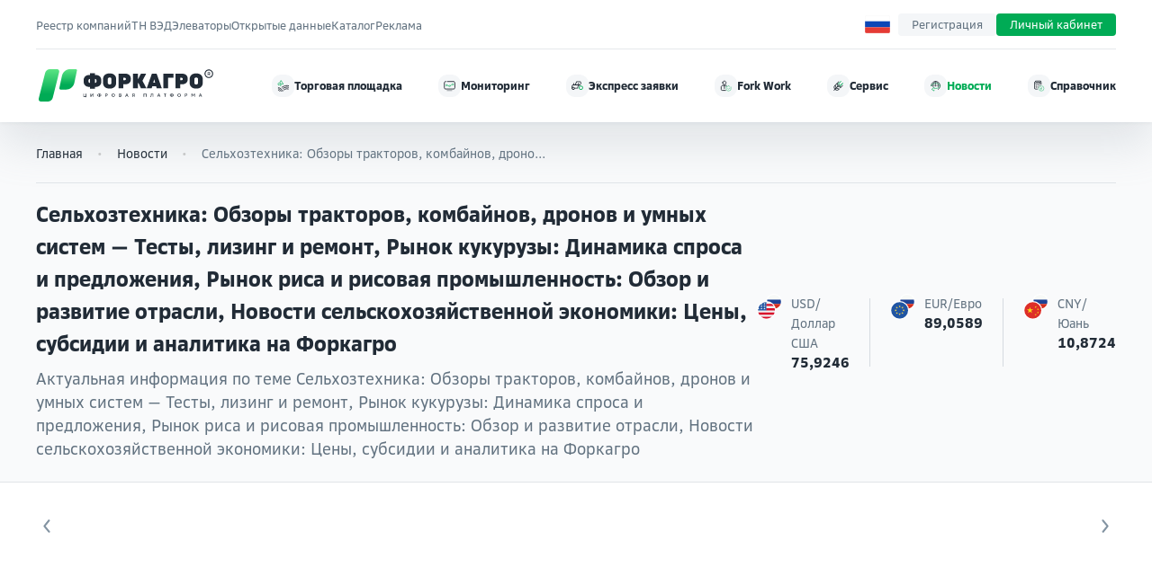

--- FILE ---
content_type: text/html; charset=UTF-8
request_url: https://forkagro.com/news?tags=tehnika%2Ckukuruza%2Crice%2Cekonomika
body_size: 85436
content:

<!DOCTYPE html>
<html lang="ru">

<head>
    <meta charset="UTF-8" />
    <meta name="viewport" content="width=device-width, initial-scale=1">
    <meta name="referrer" content="origin-when-cross-origin">
    <meta http-equiv="X-UA-Compatible" content="ie=edge" />
    <meta name="robots" content="index, follow">
        <title>Сельхозтехника: Обзоры тракторов, комбайнов, дронов и умных систем — Тесты, лизинг и ремонт, Рынок кукурузы: Динамика спроса и предложения, Рынок риса и рисовая промышленность: Обзор и развитие отрасли, Новости сельскохозяйственной экономики: Цены, субсидии и аналитика на Форкагро</title>
    <link rel="shortcut icon" href="https://forkagro.com/dist/images/icons/favicon.ico" type="image/x-icon">
    <link rel="icon" href="https://forkagro.com/dist/images/icons/favicon.svg" type="image/svg+xml">
    <link rel="icon" href="https://forkagro.com/dist/images/icons/favicon.png" type="image/png">
        <!-- Манифест -->
    <link rel="manifest" href="https://forkagro.com/manifest.json">
    <meta name="mobile-web-app-capable" content="yes">
    <meta name="apple-mobile-web-app-capable" content="yes">
    <meta name="application-name" content="Forkagro">
    <meta name="apple-mobile-web-app-title" content="Forkagro">
    <meta name="theme-color" content="#212B36">
    <meta name="msapplication-navbutton-color" content="#212B36">
    <meta name="apple-mobile-web-app-status-bar-style" content="black-translucent">
    <meta name="msapplication-starturl" content="/">
    <!-- /Манифест -->
    <!-- Поддержка -->
    <script src="//forkagro.ru/supportboard/js/min/jquery.min.js"></script>
    <script id="sbinit" src="//forkagro.ru/supportboard/js/main.js"></script>
    <meta name="og:title" content="Сельхозтехника: Обзоры тракторов, комбайнов, дронов и умных систем — Тесты, лизинг и ремонт, Рынок кукурузы: Динамика спроса и предложения, Рынок риса и рисовая промышленность: Обзор и развитие отрасли, Новости сельскохозяйственной экономики: Цены, субсидии и аналитика на Форкагро и актуальные заявления о развитии сельского хозяйства в России и других странах">
<meta name="description" content="🚜 Сельхозтехника: Обзоры новых тракторов, комбайнов, дронов и умных систем. Тесты, сравнения, лизинг и ремонт.. Рынок кукурузы. Динамика спроса и предложения на кукурузу.. Рынок риса и рисовая промышленность. Новости сельскохозяйственной экономики: цены, субсидии, рынки и аналитика. Всё самое важное — в разделе «Экономика» на Форкагро.">
<meta name="og:image:type" content="image/jpeg">
<meta name="og:image:width" content="1200">
<meta name="og:image:height" content="800">
<meta name="og:image" content="https://forkagro.com/dist/images/opengraph-news.jpg">

<link href="https://forkagro.com/news/" rel="canonical">
<link href="https://forkagro.com/news" rel="canonical">
<link href="/assets/6c476b69/css/bootstrap.css?v=1710828195" rel="stylesheet">
<link href="/dist/css/style.css?v=1769157838" rel="stylesheet">
<link href="/dist/css/custom.css?v=1767104281" rel="stylesheet">
<link href="/assets/c83a3f11/css/style.css?v=1713250722" rel="stylesheet">
<script src="/assets/f25d1968/js/script.js?v=1710828195"></script>
<script>var acceptCookiesKey = "acceptCookies";
var urlLanguage = "";
var apiErrorSuccess = 0;
var apiErrorFailure = 1;</script></head>

<body>
        
<header itemscope itemtype="http://schema.org/WPHeader">
    <div class="header ">
        <div class="wrapper header-top__wrapper">
            <nav class="header-top_menu" itemscope itemtype="https://schema.org/SiteNavigationElement">
                <ul>
                    <li>
                        <a itemprop="url" href="/register" title="Проверка контрагентов">
                            <span itemprop="name">Реестр компаний</span>
                        </a>
                    </li>
                    <li>
                        <a itemprop="url" href="/tnved" title="Подбор кода ТН ВЭД">
                            <span itemprop="name">ТН ВЭД</span>
                        </a>
                    </li>
                    <li>
                        <a itemprop="url" href="/p/storage-organizations" title="Реестр организаций хранение зерна">
                            <span itemprop="name">Элеваторы</span>
                        </a>
                    </li>
                    <li>
                        <a itemprop="url" href="/p/directory" title="Удобный доступ к информации">
                            <span itemprop="name">Открытые данные</span>
                        </a>
                    </li>
                    <li>
                        <a itemprop="url" href="/p/product-catalog" title="Каталог">
                            <span itemprop="name">Каталог</span>
                        </a>
                    </li>
                    <li>
                        <a itemprop="url" href="/article/home" title="Реклама на сайте">
                            <span itemprop="name">Реклама</span>
                        </a>
                    </li>
                </ul>
            </nav>

            <div class="header-top__wrapper-right">
                <div class="header-top__lang">
                    <div class="header-language">
    <button class="header-language__btn js-btn-show-lang" aria-label="Выбор языка">
        <img class="header-language__btn-img" alt="Языки" src="/dist/images/icons/colorful/ic-ru.svg" />
    </button>
    <div class="popup-menu js-hide-language-popup" id="languageMenu">
        <div class="popup-menu__tail-container">
            <div class="popup-menu__tail"></div>
        </div>
        <div class="popup-menu__items">
            <a class="popup-menu__link" href="/languages?lang=en" hreflang="en" lang="en">
                <div class="popup-menu__icon">
                    <img class="popup-menu__icon-img" src="/dist/images/icons/colorful/ic-en.svg" alt="English" />
                </div>
                <div class="popup-menu__text">English</div>
            </a>
            <a class="popup-menu__link" href="/languages?lang=ru" hreflang="ru" lang="ru">
                <div class="popup-menu__icon">
                    <img class="popup-menu__icon-img" src="/dist/images/icons/colorful/ic-ru.svg" alt="Русский" />
                </div>
                <div class="popup-menu__text">Русский</div>
            </a>
            <a class="popup-menu__link" href="/languages?lang=ch" hreflang="zh" lang="zh">
                <div class="popup-menu__icon">
                    <img class="popup-menu__icon-img" src="/dist/images/icons/colorful/ic-ch.svg" alt="中國人" />
                </div>
                <div class="popup-menu__text">中國人</div>
            </a>
        </div>
    </div>
</div>
                </div>
                <a href="/panel/signup" class="header-nav__item-login user-anonymous-signup" title="Регистрация">
                    <span>Регистрация</span>
                </a>
                <a href="/panel/login" class="header-nav__item-login user-anonymous-login" title="Кабинет">
                    <span>Личный кабинет</span>
                </a>
            </div>
        </div>

        <div class="wrapper header__wrapper">
            <div class="header__logo" itemprop="publisher" itemscope itemtype="http://schema.org/Organization">
                                    <a class="logo" href="/" itemprop="url">
                        <img itemprop="logo" class="header__logo--img"
                            src="/dist/images/logo/logo_black_ru.svg"
                            alt="FORKAGRO"
                            title="Цифровая платформа для развития бизнеса на национальном и международном рынке."
                            onerror="this.onerror=null; this.src='/dist/images/logo/logo_black.svg'">
                    </a>
                            </div>
            <nav class="header__nav header-nav" itemscope itemtype="http://schema.org/SiteNavigationElement">
                <div class="header-nav__item header-accordion">
                    <a href="/marketplace" title="Торговая площадка" class="header-nav__item ">
                        <div class="header-nav__item-icon">
                            <img src="/dist/images/menu/place.svg" alt="Торговая площадка" class="nav__item-icon">
                            <span>Торговая площадка</span>
                        </div>
                    </a>
                    <div class="header-accordion-fw">
                        <div class="header-accordion-monitoring header-accordion__body">
                            <div class="grid-container-menu">
                                <div class="grid-item-menu">
                                    <div class="header-accordion__col">
                                        <div class="header-accordion__item">
                                            <div class="trade-inside pb-3">Торговая площадка</div>
                                            <p>Мы свяжем вас с потенциальными партнерами и поможем заключить выгодную сделку в сфере сельского хозяйства.</p>
                                            <!-- <p>Не упустите возможность расширить свой бизнес и увеличить прибыль.</p> -->
                                            <a href="/marketplace" class="w-100 header-nav__item header-nav__btn btn btn--success mt-1" title="Торговая площадка">Смотреть заявки</a>
                                        </div>
                                    </div>
                                </div>
                                <div class="grid-item-menu">
                                    <div class="header-accordion__col">
                                        <div class="header-accordion__image">
                                            <a href="/marketplace" title="Торговая площадка">
                                                <img class="w-100" src="/dist/images/menu/market.webp" alt="На торговой платформе можно выбрать лучшую цену и условия.">
                                            </a>
                                        </div>
                                    </div>
                                </div>
                                <div class="grid-item-menu">
                                    <div class="footer__external-block-bot">
                                        <a rel="noopener noreferrer" class="mobile-app_bot mobile-app_appgallery" href="https://max.ru/id2224142608_bot" itemprop="url" title="Чат-бот">
                                            <img class="footer__external-block-icon" src="/dist/images/icons/max-messenger.svg" alt="Чат-бот">
                                            <span class="mobile-app__text">
                                                Чат-бот                                            </span>
                                            <span class="mobile-app__name mobile-app__text">
                                                MAX                                            </span>
                                        </a>
                                        <a rel="noopener noreferrer" class="mobile-app_bot mobile-app_appsberandroid" href="http://t.me/forkagro_chat_bot" itemprop="url" title="Чат-бот">
                                            <img class="footer__external-block-icon" src="/dist/images/icons/tl-messanger.svg" alt="Telegram">
                                            <span class="mobile-app__text">
                                                Чат-бот                                            </span>
                                            <span class="mobile-app__name mobile-app__text">
                                                Telegram                                            </span>
                                        </a>
                                        <a rel="noopener noreferrer" class="mobile-app_bot mobile-app_rustore" href="//dzen.ru/forkagro.com" itemprop="url" title="Dzen" target="_blank">
                                            <img class="footer__external-block-icon" src="/dist/images/icons/dzen.svg" alt="Dzen">
                                            <span class="mobile-app__text">
                                                Читайте                                            </span>
                                            <span class="mobile-app__name mobile-app__text">
                                                Dzen                                            </span>
                                        </a>
                                    </div>
                                </div>
                            </div>
                        </div>
                    </div>
                </div>
                <div class="header-nav__item header-accordion">
                    <a href="/monitoring" title="Мониторинг цен на продукты АПК" class="header-nav__item ">
                        <div class="header-nav__item-icon">
                            <img src="/dist/images/menu/monitoring.svg" alt="Мониторинг" class="nav__item-icon">
                            Мониторинг                        </div>
                    </a>
                    <div class="header-accordion-monitoring header-accordion__body">
                        <div class="header-accordion__col hilight-col">
                            <div class="header-accordion__items">
                                <a href="/monitoring/v/soft-wheat" class="hilight-item header-accordion__item " title="Цены на пшеницу мягкую">
                                    Пшеница мягкая                                </a>
                                <a href="/monitoring/v/soft-wheat?t=3-class" class="header-accordion__item " title="Цены на пшеницу мягкую 3 класс">
                                    · 3 класс                                </a>
                                <a href="/monitoring/v/soft-wheat?t=4-class" class="header-accordion__item " title="Цены на пшеницу мягкую 4 класс">
                                    · 4 класс                                </a>
                                <a href="/monitoring/v/soft-wheat?t=5-class" class="header-accordion__item " title="Цены на пшеницу мягкую 5 класс">
                                    · 5 класс                                </a>
                            </div>
                        </div>
                        <div class="header-accordion__col hilight-col">
                            <div class="header-accordion__items mt-3">
                                <a href="/monitoring/v/sugar" class="header-accordion__item " title="Цены на сахар">
                                    Сахар                                </a>
                                <a href="/monitoring/v/barley" class="header-accordion__item " title="Цены на ячмень">
                                    Ячмень                                </a>
                                <a href="/monitoring/v/sunflower" class="header-accordion__item " title="Цены на подсолнечник">
                                    Подсолнечник                                </a>
                                <a href="/monitoring/v/corn" class="header-accordion__item " title="Цены на кукурузу">
                                    Кукуруза                                </a>
                            </div>
                        </div>
                        <div class="header-accordion__col hilight-col">
                            <div class="header-accordion__items mt-3">
                                <a href="/monitoring/v/flax" class="header-accordion__item " title="Цены на лён">
                                    Лён                                </a>
                                <a href="/monitoring/v/peas" class="header-accordion__item " title="Цены на горох">
                                    Горох                                </a>
                                <a href="/city" class="header-accordion__item ">
                                    Города <span>Новое</span>
                                </a>
                                <a href="/inside" class="header-accordion__item ">
                                    Экспресс заявки                                </a>
                            </div>
                        </div>
                        <div class="header-accordion__col hilight-col_inverse">
                            <div class="header-accordion__items">
                                <a href="/aisoft-wheat" class="hilight-item_inverse header-accordion__item " title="ИИ-отчеты">
                                    ИИ-отчеты                                </a>
                                <p class="hilight-item_inverse-p">Анализ данных – это также важный аспект в бизнесе</p>
                                <a href="/ai" class="header-accordion__item ">
                                    Подробнее                                </a>
                            </div>
                        </div>
                    </div>
                </div>

                <!-- Экспресс заявки -->
                <div class="header-nav__item header-accordion">
                    <a href="/inside" title="Экспресс заявки на урожай"
                        class="header-nav__item ">
                        <div class="header-nav__item-icon">
                            <img src="/dist/images/menu/tractor.svg" alt="Экспресс заявки" class="nav__item-icon">
                            Экспресс заявки                        </div>
                    </a>
                    <div class="header-accordion-fw">
                        <div class="header-accordion-monitoring header-accordion__body">
                            <div class="header-accordion__col">
                                <div class="header-accordion__item">
                                    <div class="trade-inside pb-3">Экспресс заявки</div>
                                    <p>В разделе "Экспресс заявки" Вы можете получить информацию о продаже или закупе сельскохозяйственных культур. Размещение происходит автоматически из открытых источников.</p>
                                    <a href="/inside" class="header-nav__item header-nav__btn btn btn--success mt-1" title="Экспресс заявки">
                                        Смотреть заявки                                    </a>
                                </div>
                            </div>
                            <div class="header-accordion__col">
                                <div class="header-accordion__image">
                                    <a href="/inside" title="Экспресс заявки">
                                        <img class="w-100" src="/dist/images/catalog/inside.webp" alt="Экспресс заявки">
                                    </a>
                                </div>
                            </div>
                        </div>
                    </div>
                </div>

                <!-- Fork Work -->
                <div class="header-nav__item header-accordion">
                    <a href="/work"
                        title="Эксперты и профессионалы в области сельского хозяйства"
                        class="header-nav__item ">
                        <div class="header-nav__item-icon">
                            <img src="/dist/images/menu/work.svg" alt="Fork Work" class="nav__item-icon">
                            Fork Work                        </div>
                    </a>
                    <div class="header-accordion-fw">
                        <div class="header-accordion-monitoring header-accordion__body">
                            <div class="header-accordion__col">
                                <div class="header-accordion__item">
                                    <div class="trade-inside pb-3">Fork Work</div>
                                    <p>На Fork Work собраны эксперты и профессионалы в области сельского хозяйства, которые готовы поделиться своими знаниями и опытом для решения различных задач.</p>
                                    <a href="/work"
                                        class="header-nav__item header-nav__btn btn btn--success"
                                        title="Fork Work">
                                        Подробнее о сервисе                                    </a>
                                </div>
                            </div>
                            <div class="header-accordion__col">
                                <div class="header-accordion__image">
                                    <a href="/work" title="Fork Work">
                                        <img class="w-100" src="/dist/images/menu/job.webp" alt="Выполняйте заказы и зарабатывайте">
                                    </a>
                                </div>
                            </div>
                        </div>
                    </div>
                </div>

                <!-- Сервис -->
                <div class="header-nav__item header-accordion">
                    <a href="/service" title="Сервис" class="header-nav__item ">
                        <div class="header-nav__item-icon">
                            <img src="/dist/images/menu/service.svg" alt="Сервис" class="nav__item-icon">
                            Сервис                        </div>
                    </a>
                    <div class="header-accordion-monitoring header-accordion__body">
                        <div class="header-accordion__col">
                            <div class="header-accordion__items">
                                <a href="/p/storage-organizations" class="header-accordion__item " title="Реестр организаций хранение зерна">
                                    Элеваторы                                </a>
                                <a href="/incubator" class="header-accordion__item " title="Инкубатор новостей">
                                    Инкубатор                                </a>
                                <a href="/register" class="header-accordion__item " title="Проверка контрагентов">
                                    Реестр компаний                                </a>
                                <a href="/tnved" class="header-accordion__item " title="Подбор кода ТН ВЭД">
                                    ТН ВЭД                                </a>
                                <a href="/p/digital-solutions" class="header-accordion__item " title="Комплексные цифровые решения">
                                    Цифровые решения                                </a>
                                <a href="/forkcast" class="header-accordion__item " title="Fork Cast">
                                    Fork Cast                                </a>
                                <a href="/glossary" class="header-accordion__item " title="Глоссарий">
                                    Глоссарий                                </a>
                            </div>
                        </div>
                    </div>
                </div>

                <!-- Новости -->
                <div class="header-nav__item header-accordion">
                    <a href="/news" title="Новости рынка АПК" class="header-nav__item header-nav__item--active">
                        <div class="header-nav__item-icon">
                            <img src="/dist/images/menu/news.svg" alt="Новости" class="nav__item-icon">
                            Новости                        </div>
                    </a>
                    <div class="header-accordion-monitoring header-accordion__body">
                        <div class="header-accordion__col">
                            <div class="header-accordion__col-title">Направления</div>
                            <div class="header-accordion__items">
                                <a href="/news" class="header-accordion__item header-accordion__item--active">
                                    Все новости                                </a>
                                <a href="/incubator" class="header-accordion__item ">
                                    Инкубатор                                </a>
                                <a href="/forkcast?tags=eksport" class="header-accordion__item ">
                                    Аудио новости                                </a>
                                <a data-linkfilter href="https://t.me/forkagro" class="header-accordion__item" target="_blank">
                                    Telegram                                </a>
                            </div>
                        </div>
                        <div class="header-accordion__col">
                            <div class="header-accordion__col-title">По рубрикам</div>
                            <div class="header-accordion__items">
                                <a href="/news/rossijskij-rynok" class="header-accordion__item ">
                                    Российский рынок                                </a>
                                <a href="/news/mirovoj-rynok" class="header-accordion__item ">
                                    Мировой рынок                                </a>
                                <a href="/news/monitoring" class="header-accordion__item ">
                                    Мониторинг                                </a>
                                <a href="/news/logistika" class="header-accordion__item ">
                                    Логистика                                </a>
                            </div>
                        </div>
                        <div class="header-accordion__col">
                            <div class="header-accordion__col-title">По тегам</div>
                            <div class="header-accordion__items">
                                <a href="/news?tags=maslicnye" class="header-accordion__item ">
                                    Масличные                                </a>
                                <a href="/news?tags=zernovye" class="header-accordion__item ">
                                    Зерновые                                </a>
                                <a href="/news?tags=psenica" class="header-accordion__item ">
                                    Пшеница                                </a>
                                <a href="/news?tags=kukuruza" class="header-accordion__item ">
                                    Кукуруза                                </a>
                            </div>
                        </div>
                    </div>
                </div>

                <!-- Справочник -->
                <div class="header-nav__item header-accordion">
                    <a href="/p/market" title="Справочник" class="header-nav__item ">
                        <div class="header-nav__item-icon">
                            <img src="/dist/images/menu/book.svg" alt="Справочник" class="nav__item-icon">
                            Справочник                        </div>
                    </a>
                    <div class="header-accordion-monitoring header-accordion__body">
                        <div class="header-accordion__col">
                            <div class="header-accordion__items">
                                <a href="/page/PMI"
                                    class="header-accordion__item ">
                                    Индикаторы                                </a>
                                <a href="/article/january-2025"
                                    class="header-accordion__item ">
                                    Посевной календарь                                </a>
                                <a href="/p/gasoline"
                                    class="header-accordion__item ">
                                    Топливо                                </a>
                                <a href="/p/world-agricultural-calendar"
                                    class="header-accordion__item ">
                                    Агрокалендарь                                </a>
                                <a href="/glossary"
                                    class="header-accordion__item ">
                                    Глоссарий                                </a>
                                <a href="/p/world-freight-indices"
                                    class="header-accordion__item ">
                                    Индексы фрахта                                </a>
                                <a href="/page/What-is-FGIS-Grain"
                                    class="header-accordion__item ">
                                    ФГИС Зерно                                </a>
                            </div>
                        </div>

                        <div class="header-accordion__col">
                            <div class="header-accordion__items">
                                <a href="/page/incoterms-2020"
                                    class="header-accordion__item ">
                                    Инкотермс                                </a>
                                <a href="/page/determine"
                                    class="header-accordion__item ">
                                    ТН ВЭД ТС                                </a>
                                <a href="/page/what-is-the-PPI"
                                    class="header-accordion__item ">
                                    Индекс PPI                                </a>
                                <a href="/page/linear-measures"
                                    class="header-accordion__item ">
                                    Таблица мер и весов                                </a>
                                <a href="/page/russian-standards"
                                    class="header-accordion__item ">
                                    Стандарты (ГОСТы)                                </a>
                                <a href="/page/maps-and-schemes-of-Russian-railways"
                                    class="header-accordion__item ">
                                    Железные дороги                                </a>
                            </div>
                        </div>
                    </div>
                </div>
            </nav>

            <div class="header__mobile">
                <div class="header-language">
    <button class="header-language__btn js-btn-show-lang" aria-label="Выбор языка">
        <img class="header-language__btn-img" alt="Языки" src="/dist/images/icons/colorful/ic-ru.svg" />
    </button>
    <div class="popup-menu js-hide-language-popup" id="languageMenu">
        <div class="popup-menu__tail-container">
            <div class="popup-menu__tail"></div>
        </div>
        <div class="popup-menu__items">
            <a class="popup-menu__link" href="/languages?lang=en" hreflang="en" lang="en">
                <div class="popup-menu__icon">
                    <img class="popup-menu__icon-img" src="/dist/images/icons/colorful/ic-en.svg" alt="English" />
                </div>
                <div class="popup-menu__text">English</div>
            </a>
            <a class="popup-menu__link" href="/languages?lang=ru" hreflang="ru" lang="ru">
                <div class="popup-menu__icon">
                    <img class="popup-menu__icon-img" src="/dist/images/icons/colorful/ic-ru.svg" alt="Русский" />
                </div>
                <div class="popup-menu__text">Русский</div>
            </a>
            <a class="popup-menu__link" href="/languages?lang=ch" hreflang="zh" lang="zh">
                <div class="popup-menu__icon">
                    <img class="popup-menu__icon-img" src="/dist/images/icons/colorful/ic-ch.svg" alt="中國人" />
                </div>
                <div class="popup-menu__text">中國人</div>
            </a>
        </div>
    </div>
</div>

                <div class="header__user-collection">
                    <a href="/panel/login" class="header__login">
                        <img src="/dist/images/icons/user-login.svg" alt="Кабинет">
                    </a>
                    <button class="header__burger" aria-label="Открыть меню">
                        <img src="/dist/images/icons/menu-alt.svg" alt="Меню">
                    </button>
                </div>
            </div>
        </div>
    </div>
    
<div class="sitebar">

    
<div class="visual-rubricator-grid mb-3" style="--columns:24" itemscope itemtype="https://schema.org/ItemList">
    <a class="visual-rubricator-gridItem visual-rubricator-item-one" href="/marketplace" title="Торговая площадка" aria-label="Торговая площадка" itemprop="itemListElement" itemscope itemtype="https://schema.org/ListItem">
        <div class="visual-rubricator-item">
            <article>
                <p class="rubricator-text" itemprop="name">Торговая площадка</p>
            </article>
        </div>
        <img class="rubricator-image" alt="Торговая площадка" src="/dist/images/menu/m-9.webp" />
        <meta itemprop="position" content="1">
    </a>

    <a class="visual-rubricator-gridItem visual-rubricator-item-two" href="/monitoring" title="Мониторинг цен" aria-label="Мониторинг цен" itemprop="itemListElement" itemscope itemtype="https://schema.org/ListItem">
        <div class="visual-rubricator-item">
            <article>
                <p class="rubricator-text" itemprop="name">Мониторинг цен</p>
            </article>
        </div>
        <img class="rubricator-image" alt="Мониторинг цен" src="/dist/images/menu/m-10.webp" />
        <meta itemprop="position" content="2">
    </a>

    <a class="visual-rubricator-gridItem visual-rubricator-item-one" href="/inside" title="Экспресс заявки" aria-label="Экспресс заявки" itemprop="itemListElement" itemscope itemtype="https://schema.org/ListItem">
        <div class="visual-rubricator-item">
            <article>
                <p class="rubricator-text" itemprop="name">Экспресс заявки</p>
            </article>
        </div>
        <img class="rubricator-image" alt="Экспресс заявки" src="/dist/images/menu/m-4.webp" />
        <meta itemprop="position" content="3">
    </a>


    <a class="visual-rubricator-gridItem visual-rubricator-item-two" href="/news" title="Агро новости" aria-label="Агро новости" itemprop="itemListElement" itemscope itemtype="https://schema.org/ListItem">
        <div class="visual-rubricator-item">
            <article>
                <p class="rubricator-text" itemprop="name">Агро новости</p>
            </article>
        </div>
        <img class="rubricator-image" alt="Агро новости" src="/dist/images/menu/m-6.webp" />
        <meta itemprop="position" content="4">
    </a>

    <a class="visual-rubricator-gridItem visual-rubricator-item-one" href="/work" title="Fork Work" aria-label="Fork Work" itemprop="itemListElement" itemscope itemtype="https://schema.org/ListItem">
        <div class="visual-rubricator-item">
            <article>
                <p class="rubricator-text" itemprop="name">Fork Work</p>
            </article>
        </div>
        <img class="rubricator-image" alt="Fork Work" src="/dist/images/menu/m-3.webp" />
        <meta itemprop="position" content="5">
    </a>

    <a class="visual-rubricator-gridItem visual-rubricator-item-two" href="/service" title="Сервис" aria-label="Сервис" itemprop="itemListElement" itemscope itemtype="https://schema.org/ListItem">
        <div class="visual-rubricator-item">
            <article>
                <p class="rubricator-text" itemprop="name">Сервис</p>
            </article>
        </div>
        <img class="rubricator-image" alt="Сервис" src="/dist/images/menu/m-11.webp" />
        <meta itemprop="position" content="6">
    </a>

    <a class="visual-rubricator-gridItem visual-rubricator-item-two" href="/p/market" title="Справочник" aria-label="Справочник" itemprop="itemListElement" itemscope itemtype="https://schema.org/ListItem">
        <div class="visual-rubricator-item">
            <article>
                <p class="rubricator-text" itemprop="name">Справочник</p>
            </article>
        </div>
        <img class="rubricator-image" alt="Справочник" src="/dist/images/menu/m-12.webp" />
        <meta itemprop="position" content="7">
    </a>

    <a class="visual-rubricator-gridItem visual-rubricator-item-two" href="/p/directory" title="Открытые данные" aria-label="Открытые данные" itemprop="itemListElement" itemscope itemtype="https://schema.org/ListItem">
        <div class="visual-rubricator-item">
            <article>
                <p class="rubricator-text" itemprop="name">Открытые данные</p>
            </article>
        </div>
        <img class="rubricator-image" alt="Открытые данные" src="/dist/images/menu/m-21.webp" />
        <meta itemprop="position" content="8">
    </a>

    <a class="visual-rubricator-gridItem visual-rubricator-item-one" href="/p/storage-organizations" title="Элеваторы России" aria-label="Элеваторы России" itemprop="itemListElement" itemscope itemtype="https://schema.org/ListItem">
        <div class="visual-rubricator-item">
            <article>
                <p class="rubricator-text" itemprop="name">Элеваторы России</p>
            </article>
        </div>
        <img class="rubricator-image" alt="Элеваторы России" src="/dist/images/menu/m-14.webp" />
        <meta itemprop="position" content="9">
    </a>

    <a class="visual-rubricator-gridItem visual-rubricator-item-two" href="/tnved" title="ТН ВЭД" aria-label="ТН ВЭД" itemprop="itemListElement" itemscope itemtype="https://schema.org/ListItem">
        <div class="visual-rubricator-item">
            <article>
                <p class="rubricator-text" itemprop="name">ТН ВЭД</p>
            </article>
        </div>
        <img class="rubricator-image" alt="ТН ВЭД" src="/dist/images/menu/m-13.webp" />
        <meta itemprop="position" content="10">
    </a>

    <a class="visual-rubricator-gridItem visual-rubricator-item-one" href="/register" title="Реестр компаний" aria-label="Реестр компаний" itemprop="itemListElement" itemscope itemtype="https://schema.org/ListItem">
        <div class="visual-rubricator-item">
            <article>
                <p class="rubricator-text" itemprop="name">Реестр компаний</p>
            </article>
        </div>
        <img class="rubricator-image" alt="Реестр компаний" src="/dist/images/menu/m-15.webp" />
        <meta itemprop="position" content="11">
    </a>

    <a class="visual-rubricator-gridItem visual-rubricator-item-one" href="/forkcast" title="Аудио новости" aria-label="Аудио новости" itemprop="itemListElement" itemscope itemtype="https://schema.org/ListItem">
        <div class="visual-rubricator-item">
            <article>
                <p class="rubricator-text" itemprop="name">Аудио новости</p>
            </article>
        </div>
        <img class="rubricator-image" alt="Аудио новости" src="/dist/images/menu/m-16.webp" />
        <meta itemprop="position" content="12">
    </a>

    <a class="visual-rubricator-gridItem visual-rubricator-item-one" href="/incubator" title="Инкубатор" aria-label="Инкубатор" itemprop="itemListElement" itemscope itemtype="https://schema.org/ListItem">
        <div class="visual-rubricator-item">
            <article>
                <p class="rubricator-text" itemprop="name">Инкубатор</p>
            </article>
        </div>
        <img class="rubricator-image" alt="Инкубатор" src="/dist/images/menu/m-18.webp" />
        <meta itemprop="position" content="13">
    </a>
</div>



    <div class="wrapper">
        <div class="sitebar__items mt-4 pb-4">

            <!-- <div class="sitebar__item ">
                <a href="/" class="sitebar__text">Главная</a>
            </div> -->

            <div class="sitebar__item sitebar__flex ">
                <a href="/marketplace" class="sitebar__text"> Торговая площадка</a>
                <div class="separator-line"></div>
                <span>Продажа урожая</span>
            </div>

            <div class="sitebar__item sitebar__flex ">
                <a href="/inside" class="sitebar__text"> Экспресс заявки</a>
                <div class="separator-line"></div>
                <span>Заявки из сети</span>
            </div>

            <div class="sitebar__item sitebar__flex ">
                <a href="/monitoring" class="sitebar__text">
                    Мониторинг цен                </a>
                <div class="separator-line"></div>
                <span>Цены на зерно</span>
            </div>

            <div class="sitebar__item ">
                <a href="/p/product-catalog" class="sitebar__text">
                    Каталог товаров                </a>
            </div>


            <div class="sitebar__item sitebar__item--active">
                <a href="/news" class="sitebar__text">Агро новости</a>

                <div class="sitebar__subitems sitebar-subitems">
                    <div class="sitebar-subitems__item sitebar-accordion">
                        <div class="sitebar-accordion__header">
                            <div class="sitebar-accordion__title">
                                Рубрики                            </div>
                            <div class="sitebar-accordion__arrow">
                                <img src="/dist/images/icons/arrow.svg" alt="Раскрыть">
                            </div>
                        </div>
                        <div class="sitebar-accordion__body accordion-list">
                                                            <a href="/news/rossijskij-rynok?tags=tehnika%2Ckukuruza%2Crice%2Cekonomika" class="accordion-list__item">
                                    Российский рынок                                </a>
                                                            <a href="/news/mirovoj-rynok?tags=tehnika%2Ckukuruza%2Crice%2Cekonomika" class="accordion-list__item">
                                    Мировой рынок                                </a>
                                                            <a href="/news/mezdunarodnaa-torgovla?tags=tehnika%2Ckukuruza%2Crice%2Cekonomika" class="accordion-list__item">
                                    Международная торговля                                </a>
                                                            <a href="/news/monitoring?tags=tehnika%2Ckukuruza%2Crice%2Cekonomika" class="accordion-list__item">
                                    Мониторинг                                </a>
                                                            <a href="/news/logistika?tags=tehnika%2Ckukuruza%2Crice%2Cekonomika" class="accordion-list__item">
                                    Логистика                                </a>
                                                            <a href="/news/tehnologii?tags=tehnika%2Ckukuruza%2Crice%2Cekonomika" class="accordion-list__item">
                                    Технологии                                </a>
                                                            <a href="/news/novosti-kompanij?tags=tehnika%2Ckukuruza%2Crice%2Cekonomika" class="accordion-list__item">
                                    Новости компаний                                </a>
                                                            <a href="/news/za-bugrom?tags=tehnika%2Ckukuruza%2Crice%2Cekonomika" class="accordion-list__item">
                                    За бугром                                </a>
                                                    </div>
                    </div>
                    <div class="sitebar-subitems__item sitebar-accordion">
                        <div class="sitebar-accordion__header">
                            <div class="sitebar-accordion__title">
                                Теги                            </div>
                            <div class="sitebar-accordion__arrow">
                                <img src="/dist/images/icons/arrow.svg" alt="Раскрыть">
                            </div>
                        </div>
                        <div class="sitebar-accordion__body accordion-tags">
                                                            <a href="/news?tags=tehnika%2Ckukuruza%2Crice%2Cekonomika%2Czernovye" class="accordion-tags__item">
                                    Зерновые                                </a>
                                                            <a href="/news?tags=tehnika%2Ckukuruza%2Crice%2Cekonomika%2Cimport" class="accordion-tags__item">
                                    Импорт                                </a>
                                                            <a href="/news?tags=tehnika%2Ckukuruza%2Crice%2Cekonomika%2Ckorma" class="accordion-tags__item">
                                    Корма                                </a>
                                                            <a href="/news?tags=tehnika%2Ckukuruza%2Crice%2Cekonomika%2Ckrupa" class="accordion-tags__item">
                                    Крупа                                </a>
                                                            <a href="/news?tags=tehnika%2Ckukuruza%2Crice%2Cekonomika%2Cmaslicnye" class="accordion-tags__item">
                                    Масличные                                </a>
                                                            <a href="/news?tags=tehnika%2Ckukuruza%2Crice%2Cekonomika%2Cmonitoring-czen" class="accordion-tags__item">
                                    Мониторинг цен                                </a>
                                                            <a href="/news?tags=tehnika%2Ckukuruza%2Crice%2Cekonomika%2Coborudovanie" class="accordion-tags__item">
                                    Оборудование                                </a>
                                                            <a href="/news?tags=tehnika%2Ckukuruza%2Crice%2Cekonomika%2Cozimye" class="accordion-tags__item">
                                    Озимые                                </a>
                                                            <a href="/news?tags=tehnika%2Ckukuruza%2Crice%2Cekonomika%2Csunflower" class="accordion-tags__item">
                                    Подсолнечник                                </a>
                                                            <a href="/news?tags=tehnika%2Ckukuruza%2Crice%2Cekonomika%2Cpsenica" class="accordion-tags__item">
                                    Пшеница                                </a>
                                                            <a href="/news?tags=tehnika%2Ckukuruza%2Crice%2Cekonomika%2Csugar" class="accordion-tags__item">
                                    Сахар                                </a>
                                                            <a href="/news?tags=tehnika%2Ckukuruza%2Crice%2Cekonomika%2Cselhozprodukcia" class="accordion-tags__item">
                                    Сельхозпродукция                                </a>
                                                            <a href="/news?tags=tehnika%2Ckukuruza%2Crice%2Cekonomika%2Ctarify" class="accordion-tags__item">
                                    Тарифы                                </a>
                                                            <a href="/news?tags=tehnika%2Ckukuruza%2Crice%2Cekonomika%2Cfuel" class="accordion-tags__item">
                                    Топливо                                </a>
                                                            <a href="/news?tags=tehnika%2Ckukuruza%2Crice%2Cekonomika%2Cforkagro" class="accordion-tags__item">
                                    Форкагро                                </a>
                                                            <a href="/news?tags=tehnika%2Ckukuruza%2Crice%2Cekonomika%2Cczeny-na-zerno" class="accordion-tags__item">
                                    Цены на зерно                                </a>
                                                            <a href="/news?tags=tehnika%2Ckukuruza%2Crice" class="accordion-tags__item">
                                    Экономика                                </a>
                                                            <a href="/news?tags=tehnika%2Ckukuruza%2Crice%2Cekonomika%2Ceksport" class="accordion-tags__item">
                                    Экспорт                                </a>
                                                    </div>
                    </div>
                </div>
            </div>

            <div class="sitebar__item sitebar__flex ">
                <a href="/service" class="sitebar__text">
                    Сервис                </a>
                <div class="separator-line"></div>
                <span>Агросервисы</span>
            </div>

            <div class="sitebar__item sitebar__flex ">
                <a href="/p/market" class="sitebar__text">
                    Справочник                </a>
                <div class="separator-line"></div>
                <span>Полезная информация</span>
            </div>

            <!-- <div class="sitebar__item ">
                <a href="/forkcast" class="sitebar__text">
                    Fork Cast                </a>
            </div>
            <div class="sitebar__item ">
                <a href="/work" class="sitebar__text">
                    Fork Work                </a>
            </div>
            <div class="sitebar__item ">
                <a href="/incubator" class="sitebar__text">
                    Инкубатор                </a>
            </div>

            <div class="sitebar__item ">
                <a href="/register" class="sitebar__text">
                    Реестр компаний                </a>
            </div>

            <div class="sitebar__item ">
                <a href="/tnved" class="sitebar__text">
                    Подбор ТН ВЭД                </a>
            </div> -->

            <div class="sitebar__item sitebar__flex ">
                <a href="/article/home" class="sitebar__text">Реклама</a>
                <div class="separator-line"></div>
                <span>Партнерская программа</span>
            </div>

            <div class="sitebar__item sitebar__flex ">
                <a href="/contacts" class="sitebar__text">Контакты</a>
                <div class="separator-line"></div>
                <span>Обратная ввязь</span>
            </div>

            <div class="footer-panel__top">
                <div class="footer__greed footer__left ">
                    <div class="footer__menu footer-menu">
                        <div class="footer_before__heading">Сайт</div>
                        <a href="/about" class="footer-panel-menu__item">
                            О компании                        </a>
                        <a href="/page/marketplace" class="footer-panel-menu__item">
                            Помощь                        </a>
                        <a href="/news" class="footer-panel-menu__item">
                            Дайджест                        </a>
                        <a href="/contacts" class="footer-panel-menu__item">
                            Контакты                        </a>
                    </div>
                    <div class="footer__menu footer-menu">
                        <div class="footer_before__heading">Дайджест</div>
                        <a href="/news/rossijskij-rynok" class="footer-panel-menu__item">
                            Российский рынок                        </a>
                        <a href="/news/mirovoj-rynok" class="footer-panel-menu__item">
                            Мировой рынок                        </a>
                        <a href="/news/mezdunarodnaa-torgovla" class="footer-panel-menu__item">
                            Мировая торговля                        </a>
                        <a href="/news/logistika" class="footer-panel-menu__item">
                            Логистика                        </a>
                    </div>
                    <div class="footer__menu footer-menu">
                        <div class="footer_before__heading">Рынок</div>
                        <a href="/monitoring/v/soft-wheat" class="footer-panel-menu__item">
                            Цены на пшеницу                        </a>
                        <a href="/monitoring/v/sunflower" class="footer-panel-menu__item">
                            Цены на подсолнечник                        </a>
                        <a href="/monitoring/v/corn" class="footer-panel-menu__item">
                            Цены на кукурузу                        </a>
                        <a href="/monitoring/v/barley" class="footer-panel-menu__item">
                            Цены на ячмень                        </a>
                    </div>
                    <div class="footer__menu footer-menu">
                        <div class="footer_before__heading">Прочее</div>
                        <a href="/page/Incoterms-2010" class="footer-panel-menu__item">
                            Инкотермс <span>2010</span>
                        </a>
                        <a href="/page/incoterms-2020" class="footer-panel-menu__item">
                            Инкотермс <span>2020</span>
                        </a>
                        <a href="/monitoring" class="footer-panel-menu__item">
                            Мониторинг                        </a>
                        <a href="/glossary" class="footer-panel-menu__item">
                            Глоссарий                        </a>
                    </div>
                </div>
            </div>
        </div>
    </div>
    <div class="sitebar-btn sitebar-btn_fixed">
        <div class="wrapper">
            <div class="inside-item-btn-collection">
                                    <!-- Показываем кнопки для неавторизованных пользователей -->
                    <a class="btn btn--telegram" href="/panel/signup">
                        Регистрация                    </a>
                    <a class="btn btn--success" href="/panel/login">
                        Войти                    </a>
                            </div>
        </div>
    </div>
</div></header>


<div class="alerts-container" id="alertsContainer">
    </div>
    <main>
        



<div class="digest-header mb-1 mb-sm-5">
    <div class="wrapper breadcrumbs-header__wrapper">
        <ul class="breadcrumb"><li><a href="/">Главная</a></li>
<li><a href="/news">Новости</a></li>
<li class="active">Сельхозтехника: Обзоры тракторов, комбайнов, дроно...</li>
</ul>            </div>
    <div class="wrapper page-header__inner  pb-3 pt-3">
        <div class="page-header-descr__inner">
            <h1 class="page-header__title">Сельхозтехника: Обзоры тракторов, комбайнов, дронов и умных систем — Тесты, лизинг и ремонт, Рынок кукурузы: Динамика спроса и предложения, Рынок риса и рисовая промышленность: Обзор и развитие отрасли, Новости сельскохозяйственной экономики: Цены, субсидии и аналитика на Форкагро </h1>
            <h2 class="monitoring-header-subheader__title">Актуальная информация по теме Сельхозтехника: Обзоры тракторов, комбайнов, дронов и умных систем — Тесты, лизинг и ремонт, Рынок кукурузы: Динамика спроса и предложения, Рынок риса и рисовая промышленность: Обзор и развитие отрасли, Новости сельскохозяйственной экономики: Цены, субсидии и аналитика на Форкагро</h2>
        </div>
        <div class="page-header__actions">
            <div class="header__item header__item--currencies">
    <div class="header-currencies">
                    <div class="header-currencies__item
                    header-currencies__item--with-sep">
                <a class="header-currency__link" href="/currency">
                    <div class="header-currency">
                        <div class="header-currency-double__icon">
                            <img src="/dist/images/illustrations/currencies/usd.svg"
                                 alt="USD"/>
                        </div>
                        <div class="header-currency__text">
                            <div class="header-currency__type">
                                USD/Доллар США                            </div>
                            <div class="header-currency-double__value">
                                75,9246                            </div>
                        </div>
                    </div>
                </a>
            </div>
                    <div class="header-currencies__item
                    header-currencies__item--with-sep">
                <a class="header-currency__link" href="/currency">
                    <div class="header-currency">
                        <div class="header-currency-double__icon">
                            <img src="/dist/images/illustrations/currencies/eur.svg"
                                 alt="EUR"/>
                        </div>
                        <div class="header-currency__text">
                            <div class="header-currency__type">
                                EUR/Евро                            </div>
                            <div class="header-currency-double__value">
                                89,0589                            </div>
                        </div>
                    </div>
                </a>
            </div>
                    <div class="header-currencies__item
                    1">
                <a class="header-currency__link" href="/currency">
                    <div class="header-currency">
                        <div class="header-currency-double__icon">
                            <img src="/dist/images/illustrations/currencies/cny.svg"
                                 alt="CNY"/>
                        </div>
                        <div class="header-currency__text">
                            <div class="header-currency__type">
                                CNY/Юань                            </div>
                            <div class="header-currency-double__value">
                                10,8724                            </div>
                        </div>
                    </div>
                </a>
            </div>
            </div>
    <div class="header-currencies header-currencies--mobile">
        <div class="header-currencies__item">
            <a class="header-currency__link" href="/currency">
                <div class="header-currency__icon">
                    <img src="/dist/images/illustrations/currencies/usd.svg"
                         alt="3"/>
                </div>
            </a>
        </div>
    </div>
</div>
        </div>
    </div>
</div>

<div class="news-header">
    <div class="wrapper news-header__wrapper">
        <div class="news-category">
            <div class="news-category__arrow news-category__arrow--left">
                <img src="/dist/images/icons/arrow.svg" alt="Влево">
            </div>
            <div class="news-category__wrapper">
                            </div>
            <div class="news-category__arrow news-category__arrow--right">
                <img src="/dist/images/icons/arrow.svg" alt="Вправо">
            </div>
        </div>
                    <div class="news-tags">
                            </div>
            </div>
</div>


    <section class="news-section">
        <div class="wrapper news-section__wrapper">
            <div class="news-section__posts">
                

             </div>
                            <div class="news-filter">
        <div class="news-filter__inner">
            <div class="news-filter__tab">
                <img src="/dist/images/icons/calendar-black.svg" alt="Таймлайн">
            </div>
            <div class="news-filter__items">
                            </div>
        </div>
    </div>

    

        </div>
    </section>

    </main>
    
<footer class="footer" itemscope itemtype="https://schema.org/WPFooter">
    <div class="wrapper footer__wrapper">
        <div class="footer__top">
            <div class="footer__right">
                <div itemscope itemtype="https://schema.org/Organization">
                    <meta itemprop="name" content="Форкагро">
                    <meta itemprop="image" content="/dist/images/logo/logo_black_ru.svg">

                    <a class="logo d-none d-sm-block mb-2" href="/" itemprop="url">
                        <img class="header__logo--img"
                            src="/dist/images/logo/logo_black_ru.svg"
                            alt="Форкагро"
                            itemprop="logo"
                            onerror="this.onerror=null; this.src='/dist/images/logo/logo.svg'">
                    </a>

                    <meta itemprop="telephone" content="+7 (3852) 46-52-30">
                    <div itemprop="address" itemscope itemtype="https://schema.org/PostalAddress">
                        <meta itemprop="addressLocality" content="Барнаул">
                        <meta itemprop="streetAddress" content="ул. Попова, 256Б">
                        <meta itemprop="postalCode" content="656922">
                        <meta itemprop="addressCountry" content="RU">
                    </div>
                </div>
                <div class="footer__info-text">
                    <h4 class="footer__info-text">Цифровая платформа для развития бизнеса на национальном и международном рынке</h4>
                    <div class="footer__lang">
                        <div class="footer-lang-block_inner">
                            <div>
                                <a href="/ru" class="footer-show-lang" title="Ru" itemprop="url">
                                    <img class="footer-show-lang-img" src="/dist/images/icons/flag-ru.svg" alt="Ru">
                                    Ru                                </a>
                            </div>
                            <div>
                                <a href="/en" class="footer-show-lang" title="En" itemprop="url">
                                    <img class="footer-show-lang-img" src="/dist/images/icons/flag-gb.svg" alt="En">
                                    En                                </a>
                            </div>
                            <div>
                                <a href="/ch" class="footer-show-lang" title="Ch" itemprop="url">
                                    <img class="footer-show-lang-img" src="/dist/images/icons/flag-china.svg" alt="Ch">
                                    中國人                                </a>
                            </div>
                        </div>
                    </div>
                    <div class="footer__info-log-text">
                    2020 - 2026 © FORKAGRO<sup>®</sup>
                    </div>
                </div>
            </div>
            <div class="footer__greed footer__left">
                <div class="footer__menu footer-menu" itemscope itemtype="https://schema.org/SiteNavigationElement">
                    <h5 class="footer_before__heading">Портал</h5>
                    <a href="/about" class="footer-panel-menu__item" itemprop="url" title="" rel="nofollow">
                        О компании                    </a>
                    <a href="/page/marketplace" class="footer-panel-menu__item" itemprop="url" title="Помощь по сайту">
                        Помощь                    </a>
                    <a href="/inside" class="footer-panel-menu__item" itemprop="url" title="Экспресс заявки">
                        Экспресс заявки                    </a>
                    <a href="/contacts" class="footer-panel-menu__item" itemprop="url" title="Контактная информация">
                        Контакты                    </a>
                </div>
                <div class="footer__menu footer-menu" itemscope itemtype="https://schema.org/SiteNavigationElement">
                    <h5 class="footer_before__heading">Дайджест</h5>
                    <a href="/news/rossijskij-rynok" class="footer-panel-menu__item" itemprop="url" title="Новости Российского рынка">
                        Российский рынок                    </a>
                    <a href="/news/mirovoj-rynok" class="footer-panel-menu__item" itemprop="url" title="Новости мирового рынка">
                        Мировой рынок                    </a>
                    <a href="/news/mezdunarodnaa-torgovla" class="footer-panel-menu__item" itemprop="url" title="Новости мировой торговли">
                        Мировая торговля                    </a>
                    <a href="/news/logistika" class="footer-panel-menu__item" itemprop="url" title="Новости логистики">
                        Логистика                    </a>
                </div>
                <div class="footer__menu footer-menu" itemscope itemtype="https://schema.org/SiteNavigationElement">
                    <h5 class="footer_before__heading">Рынок</h5>
                    <a href="/monitoring/v/soft-wheat" class="footer-panel-menu__item" itemprop="url" title="Мониторинг цен на Российскую пшеницу">
                        Цены на пшеницу                    </a>
                    <a href="/monitoring/v/sunflower" class="footer-panel-menu__item" itemprop="url" title="Мониторинг цен на подсолнечник">
                        Цены на подсолнечник                    </a>
                    <a href="/monitoring/v/corn" class="footer-panel-menu__item" itemprop="url" title="Мониторинг цен на кукурузу">
                        Цены на кукурузу                    </a>
                    <a href="/monitoring/v/barley" class="footer-panel-menu__item" itemprop="url" title="Мониторинг цен на ячмень">
                        Цены на ячмень                    </a>
                </div>
                <div class="footer__menu footer-menu" itemscope itemtype="https://schema.org/SiteNavigationElement">
                    <h5 class="footer_before__heading">Прочее</h5>
                    <a href="/page/Incoterms-2010" class="footer-panel-menu__item" itemprop="url" title="Инкотермс 2010">
                        Инкотермс <span>2010</span>
                    </a>
                    <a href="/page/incoterms-2020" class="footer-panel-menu__item" itemprop="url" title="Инкотермс 2020">
                        Инкотермс <span>2020</span>
                    </a>
                    <a href="/work" class="footer-panel-menu__item" itemprop="url" title="Fork Work">
                        Fork Work</span>
                    </a>
                    <a href="/incubator" class="footer-panel-menu__item" itemprop="url" title=" Инкубатор новостей">
                        Инкубатор</span>
                    </a>
                    <a href="/faq" class="footer-panel-menu__item" itemprop="url" title="Помощь по сайту">
                        FAQ                    </a>
                </div>
            </div>
        </div>
        <div class="footer-inc__bottom">
            <div class="footer-inc__left">
                <div class="footer__external-link-block">
                    <ul class="menu__block">
                        <li class="menu__element">
                            <a href="/page/terms-of-use" itemprop="url" title="Пользовательское соглашение">
                                Пользовательское соглашение                            </a>
                        </li>
                        <li class="menu__element">
                            <a href="/page/personal-data-policy" itemprop="url" title="Политика обработки персональных данных">
                                Политика обработки персональных данных                            </a>
                        </li>
                        <li class="menu__element">
                            <a href="/page/cookie-policy" itemprop="url" title="Политика использования файлов Cookie">
                                Политика использования файлов Cookie                            </a>
                        </li>
                        <li class="menu__element">
                            <a href="/news?tags=forkagro" itemprop="url" title="Лог изменений">
                                Лог изменений                            </a>
                        </li>
                        <li class="menu__element">
                            <a href="/about" itemprop="url" title="О платформе">
                                О платформе                            </a>
                        </li>
                        <li class="menu__element">
                            <a href="/page/marketplace" itemprop="url" title="Помощь по разделам">
                                Помощь по разделам                            </a>
                        </li>
                        <li class="menu__element">
                            <a href="/page/company-details" itemprop="url" title="Реквизиты компании">
                                Реквизиты компании                            </a>
                        </li>
                        <li class="menu__element">
                            <a href="/dist/doc/company-details.pdf" target="_blank" itemprop="url" title="Карточка компании">
                                Карточка компании                            </a>
                        </li>
                        <li class="menu__element">
                            <a href="/faq" itemprop="url" title="Вопросы и ответы">
                                Вопросы и ответы                            </a>
                        </li>
                        <li class="menu__element">
                            <a href="/contacts" itemprop="url" title="Контактная информация">
                                Контактная информация                            </a>
                        </li>
                        <li class="menu__element">
                            <a href="/page/yoomoney" itemprop="url" title="Платежные системы">
                                Платежные системы                            </a>
                        </li>
                        <li class="menu__element">
                            <a href="/page/ai" itemprop="url" title="ForkAI">
                                ForkAI                            </a>
                        </li>
                        <li class="menu__element">
                            <a href="/sport" itemprop="url" title="Fork Sport">
                                Fork Sport                            </a>
                        </li>
                        <li class="menu__element">
                            <a href="/donate" itemprop="url" title="Донат">
                                Донат                            </a>
                        </li>
                    </ul>
                </div>
            </div>
            <div class="footer-inc__right">
                <div class="footer__external-block">
                    <a rel="noopener noreferrer" class="mobile-app mobile-app_appgallery" href="https://max.ru/id2224142608_biz" itemprop="url" title="Комьюнити">
                        <img class="footer__external-block-icon" src="/dist/images/icons/max-messenger.svg" alt="Комьюнити">
                        <span class="mobile-app__text">
                            Комьюнити                        </span>
                        <span class="mobile-app__name mobile-app__text">
                            MAX                        </span>
                    </a>
                    <a rel="noopener noreferrer" class="mobile-app mobile-app_appsberandroid" href="http://t.me/forkagro" itemprop="url" title="Комьюнити">
                        <img class="footer__external-block-icon" src="/dist/images/icons/tl-messanger.svg" alt="Telegram">
                        <span class="mobile-app__text">
                            Комьюнити                        </span>
                        <span class="mobile-app__name mobile-app__text">
                            Telegram                        </span>
                    </a>
                    <a rel="noopener noreferrer" class="mobile-app mobile-app_rustore" href="//dzen.ru/forkagro.com" itemprop="url" title="Dzen" target="_blank">
                        <img class="footer__external-block-icon" src="/dist/images/icons/dzen.svg" alt="Dzen">
                        <span class="mobile-app__text">
                            Читайте                        </span>
                        <span class="mobile-app__name mobile-app__text">
                            Dzen                        </span>
                    </a>

                    <a rel="noopener noreferrer" class="mobile-app mobile-app_appgallery" href="/page/feed" itemprop="url" title="Дайджест">
                        <img class="footer__external-block-icon" src="/dist/images/icons/rss.svg" alt="Дайджест">
                        <span class="mobile-app__text">
                            Читайте                        </span>
                        <span class="mobile-app__name mobile-app__text">
                            Дайджест                        </span>
                    </a>
                    <a rel="noopener noreferrer" class="mobile-app mobile-app_appsberandroid" href="/news/v/forkagrocom-zanyal-2-e-mesto-v-nominacii-kejs-goda-na-premii-rejting-runeta-2025" itemprop="url" title="Рейтинг Рунета">
                        <img class="footer__external-block-icon" src="/dist/images/icons/ruward-new.svg" alt="RUWARD AWARD 2025">
                        <span class="mobile-app__text">
                            Рейтинг Рунета                        </span>
                        <span class="mobile-app__name mobile-app__text">
                            2025                        </span>
                    </a>
                </div>
            </div>
        </div>
    </div>
</footer>    <!-- Forkagro counter (optimized) -->
<script type="text/javascript" >
   (function(m,e,t,r,i,k,a){m[i]=m[i]||function(){(m[i].a=m[i].a||[]).push(arguments)};
   m[i].l=1*new Date();
   for (var j = 0; j < document.scripts.length; j++) {if (document.scripts[j].src === r) { return; }}
   k=e.createElement(t),a=e.getElementsByTagName(t)[0],k.async=1,k.src=r,a.parentNode.insertBefore(k,a)})
   (window, document, "script", "https://mc.yandex.ru/metrika/tag.js", "ym");

   ym(92790675, "init", {
        clickmap:true,
        trackLinks:true,
        accurateTrackBounce:true,
        webvisor:true
   });
</script>
<noscript><div><img src="https://mc.yandex.ru/watch/92790675" style="position:absolute; left:-9999px;" alt="" /></div></noscript>
<!-- /Forkagro counter -->        <div class="custom-modal" id="linkFilterModal">
        <div class="custom-modal__overlay"></div>
        <div class="custom-modal__container">
            <button type="button" class="custom-modal__close-btn icon--fz24 icon-ic-close">
            </button>
            <div class="custom-modal__body">
                <div class="modal-default">
                    <div class="modal-default__header">
                        Внимание                    </div>

                    <div class="modal-default__description">
                        <p>Вы покидаете наш сайт. Желаете продолжить?</p>
                        <p>Переход по внешней ссылке может представлять опасность. Прежде чем продолжить, убедитесь, что вы доверяете <b id="linkFilterHost"></b></p>
                    </div>
                </div>
            </div>
            <div class="custom-modal__actions">
                <button type="button" class="custom-modal__btn custom-modal__btn--cancel btn btn--transparent">
                    Отмена                </button>
                <a id="linkFilterButton" rel="nofollow" target="_blank" data-linkfilter
                   href=""
                   class="custom-modal__btn btn btn--success">
                    Подтвердить                </a>
            </div>
        </div>
    </div>

    
    <div class="accept-cookies d-none" id="acceptCookies">
        <div class="accept-cookies__close icon--fz24 icon-ic-close" onclick="closeCookiesModal()"></div>
        <div class="accept-cookies__body">
            <div class="accept-cookies__text">
                Продолжая использовать наш сайт, вы даете согласие на обработку <a href="/page/cookie-policy">файлы cookies</a>, которые обеспечивают правильную работу сайта.            </div>
            <div class="accept-cookies__actions">
                <div class="accept-cookies__btn btn btn--success" onclick="acceptCookies()">
                    Принять все cookies                </div>
            </div>
        </div>
    </div>
    <script src="/dist/vendor/jQuery/jquery-3.6.0.min.js?v=1710742524"></script>
<script src="/dist/js/pages/news/header-script.js?v=1710742524"></script>
<script src="/dist/js/pages/news/script.js?v=1713250722"></script>
<script src="/dist/js/pages/news/search-script.js?v=1710742524"></script>
<script src="/assets/de3dc21b/jquery.js?v=1710828195"></script>
<script src="/assets/2febd554/yii.js?v=1710828195"></script>
<script src="/assets/6c476b69/js/bootstrap.bundle.js?v=1710828195"></script>
<script src="/dist/js/header/script.js?v=1710742524"></script>
<script src="/dist/js/sitebar/script.js?v=1710742524"></script>
<script src="/dist/js/alerts/script.js?v=1710742524"></script>
<script src="/dist/js/modal/script.js?v=1710742524"></script>
<script src="/assets/c83a3f11/js/script.js?v=1713250722"></script>
<script src="/assets/1c12eed5/js/script.js?v=1710828194"></script>
<script>    const filterTab = document.querySelector('.news-filter__tab');

    filterTab.addEventListener('click', function (e) {
        e.preventDefault();
        let newsFilter = this.closest('.news-filter');
        newsFilter.classList.toggle('news-filter--open');
    })
    initModal('linkFilterModal');</script>
<script>jQuery(function ($) {
document.addEventListener('DOMContentLoaded', function () {
  const grid = document.querySelector('.visual-rubricator-grid');
  function updatePadding() {
    if (grid.scrollLeft > 0) {
      grid.style.paddingLeft = '0px';
      grid.style.paddingRight = '0px';
    } else {
      grid.style.paddingLeft = '20px';
      grid.style.paddingRight = '20px';
    }
  }
  grid.addEventListener('scroll', updatePadding);
});
});</script></body>

</html>


--- FILE ---
content_type: text/css
request_url: https://forkagro.com/dist/css/style.css?v=1769157838
body_size: 412762
content:
/* ============================================
 * Основной файл стилей style.css (объединённый)
 * ============================================ */
@charset "UTF-8";
@import "vrezerve.css";
@import "icomoon.css";

/* ========== Подключение шрифтов ========== */
@font-face {
  font-family: VrezerveSans;
  src: url(fonts/VrezerveFont/VrezerveSans/700/VrezerveSoft_700.eot);
  src: url(fonts/VrezerveSans/700/VrezerveSoft_700.eot?#iefix) format("embedded-opentype"), url(fonts/VrezerveFont/VrezerveSans/700/VrezerveSoft_700.woff2) format("woff2"), url(fonts/VrezerveFont/VrezerveSans/700/VrezerveSoft_700.woff) format("woff"), url(fonts/VrezerveSans/700/VrezerveSoft_700.ttf) format("truetype"), url(fonts/VrezerveFont/VrezerveSans/700/VrezerveSoft_700.svg) format("svg");
  font-weight: 700;
  font-style: normal;
  font-display: swap;
}

@font-face {
  font-family: VrezerveSans;
  src: url(fonts/VrezerveFont/VrezerveSans/600/VrezerveSoft_600.eot);
  src: url(fonts/VrezerveFont/VrezerveSans/600/VrezerveSoft_600.eot?#iefix) format("embedded-opentype"), url(fonts/VrezerveFont/VrezerveSans/600/VrezerveSoft_600.woff2) format("woff2"), url(fonts/VrezerveFont/VrezerveSans/600/VrezerveSoft_600.woff) format("woff"), url(fonts/VrezerveFont/VrezerveSans/600/VrezerveSoft_600.ttf) format("truetype"), url(fonts/VrezerveFont/VrezerveSans/600/VrezerveSoft_600.svg) format("svg");
  font-weight: 600;
  font-style: normal;
  font-display: swap;
}

@font-face {
  font-family: VrezerveSans;
  src: url(fonts/VrezerveFont/VrezerveSans/400/VrezerveSoft_400.eot);
  src: url(fonts/VrezerveFont/VrezerveSans/400/VrezerveSoft_400.eot?#iefix) format("embedded-opentype"), url(fonts/VrezerveFont/VrezerveSans/400/VrezerveSoft_400.woff2) format("woff2"), url(fonts/VrezerveFont/VrezerveSans/400/VrezerveSoft_400.woff) format("woff"), url(fonts/VrezerveFont/VrezerveSans/400/VrezerveSoft_400.ttf) format("truetype"), url(fonts/VrezerveFont/VrezerveSans/400/VrezerveSoft_400.svg) format("svg");
  font-weight: 400;
  font-style: normal;
  font-display: swap;
}

@font-face {
  font-family: VrezerveSans;
  src: url(fonts/VrezerveFont/VrezerveSans/300/VrezerveSoft_300.eot);
  src: url(fonts/VrezerveFont/VrezerveSans/300/VrezerveSoft_300f.eot?#iefix) format("embedded-opentype"), url(fonts/VrezerveFont/VrezerveSans/300/VrezerveSoft_300.woff2) format("woff2"), url(fonts/VrezerveFont/VrezerveSans/300/VrezerveSoft_300.woff) format("woff"), url(fonts/VrezerveFont/VrezerveSans/300/VrezerveSoft_300.ttf) format("truetype"), url(fonts/VrezerveFont/VrezerveSans/300/VrezerveSoft_300.svg) format("svg");
  font-weight: 300;
  font-style: normal;
  font-display: swap;
}

@font-face {
  font-family: VrezerveSansDisplay;
  src: url(fonts/VrezerveFont/VrezerveSansDisplay/700/VrSansDisplay700.eot);
  src: url(/fonts/VrezerveFont/VrezerveSansDisplay/700/VrSansDisplay700.eot?#iefix) format("embedded-opentype"), url(fonts/VrezerveFont/VrezerveSansDisplay/700/VrSansDisplay700.woff2) format("woff2"), url(fonts/VrezerveFont/VrezerveSansDisplay/700/VrSansDisplay700.woff) format("woff"), url(fonts/VrezerveFont/VrezerveSansDisplay/700/VrSansDisplay700.ttf) format("truetype"), url(fonts/VrezerveFont/VrezerveSansDisplay/700/VrSansDisplay700.svg) format("svg");
  font-weight: 700;
  font-style: normal;
  font-display: swap;
}

@font-face {
  font-family: VrezerveSansDisplay;
  src: url(fonts/VrezerveFont/VrezerveSansDisplay/600/VrSansDisplay600.eot);
  src: url(fonts/VrezerveFont/VrezerveSansDisplay/600/VrSansDisplay600.eot?#iefix) format("embedded-opentype"), url(fonts/VrezerveFont/VrezerveSansDisplay/600/VrSansDisplay600.woff2) format("woff2"), url(fonts/VrezerveFont/VrezerveSansDisplay/600/VrSansDisplay600.woff) format("woff"), url(fonts/VrezerveFont/VrezerveSansDisplay/600/VrSansDisplay600.ttf) format("truetype"), url(fonts/VrezerveFont/VrezerveSansDisplay/600/VrSansDisplay600.svg) format("svg");
  font-weight: 600;
  font-style: normal;
  font-display: swap;
}

@font-face {
  font-family: VrezerveSansDisplay;
  src: url(fonts/VrezerveFont/VrezerveSansDisplay/400/VrSansDisplay400.eot);
  src: url(fonts/VrezerveFont/VrezerveSansDisplay/400/VrSansDisplay400.eot?#iefix) format("embedded-opentype"), url(fonts/VrezerveFont/VrezerveSansDisplay/400/VrSansDisplay400.woff2) format("woff2"), url(fonts/VrezerveFont/VrezerveSansDisplay/400/VrSansDisplay400.woff) format("woff"), url(fonts/VrezerveFont/VrezerveSansDisplay/400/VrSansDisplay400.ttf) format("truetype"), url(fonts/VrezerveFont/VrezerveSansDisplay/400/VrSansDisplay400.svg) format("svg");
  font-weight: 400;
  font-style: normal;
  font-display: swap;
}

@font-face {
  font-family: VrezerveSansDisplay;
  src: url(fonts/VrezerveFont/VrezerveSansDisplay/300/VrSansDisplay300.eot);
  src: url(fonts/VrezerveFont/VrezerveSansDisplay/300/VrSansDisplay300f.eot?#iefix) format("embedded-opentype"), url(fonts/VrezerveFont/VrezerveSansDisplay/300/VrSansDisplay300.woff2) format("woff2"), url(fonts/VrezerveFont/VrezerveSansDisplay/300/VrSansDisplay300.woff) format("woff"), url(fonts/VrezerveFont/VrezerveSansDisplay/300/VrSansDisplay300.ttf) format("truetype"), url(fonts/VrezerveFont/VrezerveSansDisplay/300/VrSansDisplay300.svg) format("svg");
  font-weight: 300;
  font-style: normal;
  font-display: swap;
}

@font-face {
  font-family: VrezerveSansText;
  src: url(fonts/VrezerveFont/VrezerveSansText/400/VRSansText400.eot);
  src: url(fonts/VrezerveFont/VrezerveSansText/400/VRSansText400.eot?#iefix) format("embedded-opentype"), url(fonts/VrezerveFont/VrezerveSansText/400/VRSansText400.woff2) format("woff2"), url(fonts/VrezerveFont/VrezerveSansText/400/VRSansText400.woff) format("woff"), url(fonts/VrezerveFont/VrezerveSansText/400/VRSansText400.ttf) format("truetype"), url(fonts/VrezerveFont/VrezerveSansText/400/VRSansText400.svg) format("svg");
  font-weight: 400;
  font-style: normal;
  font-display: swap;
}

/* ========== Базовые стили Vrezerve (из forkagro.com) ========== */
body {
  font-size: 16px;
}

/*Главная*/
.home-landing-block {
  position: relative;
  overflow: hidden;
  margin-top: -140px;
  background-image: linear-gradient(10deg, #161c24 32.21%, #2c4759 139.46%);
  padding-top: 100px;
}

.home-landing-block:before {
  content: "";
  position: absolute;
  top: 0;
  left: 0;
  width: 100%;
  height: 100%;
  background: url(/dist/images/illustrations/index-back.webp) center / cover no-repeat;
  z-index: 0;
}

.home-landing__wrapper {
  max-width: 1300px;
  margin: 0 auto;
}

.home-info-block-index {
  padding: 160px 0 200px;
}

.landing-block__img {
  position: absolute;
  top: 25px;
  right: 30px;
  width: 700px;
  z-index: 1;
}

.landing-info__text {
  width: 40%;
  margin-top: 10px;
  font-weight: 500;
  font-size: 22px;
  line-height: 30px;
  color: #ffffff;
}

.landing-info__action {
  margin-top: 20px;
  font-weight: 700;
  font-size: 15px;
  line-height: 26px;
  padding: 11px 22px;
}

.img-plx-wrap {
  position: absolute;
  border-radius: 20px;
  overflow: hidden;
  background: linear-gradient(180deg, rgba(255, 255, 255, 0.1) 7.27%, rgba(255, 255, 255, 0.02) 92.73%);
  border: 1px solid rgba(255, 255, 255, 0.22);
  backdrop-filter: blur(27px);
  -webkit-backdrop-filter: blur(27px);
  padding: 8px;
}

.img-plx-wrap img,
.img-plx-wrap video {
  width: 100%;
  height: 100%;
  object-fit: cover;
  border-radius: 10px;
}

.inside-cards-image {
  border-radius: 12px;
  margin-bottom: -25px;
}

.img1 {
  width: 350px;
  height: 250px;
  top: 100px;
  left: -15px;
  animation: float 5s ease-in-out infinite;
}


.img2 {
  width: 270px;
  height: 170px;
  top: 350px;
  right: -45px;
  z-index: 2;
}

.img3 {
  width: 240px;
  height: 165px;
  bottom: 90px;
  left: 50px;
  z-index: 2;
  animation: float 10s ease-in-out infinite;
}

.farmer-man {
  width: 100%;
  position: relative;
}

.farmer-man {
  transition: opacity 0.5s ease-in-out;
}

@keyframes float {
  0% {
    transform: translateX(-50%) translateY(0);
  }

  50% {
    transform: translateX(-50%) translateY(-10px);
  }

  100% {
    transform: translateX(-50%) translateY(0);
  }
}

/*/Главная*/

.trade-cards-container--carousel,
.news-carousel-posts,
.audio-carousel-posts {
  display: flex;
  flex-wrap: nowrap;
  overflow-x: auto;
  gap: 15px;
}

.trade-cards-container--carousel>*,
.news-carousel-posts>*,
.audio-carousel-posts>* {
  flex: 0 0 100%;
  max-width: 100%;
}

.regions_data {
  font-size: 14px;
  font-weight: 600;
  margin-bottom: 5px;
  color: #212B36;
}

.font-weight-bold_blue {
  color: #006ee5;
}

.regions_data .regions_data_name {
  font-size: 20px;
  font-weight: 900;
}

.regions_data .regions_data_short_name {
  display: grid;
  font-style: normal;
  font-weight: normal;
  font-size: 11px;
  line-height: 15px;
  color: #637381;
}

.monitoring-header-subheader__disclaimer {
  background: #FFF5CC;
  font-size: 14px;
  color: #B76E00;
  padding: 15px;
  border-radius: 12px;
  line-height: 22px;
}

.monitoring-header-subheader__disclaimer a {
  color: #7A4100;
  border-bottom: 1px dashed;
}

.authbtn {
  background: #006ee5;
  display: flex;
  text-align: center;
  width: 100%;
  justify-content: center;
  border-radius: 5px;
  padding: 5px 0px;
  color: #fff;
  margin: 5px 0px;
}

.authbtn:hover {
  color: #fff;
}

.masked-field__tooltip {
  min-width: 200px !important;
  padding: 10px 10px !important;
  font-size: 12px !important;
}

/*Start FabBar*/

.appbar {
  width: 100%;
  min-height: 3.5rem;
}

.appbar__bottom {
  position: fixed;
  display: grid;
  width: 100%;
  color: #fff;
  box-shadow: 0 3px 1px -2px rgb(0 0 0 / 20%), 0 2px 2px 0 rgb(0 0 0 / 14%),
    0 1px 5px 0 rgb(0 0 0 / 12%);
  bottom: 0px;
  z-index: 2;
}

.appbar__bottom--normal {
  display: flex;
  align-items: center;
  background: #ffffff;
}

.appbar__bottom--normal a {
  will-change: color;
  transition: color 170ms ease-out;
  display: inline-block;
  margin: 0 0.5rem;
  padding: 0.5rem;
  color: #637381;
  font-size: 9px;
  line-height: 15px;
  text-align: center;
  text-decoration: none;
}

.appbar__bottom--normal a:hover,
.appbar__bottom--normal a:focus {
  color: #212b36;
}

.appbar__bottom--spacer {
  background-color: #212b36;
}

.appbar__bottom--cutout {
  width: 4.5rem;
  max-width: 4.5rem;
  background: #ffffff;
  -webkit-clip-path: url(#appbar__cutout);
  clip-path: url(#appbar__cutout);
}

.appbar__bottom--fab {
  z-index: 2;
  will-change: box-shadow, transform;
  transition: box-shadow 170ms ease-out;
  position: absolute;
  top: -50%;
  left: 50%;
  display: flex;
  align-items: center;
  justify-content: center;
  width: 3.5rem;
  height: 3.5rem;
  padding: 0;
  background-color: #5be584;
  border-radius: 50%;
  box-shadow: 0 2px 4px -1px rgb(0 0 0 / 20%), 0 4px 5px 0 rgb(0 0 0 / 14%),
    0 1px 10px 0 rgb(0 0 0 / 12%);
  transform: translateX(-50%);
}

.appbar__bottom--fab-primary {
  background-color: #00ab55;
  color: #fff;
}

.flex--right {
  justify-content: flex-end;
  border-radius: 0px 12px 0px 0px;
}

.flex--left {
  justify-content: flex-start;
  border-radius: 12px 0px 0px 0px;
}

.appbar__bottom--fab-end {
  left: auto;
  right: 1rem;
  transform: translateX(0);
}

.appbar__bottom--fab:hover,
.appbar__bottom--fab:focus {
  box-shadow: 0 2px 4px -1px rgb(0 0 0 / 20%), 0 4px 5px 0 rgb(0 0 0 / 14%),
    0 1px 10px 0 rgb(0 0 0 / 12%);
}

.appbar__bottom--no-cut {
  grid-template: auto/1fr 1fr;
}

.appbar__bottom--center-cut {
  grid-template: auto/1fr 4.5rem 1fr;
}

.appbar__bottom--end-no-cut {
  grid-template: auto/1fr;
}

.appbar__bottom--end-cut {
  grid-template: auto/1fr 4.5rem 0.5rem;
}

.appbar__bottom--no-fab {
  grid-template: auto/1fr 1fr;
}

.appbar a {
  text-decoration: none;
}


/*End FabBar*/
/*Блок меню*/
.visual-rubricator-grid {
  display: grid;
  grid-gap: 15px;
  grid-template-columns: repeat(var(--columns), [col] 1fr);
  grid-template-rows: repeat(2, [row] 90px);
}

.visual-rubricator-grid .visual-rubricator-gridItem {
  background: #eceef0;
  display: block;
  position: relative;
  border-radius: 12px;
  overflow: hidden;
  padding: 10px 14px;
  cursor: pointer;
  text-decoration: none;
  color: rgba(0, 0, 0, 1);
}

.visual-rubricator-item-one {
  grid-column: span 4;
}

.visual-rubricator-item-two {
  grid-column: span 3;
}

.visual-rubricator-grid .visual-rubricator-gridItem img {
  position: absolute;
  bottom: 0;
  right: 0;
  z-index: 1;
  height: auto;
  width: 115px;
}

.rubricator-text {
  font-size: 15px;
  font-weight: 600;
  width: 90px;
}

/*Крошки*/
.breadcrumbs-header__wrapper {
  display: flex;
  justify-content: space-between;
  align-items: baseline;
  border-bottom: 1px solid rgba(145, 158, 171, 0.24);
  padding-bottom: 5px;
}

.weather-modal {
  position: fixed;
  top: 8px;
  background: #FFFFFF;
  box-shadow: 0px -4px 19px rgba(145, 158, 171, 0.08), 0px 9px 18px -4px rgba(145, 158, 171, 0.34);
  border-radius: 8px;
  padding: 14px 35px;
  max-width: 400px;
  z-index: 1002;
}

/*/Крошки*/
.rating-input {
  position: absolute;
}

.elevator-filter__search form {
  display: flex;
  align-items: center;
}

.elevator-filter__search input {
  flex-grow: 1;
  margin-right: 10px;
  padding: 12px 12px;
}

.elevator-filter__search button {
  flex-shrink: 0;
}

.elevator-content {
  font-size: 13px;
  font-weight: 400;
  margin-bottom: 8px;
  display: flex;
  -webkit-box-pack: justify;
  justify-content: space-between;
  border-bottom: 1px dashed #DFE3E8;
}

.site-list {
  background: #F4F6F8;
  border-radius: 12px;
  padding: 20px;
}

.block-success {
  font-size: 0.65rem;
  color: #118D57;
  background: rgba(0, 171, 85, 0.16);
  white-space: nowrap;
  border-radius: 6px;
  padding: 2px 6px;
}

.block-muted {
  font-size: 0.65rem;
  color: #B76E00;
  background: #FFF5CC;
  white-space: nowrap;
  border-radius: 6px;
  padding: 2px 6px;
}

.home-selection-dark {
  background: linear-gradient(10deg, #161c24 32.21%, #2c4759 139.46%) !important;
}

.home-selection-dark::after {
  height: 100px;
}

.card_fill-gray-bg {
  background-color: #F4F6F8;
  padding: 6em 0px 6em 0;
  border: 0px;
  position: relative;
}

.index-btn {
  color: #006ee5;
}

.index-btn:hover {
  color: #006ee5;
}

.index-btn:after {
  opacity: 1;
  -ms-filter: "progid:DXImageTransform.Microsoft.Alpha(Opacity=1)";
  content: '';
  position: absolute;
  top: 100%;
  width: 50px;
  height: 3px;
  -webkit-transition: 0.5s;
  transition: 0.5s;
  left: 15px;
  margin-top: 3px;
  background: #006ee5;
}

.sub_index {
  font-size: 12px;
  margin-bottom: 5px;
  color: #212529;
}

.sub_index a {
  color: #006ee5;
}

.index_row {
  padding: 0em 0em 5em 0em;
}

.section_index {
  padding: 4em 0em 0em 0em;
}

.q-trade_top {
  padding-top: 5em;
}

.q-trade {
  background: #1C252E;
}

.post-card {
  background-color: transparent;
}

.marketplace-info-block_index {
  display: grid;
  grid-template-columns: 3fr 1fr;
  gap: 30px;
  padding: 10px 0px;
}

.h3_index {
  font-size: 2.5em;
  font-weight: 700;
}

.q-trade .q-inner {
  padding-top: 50px;
}

.theme-btn {
  background-color: #fff;
}

.post-card.style-2 .content .btn-wrapper {
  justify-content: left;
}

.post-card .content .title span {
  font-size: 16px;
  font-weight: 400;
  line-height: 25px;
  display: grid;
  letter-spacing: 0;
}

.footer {
  margin-top: 0px;
}

.carousel {
  margin-left: -30px;
  margin-right: -30px;
}

.carousel .carousel-inner {
  padding-bottom: 30px;
  padding-left: 30px;
  padding-right: 30px;
}

.carousel-control-prev,
.carousel-control-next {
  border-radius: 50%;
  color: #161c24;
  width: 50px;
  height: 50px;
  background: #fff;
  border: 0px solid #ffffff;
  box-shadow: #919eab29 0 4px 8px;
  top: 40%;
  opacity: 1;
}

.carousel-control-prev:after,
.carousel-control-next:after {
  content: "";
  display: block;
  height: 80px;
  width: 80px;
  border-radius: 100%;
  border: 1px solid #2c4759c2;
  opacity: 0.2;
  position: absolute;
  top: -15px;
  left: -15px;
  pointer-events: none;
}

.carousel-control-next-icon {
  background-image: url(/dist/images/icons/r-arrow.svg);
}

.carousel-control-prev-icon {
  background-image: url(/dist/images/icons/l-arrow.svg);
}

.divider.top {
  background-image: url(/dist/images/dv.svg);
  top: 0;
  left: 0;
  right: 0;
  width: 100%;
  height: 120px;
  transform: scaleX(-1);
}

.divider.bottom {
  background-image: url(/dist/images/dv-b.svg);
  bottom: 0;
  left: 0;
  right: 0;
  width: 100%;
  height: 120px;
  transform: scaleX(1) scaleY(-1);
}

.divider {
  position: absolute;
  pointer-events: none;
  overflow: hidden;
}

/*Подвал*/
.pb-themesection {
  padding-top: 120px;
  overflow: hidden;
}

.footer-lang-block_inner {
  display: flex;
  gap: 35px;
  margin-top: 10px;
}

.footer-show-lang {
  display: flex;
  align-items: center;
  gap: 10px;
  color: #212B36;
  font-size: 13px;
}

.footer-show-lang-img {
  width: 25px;
}

.am-coming-section.get-app-varient-five .am-coming-soon_wrap {
  padding-top: 0;
  border-radius: 0;
  overflow: visible;
}

.am-coming-soon_wrap {
  display: flex;
  overflow: hidden;
  padding-top: 99px;
  border-radius: 24px;
  flex-direction: column;
  justify-content: flex-end;
}

.am-coming-soon {
  z-index: 1;
  position: relative;
  padding: 80px 112px;
  border-radius: 24px;
}

.am-coming-soon_content {
  max-width: 525px;
}

.am-coming-section.get-app-varient-two .am-coming-soon>figure,
.am-coming-section.get-app-varient-five .am-coming-soon>figure {
  right: 0;
}

.am-coming-soon>figure {
  margin: 0;
  bottom: 0;
  right: 52px;
  position: absolute;
  max-width: 504.74px;
}

.am-coming-soon>figure img {
  width: 100%;
  object-fit: cover;
}

.am-coming-section.get-app-varient-two>img,
.am-coming-section.get-app-varient-five>img {
  top: 50%;
  left: 50%;
  width: 310px;
  height: 310px;
  display: block;
  position: absolute;
  transform: translate(-50%, -50%);
}

.am-coming-section {
  background: linear-gradient(322deg, #161c24 32.21%, #2c4759 139.46%);
}

.am-coming-soon_btns img {
  height: 50px;
  object-fit: cover;
}

.am-coming-section.get-app-varient-two .am-coming-soon_btns img,
.am-coming-section.get-app-varient-five .am-coming-soon_btns img {
  border-radius: 6.63px;
}

.footer {
  margin-top: 0px;
}

.am-coming-section.get-app-varient-two .am-coming-soon_content span,
.am-coming-section.get-app-varient-five .am-coming-soon_content span {
  padding: 8px 12px;
  border-radius: 16px;
  font-size: 12px;
  backdrop-filter: blur(87px);
  background: rgba(255, 255, 255, 0.1);
  color: #fff;
}

.am-coming-soon_content h3 {
  color: #fff;
  margin: 20px 0 0 0;
  letter-spacing: -0.72px;
}

.am-coming-soon_content p {
  color: #98A2B3;
  margin: 20px 0 0 0;
}

.am-coming-soon_btns {
  gap: 16px;
  display: flex;
  flex-wrap: wrap;
  margin-top: 25px;
  align-items: center;
}

/*Города*/
.city-name {
  margin-bottom: 20px;
}

.city-name-part {
  font-size: 17px;
  color: #212B36;
  font-weight: 700;
  border-bottom: 1px solid rgba(145, 158, 171, 0.24);
  padding-bottom: 15px;
}

.q-trade__region-inner a {
  color: #637381;
  border-bottom: 0.5px dashed;
}

/* Стили для правого модального окна */
.modal.right .modal-dialog {
  position: fixed;
  margin: 0;
  width: 85%;
  max-width: 650px;
  height: 100%;
  top: 0;
  right: 0;
  transform: translate3d(100%, 0, 0);
  transition: transform 0.3s ease-out;
}

.modal.right.show .modal-dialog {
  transform: translate3d(0, 0, 0);
}

.modal.right .modal-content {
  height: 100%;
  overflow: hidden;
  border-radius: 0;
  border: none;
  display: flex;
  flex-direction: column;
  border-radius: 12px 0px 0px 12px;
}

@media (max-width: 767px) {
  .modal.right .modal-content {
    border-radius: 0px;
  }
}

.modal.right .modal-header {
  flex-shrink: 0;
}

.modal.right .modal-body {
  flex: 1 1 auto;
  overflow-y: auto;
  padding: 0;
}

.modal.right .modal-footer {
  flex-shrink: 0;
}

.detail-title {
  font-size: 11px;
  font-weight: 500;
  margin-bottom: 5px;
  color: #637381;
}

.trade-badge--demo {
  background: rgb(0 0 0 / 10%);
}

.front-ai-chart [id^="chartOverallAverageCanvas-"] {
  width: 100% !important;
}

/* Фон модального окна */
.modal.right.fade .modal-backdrop {
  opacity: 0;
}

.modal.right.show .modal-backdrop {
  opacity: 0.5;
}

/* Анимация появления */
.modal.right.fade .modal-dialog {
  transform: translate3d(100%, 0, 0);
  transition: transform 0.3s ease-out;
}

.modal.right.fade.show .modal-dialog {
  transform: translate3d(0, 0, 0);
}

/* Для маленьких экранов */
@media (max-width: 768px) {
  .modal.right .modal-dialog {
    width: 100%;
    max-width: 100%;
  }
}

/* Для средних экранов */
@media (min-width: 768px) and (max-width: 1024px) {
  .modal.right .modal-dialog {
    width: 75%;
    max-width: 500px;
  }
}

/* Для больших экранов */
@media (min-width: 1024px) {
  .modal.right .modal-dialog {
    width: 50%;
    max-width: 650px;
  }
}

/* Затемнение при открытии */
body.modal-open {
  overflow: hidden;
  padding-right: 0 !important;
}

/*Bitrix 24*/
.city-cost__nav {
  display: flex;
  width: 100%;
  justify-content: space-between;
  flex-wrap: nowrap;
  gap: 15px;
}

.color-EUR {
  color: #3498DB !important;
}

.color-USD {
  color: #27AE60 !important;
}

.color-CNY {
  color: #F1C40F !important;
}

.trade-card__image {
  display: flex;
  gap: 10px;
  align-items: center;
}

.city-cost__nav-item span {
  color: hsl(0deg 0% 100% / 50%);
  border-bottom: 0px solid transparent;
}

.city-cost__nav-item {
  width: 100%;
  background-color: #006ee5;
  box-shadow: 0 8px 16px rgba(24, 144, 255, 0.23);
  color: #ffffff;
  font-weight: 600;
  font-size: 14px;
  flex: 1;
  border-radius: 5px;
  padding: 5px 15px;
  text-align: center;
  display: block;
}

.city-cost__nav-item:hover span,
.city-cost__nav-item--active span {
  color: #fff;
  border-bottom: 0px solid #00AB55;
}

.trade-card__product-logo img {
  width: 60px;
  height: 60px;
}

/* Инсайд */
.trade-card .trade-card__actions-link--more {
  border: 1px solid #00ad57;
  color: #ffffff;
  background: #00ad57;
}

.trade-card .trade-card__actions-link--ai {
  border: 1px solid #919EAB;
  color: #919EAB;
  cursor: pointer;
}

.modal.modal-bottom .modal-dialog {
  position: fixed;
  bottom: 0;
  margin: 0;
  width: 100%;
  transform: translateY(100%);
  transition: transform 0.3s ease-out;
}

.modal.modal-bottom.show .modal-dialog {
  transform: translateY(0);
}

.trade-card .trade-card__actions-link-more {
  display: flex;
  align-items: center;
  justify-content: center;
  width: 100%;
  font-size: 14px;
  font-weight: 400;
  line-height: 22px;
  border-radius: 8px;
  text-decoration: none;
  padding: 10px 0;
  text-align: center;
  display: flex;
  justify-content: center;
  align-items: center;
  height: fit-content;
}

@media (max-width: 767px) {
  .trade-card .trade-card__actions-link-more {
    font-size: 12px;
    padding: 7px 0;
  }
}

.custom-border-radius_bottom {
  border-radius: 16px 16px 0px 0px !important;
}

.trade-card .trade-card__actions-link--more:hover {
  border: 1px solid #00ad57;
  background: rgba(0, 173, 86, 0.734);
}

.home-inside-block .inside-marquee {
  background: #161c24;
  color: #fff;
}

.home-inside-block .inside-part--product small,
.home-inside-block .inside-part--date small {
  color: #919EAB;
}

.home-inside-block.inside-part--product {
  color: #fff;
}

.inside-lang-block {
  display: grid;
  grid-template-columns: 5fr 1fr;
  gap: 30px;
  align-items: center;
}

.inside-сurrency .header-currencies {
  justify-content: space-between;
  background: #fff;
  border-radius: 8px;
  padding: 10px;
  margin: 10px 0px;
}

.inside-deal_img img {
  width: 50px;
}

.inside-lang-block_inner {
  display: grid;
  grid-template-columns: 1fr 1fr 1fr;
  gap: 20px;
  text-align: center;
}

/* Основные стили для бегущей строки */
.inside-marquee {
  overflow-x: auto;
  cursor: grab;
  user-select: none;
  white-space: nowrap;
  height: 50px;
  background: #f8f9fa;
  -webkit-overflow-scrolling: touch;
  scrollbar-width: none;
  /* Firefox */
  -ms-overflow-style: none;
  /* IE */
  position: relative;
  background: #1C252E;
}

.inside-marquee::-webkit-scrollbar {
  display: none;
  /* Chrome, Safari */
}

/* Трек с элементами */
.inside-marquee-track {
  display: inline-flex;
  align-items: center;
  white-space: nowrap;
  height: 100%;
  padding: 0 20px;
}

/* Стили для элементов внутри бегущей строки */
.inside-row--inline {
  display: inline-flex;
  align-items: center;
  gap: 12px;
  padding: 0 16px;
  position: relative;
  -webkit-tap-highlight-color: transparent;
  height: 100%;
  transition: background-color 0.2s;
}

.inside-row--inline:hover {
  background-color: rgba(0, 0, 0, 0.05);
}

.inside-row--inline:not(:last-child)::after {
  content: '';
  position: absolute;
  right: 0;
  top: 20%;
  height: 60%;
  width: 1px;
  background: #454F5B;
}

.inside-part--product small {
  display: block;
  font-size: 12px;
  color: #919EAB;
  line-height: 1.2;
  margin-top: 2px;
}

.inside-part {
  font-size: 13px;
  font-weight: 500;
  color: #ffffff;
}

.inside-part--date small {
  display: block;
  font-size: 11px;
  color: #919EAB;
  line-height: 1.2;
  margin-top: 2px;
}

.inside-id {
  display: flex;
  align-items: center;
  gap: 8px;
}

.fgis-check {
  width: 16px;
  height: 16px;
  object-fit: contain;
}

/* Для активного состояния драга */
.inside-marquee:active,
.inside-marquee.grabbing {
  cursor: grabbing;
}

/* Адаптивность */
@media (max-width: 767px) {
  .inside-marquee {
    height: 45px;
  }

  .inside-row--inline {
    gap: 8px;
    padding: 0 12px;
  }

  .inside-part {
    font-size: 12px;
  }

  .inside-part--product small,
  .inside-part--date small {
    font-size: 10px;
  }
}

/* Анимация для плавного перехода при достижении края */
@keyframes bounce {

  0%,
  100% {
    opacity: 1;
  }

  50% {
    opacity: 0.7;
  }
}

.show-lang {
  color: #637381;
  font-weight: 800;
  font-size: 13px;
}

.marketplace-card {
  min-width: 0;
  box-shadow: 0 0 2px rgba(145, 158, 171, 0.24), 0 16px 32px -4px rgba(145, 158, 171, 0.24);
  border-radius: 16px;
  padding: 24px;
}

.marketplace-card .trade-card {
  background: #FFFFFF;
  box-shadow: none;
  border-radius: 12px;
  position: relative;
  border: 1px solid #DFE3E8;
}

.marketplace-card .trade-card .trade-card__title {
  padding: 0 0 10px 0;
  height: auto;
  margin-bottom: 15px;
  border-bottom: 0.62px solid rgba(145, 158, 171, 0.32);
  align-items: center;
}

.page-item.active .page-link {
  background-color: #00ab55;
  border-color: #00ab55;
}

.page-link {
  color: #00ab55;
}

.pag {
  padding: 2em 0em;
}

.tooltip-inner {
  background-color: #fff;
  color: #212B36;
  box-shadow: 0 0 2px rgba(145, 158, 171, 0.24), 0 16px 32px -4px rgba(145, 158, 171, 0.24);
  font-size: 12px;
}

.bs-tooltip-auto[x-placement^=top] .arrow::before,
.bs-tooltip-top .arrow::before {
  border-top-color: #fff;
}

.bs-tooltip-auto[x-placement^=right] .arrow::before,
.bs-tooltip-right .arrow::before {
  border-right-color: #fff;
}

.bs-tooltip-auto[x-placement^=bottom] .arrow::before,
.bs-tooltip-bottom .arrow::before {
  border-bottom-color: #fff;
}

.bs-tooltip-auto[x-placement^=left] .arrow::before,
.bs-tooltip-left .arrow::before {
  border-left-color: #fff;
}

.pagination .first-inside a,
.pagination .last-inside a {
  opacity: 0.3;
}

.pag .pagination {
  align-items: center;
  justify-content: center;
  margin-bottom: 0;
}

.pagination .page-link:focus {
  box-shadow: none;
}

.pagination>.page-item>.page-link,
.pagination>.page-item>span {
  border-radius: 30px !important;
  transition: all .3s;
  margin: 0 5px !important;
  min-width: 40px;
  height: 40px;
  font-weight: 400;
  font-size: 16px;
  line-height: 22px;
  text-align: center;
}

.pagination>.page-item.active>a,
.pagination>.page-item.active>a:focus,
.pagination>.page-item.active>a:hover,
.pagination>.page-item.active>span,
.pagination>.page-item.active>span:focus,
.pagination>.page-item.active>span:hover {
  background-color: #00ab55;
  border: 1px solid #00ab55;
  color: #fff;
}

.inside-box_collection {
  display: grid;
  grid-template-columns: 135px 1fr 1fr 1fr;
  align-items: center;
  gap: 30px;
  padding: 10px 0px 15px 0px;
  position: sticky;
  top: 0px;
  background: rgb(255 255 255 / 50%);
  backdrop-filter: blur(8px);
  color: #637381;
  font-weight: 600;
  font-size: 14px;
}

.inside-item-btn-collection {
  display: grid;
  grid-template-columns: 1fr 1fr;
  align-items: center;
  gap: 20px;
  padding: 5px 0px;
}

.inside-box_collection-iner {
  display: grid;
  grid-template-columns: 135px 1fr 1fr 1fr;
  align-items: center;
  gap: 30px;
  padding: 10px 0px;
  border-top: 1px solid rgba(145, 158, 171, 0.24);
  cursor: pointer;
}

.marketplace-info {
  padding: 10px 0px;
}

.inside-info-block {
  display: grid;
  grid-template-columns: 3fr 1fr;
  align-items: center;
  gap: 30px;
  padding: 20px 0px;
}

.marketplace-info-block {
  display: grid;
  grid-template-columns: 3fr 1fr;
  align-items: center;
  gap: 30px;
  padding: 20px 0px;
}

.marketplace-dscr {
  color: #637381;
  font-weight: 400;
  font-size: 0.9em;
}

.inside-cards {
  min-width: 0;
  box-shadow: 0 0 2px rgba(145, 158, 171, 0.24), 0 16px 32px -4px rgba(145, 158, 171, 0.24);
  border-radius: 16px;
  padding: 24px;
  background: #fff;
}

.icon-price__sp {
  width: 27px;
  background: rgb(255 255 255 / 60%);
  border-radius: 10px;
  padding: 5px;
}

.inside-no-region {
  color: #C4CDD5;
  width: fit-content;
  border-bottom: 1px dashed;
}

.inside-item-text-warning {
  display: grid;
  grid-template-columns: 50px 1fr;
  align-items: center;
}

.warning-check {
  width: 30px;
}

.inside-id {
  width: fit-content;
  font-size: 14px;
  display: flex;
  margin-left: 12px;
}

.inside-dscr {
  color: #637381;
  font-weight: 400;
  font-size: 0.9em
}

.inside-id .inside-status-1 {
  border-radius: 25px;
  color: #b76e00;
  padding: 5px 15px;
  background: rgb(255 171 0 / 16%);
  align-items: center;
  display: flex;
  gap: 5px;
}

.read-more {
  color: #637381;
  font-weight: 400;
  font-size: 0.9em;
  border-bottom: 1px dashed;
  cursor: pointer;
}

.read-more-inside {
  color: #637381;
  font-weight: 400;
  border-bottom: 1px dashed;
  cursor: pointer;
}

.inside-id .inside-status-2 {
  border-radius: 25px;
  color: #118d57;
  gap: 5px;
  padding: 5px 15px;
  background: rgba(34, 197, 94, 0.161);
  align-items: center;
  display: flex;
}

.fgis-check {
  width: 30px;
  height: 30px;
  margin-left: 8px;
}

.inside-region-region {
  line-height: 20px;
}

.inside-btn {
  display: inline-flex;
  -webkit-box-align: center;
  align-items: center;
  -webkit-box-pack: center;
  justify-content: center;
  position: relative;
  box-sizing: border-box;
  -webkit-tap-highlight-color: transparent;
  background-color: transparent;
  outline: 0px;
  margin: 0px;
  cursor: pointer;
  user-select: none;
  vertical-align: middle;
  appearance: none;
  text-decoration: none;
  font-size: 0.8em;
  line-height: 1.71429;
  text-transform: unset;
  min-width: 64px;
  padding: 7px 12px;
  border-radius: 12px;
  border-width: 1px;
  border-style: solid;
  border-image: initial;
  color: inherit;
  box-shadow: none;
  border-color: #919eab52;
}

.inside-deal_name {
  background: #F9FAFB;
  width: 30px;
  height: 30px;
  text-align: center;
  border-radius: 20px;
  line-height: 29px;
  font-size: 13px;
  color: #919EAB;
  font-weight: 600;
  align-items: center;
  justify-content: center;
}

.inside-deal {
  font-weight: 400;
  display: flex;
  gap: 5px;
  align-items: center;
}

.inside-region-city {
  color: #637381;
  font-weight: 400;
  font-size: 0.7em;
}

.inside-region-no-city {
  color: #b76e00;
  font-weight: 400;
  font-size: 0.7em;
}

.table-inside {
  margin-bottom: 0rem;
}

.inside-item-box {
  display: grid;
  grid-template-columns: 1fr;
  background: #F4F6F8;
  align-items: center;
  gap: 5px;
  padding: 15px;
  border-radius: 0px 0px 12px 12px;
  margin: 0px 0px 10px 0px;
}

.inside-no-region_box {
  border-radius: 8px;
  color: #b76e00;
  font-size: 12px;
  padding: 13px 15px;
  background: rgb(255 171 0 / 16%);
}

.btn--telegram {
  background-color: #006ee5 !important;
  border: 1px solid #006ee5;
  color: #ffffff;
}

.btn--telegram:hover {
  background-color: #0088CC !important;
  border: 1px solid #0088CC;
  color: #ffffff;
}

.inside-item-text p {
  margin-bottom: 0rem;
  font-size: 15px;
}

.inside-item-text ul {
  margin-bottom: 0.5rem;
  margin-top: 0.5rem;
  font-size: 15px;
}

.inside-item-text ul li::marker {
  color: #00ab55;
}

.expanded-application {
  background: #F4F6F8;
  border-radius: 12px 12px 0px 0px;
}

.expanded-application .inside-box_collection-iner {
  border-top: 0px solid rgba(145, 158, 171, 0.24);
  border-bottom: 1px solid rgba(145, 158, 171, 0.24);
}

.page-content .image img {
  width: 100%;
  height: auto;
  border-radius: 15px;
}

.tag-block {
  display: flex;
  gap: 15px;
}

.tag-item__page {
  font-size: 12px;
  color: #637381;
  padding: 5px 8px;
  margin-top: 14px;
  background: #f4f6f8;
  border-radius: 6px;
}

/* Новости/Каталог */
.table table {
  width: 100%;
}

.table table td {
  border: 1px solid #dee2e6;
}

/* Шапка */
.header--transparent .user-anonymous-login {
  background-color: #00ab55;
  color: #ffffff !important;
  border-radius: 4px;
  padding: 3px 15px;
}

.user-anonymous-login {
  background-color: #00ab55;
  color: #ffffff !important;
  border-radius: 4px;
  padding: 3px 15px;
}

.header--transparent .user-anonymous-login:hover {
  background-color: rgba(61, 66, 88, 0.1882352941);
}

.user-anonymous-login:hover {
  background: #f4f6f8;
  color: #637381 !important;
  box-shadow: none;
}

.header--transparent .user-anonymous-signup {
  background-color: rgba(61, 66, 88, 0.1882352941);
  color: #ffffff !important;
  border-radius: 4px;
  padding: 3px 15px;
}

.user-anonymous-signup {
  background: #f4f6f8;
  color: #637381 !important;
  border-radius: 4px;
  padding: 3px 15px;
}

.header-top__wrapper {
  border-bottom: 1px solid rgba(145, 158, 171, 0.24);
  align-items: center;
  display: flex;
  justify-content: space-between;
  height: 55px;
}

.header--transparent .header-top_menu ul li a {
  color: #fff;
}

.header-top__wrapper-right {
  align-items: center;
  display: flex;
  gap: 10px;
}

.header-nav__item-icon {
  display: flex;
  gap: 10px;
  align-items: center;
  font-weight: 900;
}

.nav__item-icon {
  width: 25px;
  background: #F4F6F8;
  padding: 6px;
  border-radius: 10px;
}

.header--transparent .nav__item-icon {
  background: rgb(244 246 248 / 26%);
  filter: invert(94%) sepia(7%) saturate(320%) hue-rotate(167deg) brightness(88%) contrast(88%);
}

.header-top_menu ul {
  display: flex;
  flex-direction: row;
  flex-wrap: wrap;
  width: 100%;
  padding-left: 0;
  gap: 30px;
  margin-bottom: 0;
}

.header-top_menu ul li {
  list-style: none;
  font-weight: 400;
}

.home-landing {
  margin-top: -130px !important;
}

.header-top_menu ul li a,
.header-nav__item-login {
  font-size: 13px;
  color: #637381;
}

.header-top_menu__item-icon {
  display: flex;
  gap: 10px;
  align-items: center;
  font-size: 13px;
  color: #637381;
}

/* Модалка */
.modal-content {
  -webkit-box-shadow: rgba(0, 0, 0, 0.07) 0px 12px 32px 0px;
  box-shadow: rgba(0, 0, 0, 0.07) 0px 12px 32px 0px;
}

.modal-content {
  border: 0px;
  border-radius: 16px;
}

.modal-body,
.modal-footer,
.modal-header {
  padding: 25px;
}

.modal-backdrop {
  background: rgba(0, 0, 0, 0.504);
  backdrop-filter: blur(12.6px);
  -webkit-backdrop-filter: blur(12px);
  opacity: 0.504 !important;
}

.modal-header .close {
  margin-top: -10px;
}

.modal-title {
  font-weight: 900;
  font-size: 20px;
}

/* Погода */
/* .weather-card-block {
    padding: 10px 0px;
    position: absolute;
    right: 0;
    top: 0;
} */

.weather-block {
  display: flex;
  gap: 10px;
}

.weather-desc-grid {
  display: flex;
  gap: 15px;
}

.weather-block__icon-block {
  height: 18px;
  line-height: 10px;
}

.weather-block__icon-block img {
  height: 100%;
}

.weather-block-with-icons {
  border-radius: 13px;
  border: 1px solid rgba(145, 158, 171, 0.24);
  padding: 3px 7px;
}

.weather-block-with-clock {
  border-radius: 13px;
  border: 1px solid rgba(145, 158, 171, 0.24);
  padding: 1px 15px;
}

.weather-block-with-city {
  border-radius: 13px;
  border: 1px solid rgba(145, 158, 171, 0.24);
  padding: 2px 15px;
}

.weather-block-with-date {
  border-radius: 13px;
  border: 1px solid rgba(145, 158, 171, 0.24);
  padding: 1px 15px;
}

.weather-link {
  cursor: pointer;
}

.weather-link span {
  color: #006ee5;
  cursor: pointer;
}

.weather-title {
  font-weight: 400;
  font-size: 11px;
  line-height: 15px;
  color: #637381;
  display: none;
}

.weather-desc {
  font-size: 13px;
  color: #212b36;
  line-height: 20px;
  padding-top: 0px;
}

/* /Погода */

/* Баннер */
.trade-block-container__item {
  width: 100%;
  position: relative;
  box-sizing: border-box;
  margin-bottom: 20px;
}

.ads-block-card__details {
  color: #98a8b5;
  font-size: 14px;
  margin-bottom: 20px;
  margin-top: 30px;
  font-weight: 300;
}

.trade-block__inner {
  display: grid;
  grid-template-columns: 70% 1fr;
  grid-template-rows: 1fr;
  grid-column-gap: 0px;
  grid-row-gap: 0px;
}

.trade-card__inner-adv {
  display: flex;
  flex-direction: column;
  padding: 20px 25px 26px;
}

.ads-block-background {
  background-image: url(../images/ads/as3.jpg);
  background-size: contain;
  background-repeat: no-repeat;
  background-position: right top;
}

.ads-background4 {
  background-image: url(../images/ads/as4.jpg);
  background-size: cover;
  background-repeat: no-repeat;
  background-position: right top;
}

.ads-trade-card-back {
  background-color: #212e3a;
  box-shadow: 0 0 1.74426px rgba(145, 158, 171, 0.24), 0 13.9541px 27.9082px -3.48852px rgba(145, 158, 171, 0.24);
  border-radius: 12px;
  position: relative;
}

.ads-trade-card .ads-trade-barge {
  right: 0px;
  position: absolute;
  background: rgb(255 255 255 / 22%);
  color: #ffffff;
  border-radius: 0px 0px 0px 5px;
  font-size: 12px;
  padding: 3px 15px;
}

.chart-cards-container__item .ads-chart-trade-barge {
  right: 20px;
  top: 20px;
  position: absolute;
  background: rgb(0 0 0 / 44%);
  color: #ffffff;
  border-radius: 20px;
  font-size: 10px;
  padding: 2px 8px;
}

.trade-info-block__value--large {
  font-weight: 700;
  font-size: 15px;
  border-bottom: 1px dashed #ffffff3d;
}

.trade-card-block__inner {
  display: flex;
  flex-direction: column;
  padding: 40px 40px 25px;
}

.ads-trade-block-name {
  font-weight: 700;
  font-size: 37px;
  line-height: 40px;
  color: #fff;
  margin: 0;
}

/* /Баннер */

/* Forkcast */

.page-header__actions-cast {
  display: grid;
  grid-template-columns: 1fr 1fr;
}

.audio-cast-section {
  border-radius: 0 0 16px 16px;
  padding: 25px 25px 10px 25px;
  margin-top: -30px;
  box-shadow: rgba(145, 158, 171, 0.16) -40px 40px 80px;
  z-index: 2;
  position: relative;
}

.news-view-header__media {
  z-index: 2 !important;
}

.plyr__controls .plyr__controls__item.plyr__time {
  font-family: inherit;
  color: #212B36;
  font-weight: 800;
}

.audio-badge-btn {
  position: absolute;
  top: -30px;
  right: 35px;
  border-radius: 50%;
  background: #fff;
  z-index: 2;
  box-shadow: 0px 0px 2px rgba(145, 158, 171, 0.24), 0px 16px 32px -4px rgba(145, 158, 171, 0.24);
}

.audio-badge-btn:after {
  content: "";
  display: block;
  height: 100px;
  width: 100px;
  border-radius: 100%;
  border: 1px solid #fff;
  opacity: 0.2;
  position: absolute;
  top: -20px;
  left: -20px;
  pointer-events: none;
}

.audio-badge-label {
  position: absolute;
  margin: -15px 13px;
  background: #fff;
  z-index: 1;
  color: #006ee5;
  padding: 5px 12px 5px 12px;
  border-radius: 12px;
  font-size: 13px;
}

.audio-cast-badge-img {
  width: 60px;
  height: 60px;
  padding: 20px;
  pointer-events: none;
}

.news-main__post .audio-badge-btn {
  position: absolute;
  top: -70px;
  right: auto;
  left: 38px;
  border-radius: 50%;
  background: #fff;
  z-index: 2;
  box-shadow: 0px 0px 2px rgba(145, 158, 171, 0.24), 0px 16px 32px -4px rgba(145, 158, 171, 0.24);
}

.news-main__post .audio-badge-btn:after {
  content: "";
  display: block;
  height: 100px;
  width: 100px;
  border-radius: 100%;
  border: 1px solid #fff;
  opacity: 0.2;
  position: absolute;
  top: -20px;
  left: -20px;
  pointer-events: none;
}

.forkcast-weak-divider {
  grid-column: span 2;
  padding-bottom: 10px;
  background-image: url(../images/border-center.svg);
  background-repeat: no-repeat;
  background-size: cover;
  background-position: bottom center;
  margin-bottom: 20px;
}

.forkcast-weak-divider h5 {
  width: 100%;
  line-height: 0.1em;
  margin: 30px 0 0px;
  text-align: center;
}

.forkcast-weak-divider h5 span {
  padding: 0 5px;
  font-size: 17px;
  text-align: center;
  font-weight: 600;
  color: #212B36;
}

/* Forkcast */

/* Торговая площадка */
.trade-accordion__container-block {
  display: grid;
  grid-template-columns: repeat(2, 1fr);
  grid-template-rows: 1fr;
  grid-column-gap: 0px;
  grid-row-gap: 0px;
}

.trade-accordion__container-block .register-content {
  display: grid;
  grid-template-columns: repeat(2, 1fr);
  grid-template-rows: 1fr;
  grid-column-gap: 0px;
  grid-row-gap: 0px;
}

.trade-accordion__container-block .register-content div {
  float: right;
}

.trade-details-card__inner-block {
  background: #F9FAFB;
  padding: 30px;
  border-radius: 16px;
}

.trade-details-card__inner-block .register-card {
  box-shadow: none;
  padding: 0px;
  margin-bottom: 35px;
  background: transparent;
}

.charts-card-inner__title {
  margin-top: 0px;
}

.ads-charts-card-inner__title {
  margin-top: 0px;
}

/* /Торговая площадка */

/* Инкубатор */
.incubator-title {
  font-size: 23px;
  font-weight: 600;
  color: #212B36;
}

.box-shadow-incubator {
  -webkit-box-shadow: 0 10px 36px 8px rgba(0, 0, 0, 0.06) !important;
  box-shadow: 0 10px 36px 8px rgba(0, 0, 0, 0.06) !important;
  border: 0px;
  border-radius: 20px;
  padding: 15px;
}

.img-card .list-inline.post-bottom {
  position: absolute;
  bottom: 0px;
  right: 60px;
  border-bottom: 0px;
  margin-right: 0px;
  padding: 10px 18px 5px 18px;
  border-radius: 15px 15px 0px 0px;
  background-color: #fff;
  margin-bottom: 0px;
}

.img-card .list-inline.post-bottom .svg-1 {
  bottom: 0px;
  left: -19px;
  transform: rotate(180deg) scale(1.01);
}

.img-card .list-inline.post-bottom li {
  margin-right: 0px;
  font-size: 15px;
}

.img-card .list-inline.post-bottom .svg-2 {
  bottom: 0px;
  right: -19px;
  transform: rotate(270deg) scale(1.01);
}

.img-card .list-inline.post-bottom svg {
  width: 20px;
  height: 20px;
  position: absolute;
  display: block;
}

.img-card .list-inline.post-bottom svg path {
  fill: #fff;
}

.other-content table {
  width: 100%;
  border: 1px solid #DFE3E8;
}

.other-content table tbody {
  border: 1px solid #DFE3E8;
}

.news-header__title-block {
  color: #fff;
}

.other-content table tr {
  border-color: inherit;
  border-style: solid;
  border-width: 0;
  border-style: solid;
  border-width: 0;
}

.other-content table tr th {
  border-color: inherit;
  border-style: solid;
  border-width: 0;
}

.other-content table>:not(caption)>*>* {
  padding: 0.5rem 0.5rem;
  background-color: #fff;
  border-bottom: 1px solid #DFE3E8;
  border-left: 0px;
  border-right: 1px solid #DFE3E8;
  font-size: 14px;
}

.header-accordion__item span {
  background-color: transparent;
  border: 1px solid #00ab55;
  color: #00ab55;
  padding: 1px 10px;
  font-size: 9px;
  font-weight: 600;
  position: relative;
  border-radius: 10px;
  margin: 0px 0px 0px 4px;
  top: -2px;
  text-transform: uppercase;
}

.incubator-view-header .news-view-header__info {
  position: relative;
  z-index: 2;
  padding: 40px 40px 30px 40px;
}

.incubator-view-header__media--empty {
  background-color: #ffffff;
}

.incubator-view-header__media {
  width: 100%;
  position: absolute;
  top: 0;
  right: 0;
  left: 0;
  bottom: 0;
  border-radius: 16px;
  overflow: hidden;
  z-index: 1;
}

.incubator-view-header__media:before {
  z-index: 2;
  content: " ";
  position: absolute;
  top: 0;
  left: 0;
  width: 100%;
  height: 100%;
  background: linear-gradient(10deg, #161c24 32.21%, #2c4759 139.46%) !important;
  transform: matrix(-1, 0, 0, 1, 0, 0);
}

.incubator-view-header__tag-item {
  font-weight: 400;
  font-size: 16px;
  line-height: 24px;
  color: #ccc;
  white-space: nowrap;
}

.incubator-view-header__title {
  font-weight: 700;
  font-size: 35px;
  line-height: 45px;
  color: #fff;
}

.incubator-view-header__tags .news-view-header__tags {
  padding-left: 0px;
  padding-top: 5px;
}

.incubator-view-ai {
  color: #919EAB;
  font-weight: 200;
  letter-spacing: 0.3px;
}

.merriweather-font {
  line-height: 30px;
}

.incubator-page-header__title {
  display: flex;
  align-items: center;
  font-weight: bold;
  color: #212B36;
  font-size: 30px;
  line-height: 42px;
}

.incubator-view-ai {
  color: #919EAB;
}

.incubator-view-header__date {
  color: #919EAB;
  padding-bottom: 10px;
}

.incubator-view-header__tags .news-view-header__tag-item {
  color: #919EAB;
  margin-top: 0px;
}

.incubator-view-header__wrapper .btn-wrapper {
  position: absolute;
  z-index: 5;
  top: 0;
  right: 0;
  transition: all 0.5s ease-out;
}

.incubator-view-header__wrapper .shape {
  position: absolute;
  top: 0;
  right: 0;
  transition: all 0.5s ease-out;
}

.incubator-view-header__title--compact {
  margin-bottom: 16px;
}

.incubator-section-cat__posts {
  display: grid;
  grid-template-columns: 1fr 1fr 1fr;
  grid-gap: 24px;
}

.incubator-view-header {
  margin-bottom: 30px;
}

.incubator-news-main__popular-category .news-category__wrapper {
  gap: 20px;
  padding-left: 0px;
}

.incubator-news-main__popular-category .news-category__link:after {
  display: none;
}

.incubator-news-main__popular-category .news-category__link {
  font-weight: 700;
  font-size: 16px;
  line-height: 20px;
  color: #212B36;
  padding: 8px 35px;
  position: relative;
  display: flex;
  align-items: center;
  white-space: nowrap;
  background: #F4F6F8;
  border-radius: 7px;
}

.incubator-post__title .news-post__title {
  font-weight: 700;
  line-height: 25px;
  font-size: 18px;
  margin-bottom: 10px;
  height: 75px;
}

.incubator-post__description {
  font-weight: 500;
  font-size: 15px;
  line-height: 22px;
  color: #454F5B;
  margin-bottom: 16px;
  overflow: hidden;
  display: -webkit-box;
  -webkit-line-clamp: 4;
  -webkit-box-orient: vertical;
  height: 88px;
  text-align: justify;
}

.incubator-post__date--right {
  display: flex;
  flex-direction: row-reverse;
  align-items: center;
}

.incubator-post__date {
  font-weight: 400;
  font-size: 12px;
  line-height: 18px;
  color: #919EAB;
}

@media (max-width: 767px) {
  .incubator-title {
    font-size: 18px;
  }
}

/* /Инкубатор */
.post-card.style-2 {
  position: relative;
  overflow: hidden;
  margin-bottom: 30px;
}

.post-card .content .title a {
  color: #212B36;
}

.post-card.style-2 .btn-wrapper .circle-arrow-btn {
  width: 64px;
  height: 64px;
  background: #eff1f3;
}

.theme-btn:hover {
  color: #919EAB;
}

.post-card {
  background-color: #ffffff;
  display: flex;
  flex-direction: column;
  gap: 40px;
}

.post-card.style-2 .content {
  background-color: #eff1f3;
  padding: 42px 48px 46px;
  border-radius: 30px;
}

.post-card .content {
  display: flex;
  flex-direction: column;
  gap: 16px;
}

.post-card.style-2 .content .post-meta {
  margin-top: 0;
  margin-bottom: 24px;
}

.post-card .post-meta {
  display: inline-flex;
  gap: 16px;
  align-items: center;
  margin-top: 8px;
}

.post-card .post-meta .single-post-meta {
  color: #525256;
  font-size: 18px;
  line-height: 32px;
  font-weight: 400;
}

.post-card .post-meta .dots::before {
  position: absolute;
  content: "";
  width: 4px;
  height: 4px;
  border-radius: 50%;
  background-color: #C0C0C0;
}

.post-card .post-meta .single-post-meta {
  color: #525256;
  font-size: 18px;
  line-height: 32px;
  font-weight: 400;
}

.post-card .content .tag-wrapper {
  display: flex;
  align-items: center;
  gap: 8px;
}

.post-card .content .tag-wrapper .single-tag {
  padding: 8px 24px;
  border-radius: 50px;
  font-size: 14px;
  font-weight: 600;
  line-height: 20px;
  letter-spacing: -0.21px;
  color: #212B36;
  background-color: #DFE3E8;
  text-transform: uppercase;
}

.post-card .content .title {
  font-size: 28px;
  font-weight: 600;
  line-height: 36px;
  letter-spacing: -0.42px;
  margin-bottom: 0;
}

.post-card .content .desc,
.post-card .content ul li {
  font-size: 16px;
}

.post-card.style-2 .content .btn-wrapper {
  margin-top: 15px;
  display: flex;
  justify-content: end;
  position: relative;
}

.post-card.style-2 .btn-wrapper {
  z-index: 5;
  top: 0;
  right: 0;
  transition: all 0.5s ease-out;
}

.post-card.style-2 .btn-wrapper {
  position: absolute;
  z-index: 5;
  top: 0;
  right: 0;
  transition: all 0.5s ease-out;
}

.post-card.style-2 .shape {
  position: absolute;
  top: 0;
  right: 0;
  transition: all 0.5s ease-out;
}

/* Меню */
.hilight-col {
  background: rgb(223 227 232 / 23%);
  border-radius: 8px;
  padding: 15px;
}

.hilight-col_inverse {
  background-image: linear-gradient(10deg, #161c24 32.21%, #2c4759 139.46%);
  border-radius: 8px;
  padding: 15px;
}

.hilight-item_inverse {
  color: #fff !important;
  font-weight: 700 !important;
}

.hilight-item_inverse-p {
  color: #fff !important;
}

.hilight-item {
  color: #1C252E !important;
  font-weight: 700 !important;
}

/* Основной контейнер аккордеона */
.header-accordion-fw .header-accordion__body {
  display: none;
  position: absolute;
  top: calc(100% + 20px);
  left: 50%;
  background-color: rgba(255, 255, 255, 0.85);
  backdrop-filter: blur(5px);
  border-radius: 14px;
  transform: translateX(-50%);
  padding: 25px;
  box-shadow: 0px 0px 2px rgba(145, 158, 171, 0.24),
    0px 16px 32px -4px rgba(145, 158, 171, 0.24);
  max-width: 50vw;
  z-index: 1000;
  width: 100%;
  min-width: 600px;
}

.header-accordion-fw .header-accordion__body.active {
  display: block;
}

.header-accordion-fw .grid-container-menu {
  display: grid;
  grid-template-columns: repeat(2, minmax(250px, 1fr));
  gap: 20px;
  width: 100%;
  color: #061932;
}

.header-accordion-fw .grid-item-menu:nth-child(3) {
  grid-column: 1 / -1;
  margin-top: 10px;
  border-top: 1px solid rgba(0, 0, 0, 0.1);
  padding-top: 20px;
}

.header-accordion-fw .header-accordion__col {
  height: 100%;
}

.header-accordion-fw .header-accordion__item {
  display: flex;
  flex-direction: column;
  height: 100%;
}

.header-accordion-fw .header-accordion__image img {
  border-radius: 8px;
  object-fit: cover;
  height: 100%;
  max-height: 200px;
}

.header-accordion-fw .footer__external-block {
  display: flex;
  justify-content: space-around;
  gap: 15px;
  flex-wrap: wrap;
}

.header-accordion-fw .mobile-app:hover {
  background-color: rgba(0, 0, 0, 0.05);
}

.header-accordion-fw .mobile-app_bot {
  display: flex;
  flex-direction: column;
  align-items: center;
  text-align: center;
  padding: 10px;
  border-radius: 8px;
  transition: background-color 0.3s ease;
  text-decoration: none;
  color: inherit;
  min-width: 33%;
}

.header-accordion-fw .mobile-app_bot:hover {
  background-color: rgba(0, 0, 0, 0.05);
}

.mobile-app_bot {
  -webkit-tap-highlight-color: transparent;
  background-color: transparent;
  box-sizing: border-box;
  font-size: 10px;
  height: 100px;
  line-height: 14px;
  position: relative;
  width: 90px;
  border: 1px solid rgba(0, 0, 0, 0.1);
}



.header-accordion-fw .footer__external-block-bot {
  display: flex;
  justify-content: center;
  gap: 15px;
}

.header-accordion-fw .footer__external-block-icon {
  width: 40px;
  height: 40px;
  margin-bottom: 8px;
}

.header-accordion-fw .mobile-app__text {
  display: block;
  font-size: 12px;
  line-height: 1.2;
}

.header-accordion-fw .mobile-app__name {
  font-weight: 600;
  margin-top: 2px;
}

.header-accordion-fw .header-accordion__item h4 {
  font-size: 25px;
  font-weight: 700;
  color: #212B36;
}

.header-accordion-fw .header-accordion__item p {
  color: #212B36;
  line-height: 24px;
  padding-top: 5px;
}

.header-accordion__image img {
  border-radius: 15px;
}

/* Прочее */
.header-accordion__body {
  max-width: 55vw !important;
}

.news-section__link {
  align-items: center;
}

.ai-content-teaser {
  font-family: monospace;
  margin-bottom: 0px;
  padding-bottom: 20px;
  font-size: 16px;
}

.news-view-header__subtitle {
  color: #fff;
  font-weight: 400;
  font-size: 16px;
  line-height: 1.5em;
  margin-top: 30px;
  pointer-events: all;
}

.news-header__title-block {
  margin-bottom: 100px;
}

.news-view-header__gen-title {
  font-weight: 700;
  font-size: 48px;
  line-height: 55px;
  color: #fff;
  pointer-events: all;
}

.filter-switcher__btn {
  color: #212B36;
}

.not-found--marketplace .card_fill-gray {
  background-color: #F9FAFB;
}

.chart-line {
  border: solid rgb(145 158 171 / 25%);
  margin: 10px 0px;
  border-width: 0.5px;
}

.btn-chart {
  font-weight: 600;
  font-size: 13px;
  line-height: 20px;
  color: #637381;
  padding: 5px 25px;
  background: rgba(145, 158, 171, 0.16);
  border-radius: 6px;
  position: relative;
}

.btn-chart img {
  width: 20px;
  height: 20px;
  margin-right: 8px;
}

.list-controls {
  padding: 20px 30px 15px 30px;
  margin: 0 auto;
  justify-content: center;
}

.tradingview-widget-container>div,
.tradingview-widget-container__widget>div {
  height: 480px;
}

.filter-switcher-fix {
  margin: 0 auto;
  bottom: 15px;
}

.custom-modal-marketplace__container {
  min-width: 85vw;
  padding: 0px;
  margin: auto;
  background: #FFFFFF;
  box-shadow: 0px -8px 24px rgba(145, 158, 171, 0.08), 0px 16px 32px -4px rgba(145, 158, 171, 0.19);
  border-radius: 16px;
  z-index: 3001;
  position: relative;
}

.marketplace__map {
  padding-bottom: 0px !important;
}

.map-card__container {
  height: 70vh !important;
}

.home-expert-card {
  gap: 20px !important;
  grid-template-columns: 150px 1fr !important;
}

.home-expert-card__person--star-box {
  bottom: 6px !important;
}

.trade-class-name {
  font-size: 14px;
  font-weight: 700;
}

.front-ai-chart .chart-card {
  box-shadow: none;
  background: #212B36;
}

.chart-dark {
  background: #212B36;
}

.chart-dark .modal-title {
  color: #ffffff;
}

.chart-dark .close {
  color: #ffffff;
  text-shadow: none;
  opacity: 1;
}

.chart-dark .modal-footer {
  border-top: 1px solid #454F5B;
}

.chart-dark .modal-header {
  border-bottom: 1px solid #454F5B;
}

.front-ai-chart .chart-card__title {
  font-size: 18px;
  color: #ffffff;
}

.front-ai-chart .ai-section-monitoring {
  border-radius: 0px 0px 16px 16px;
  padding: 15px 15px 20px 20px;
  margin-top: -60px;
  margin-bottom: 0px;
  background: #212B36;
  color: #fff;
  border: 0px solid rgba(145, 158, 171, 0.32);
}

.front-ai-chart .ai-help-block {
  display: none;
}

.front-ai-chart .ai-content-text {
  text-align: justify;
  border-bottom: 0px solid rgba(145, 158, 171, 0.32);
  margin-bottom: 0px;
  padding-bottom: 10px;
  font-size: 15px;
  color: #fff;
}

.front-ai-chart .ai-content-bigtitle {
  color: #fff;
}

.front-ai-chart td,
.front-ai-chart th {
  font-size: 13px;
  color: #919EAB;
  border: 1px solid rgb(255 255 255 / 11%);
  padding: 8px;
}

.front-ai-chart table {
  width: 100%;
}

.news-post--video .news-post__title,
.news-main__post .news-post__title {
  color: #ffffff;
  margin-bottom: 25px;
  font-size: 25px;
  height: auto;
  font-weight: 600;
  line-height: normal;
  width: 70%;
}

.grid-mode-switcher__btn {
  color: #454F5B !important;
}

.grid-mode-switcher__btn--active,
.grid-mode-switcher__btn:hover {
  color: #00AB55 !important;
}

/* /2024 */

/* ForkWork */
.forkwork-one {
  padding-top: 50px;
  padding-bottom: 50px;
}

.info-card-title {
  font-weight: 800;
  font-size: 25px;
}

.slick-track {
  position: relative;
  top: 0;
  left: 0;
  display: block;
  margin-left: auto;
  margin-right: auto;
}

.slider-area.style-2 .single-slider-wrapper {
  position: relative;
  background-position: center;
  background-repeat: no-repeat;
  height: 600px;
  width: 100%;
  display: flex;
  align-items: center;
  border-radius: 30px;
  background-size: cover;
}

.slider-area.style-2 .single-slider-wrapper .slider-overlay {
  position: absolute;
  left: 0;
  right: 0;
  width: 100%;
  height: 100%;
  background-color: rgb(33 43 54 / 83%);
  border-radius: 30px;
  z-index: 0;
}

.slider-area.style-2 .single-slider-wrapper .sticky-shape-bottom {
  position: absolute;
  bottom: 0;
  right: 0;
  background-color: #ffffff;
  border-radius: 30px 0 0 0;
  width: 264px;
  height: 135px;
  display: flex;
  justify-content: flex-end;
  align-items: flex-end;
  z-index: 2;
}

.slider-area.style-2 .single-slider-wrapper .sticky-shape-bottom .sticky-right {
  position: absolute;
  top: -34px;
  right: 0;
  transform: rotate(90deg);
}

.slider-area.style-2 .single-slider-wrapper .sticky-shape-bottom .sticky-bottom {
  position: absolute;
  bottom: 0px;
  left: -34px;
  transform: rotate(90deg);
}

.slider-area.style-2 .single-slider-wrapper .sticky-shape-bottom .review-card {
  padding: 16px 24px;
  background-color: #eff1f3;
  border-radius: 25px;
  width: 240px;
  height: 110px;
  display: flex;
  flex-direction: column;
  justify-content: center;
}

.slider-area.style-2 .single-slider-wrapper .sticky-shape-bottom .review-card .title {
  font-weight: 800;
  font-size: 36px;
  line-height: 34px;
  letter-spacing: -0.54px;
}

.slider-area.style-2 .single-slider-wrapper .sticky-shape-bottom .review-card .desc {
  margin: 0;
}

.slider-area.style-2 .single-slider-wrapper.slick-active .single-slider {
  position: relative;
  z-index: 2;
}

.slider-area.style-2 .single-slider-wrapper .slider-content-wrapper {
  margin: 0;
  z-index: 10;
}

.slider-area.style-2 .single-slider-wrapper .slider-content {
  display: flex;
  flex-direction: column;
  align-items: center;
  padding: 0 92px;
}

.slider-area.style-2 .slick-active .slider-content .slider-title {
  animation-delay: 0.5s;
  animation-duration: 0.5s;
  transition: all 0.5s ease-out;
}

.slider-area.style-2 .single-slider-wrapper .slider-content .slider-short-desc {
  margin-bottom: 40px;
  font-size: 30px;
}

.slider-area.style-2 .single-slider-wrapper .slider-content .btn-wrapper {
  width: 264px;
  justify-content: center;
  margin: 0;
}

.slider-title {
  font-size: 80px;
  font-weight: 800;
}

.cta-area.style-1 .cta-wrapper {
  display: flex;
  align-items: center;
  justify-content: space-between;
  position: relative;
  z-index: 1;
  height: 391px;
}

.cta-area.style-1 .section-title-work {
  background-color: #eff1f3;
  width: 27%;
  height: 100%;
  display: flex;
  flex-direction: column;
  justify-content: space-between;
  margin: 0;
  padding: 40px;
  border-radius: 35px 35px 0;
  position: relative;
  z-index: 10;
}

.section-title-work .sec-content {
  display: flex;
  flex-direction: column;
  z-index: 2;
  position: relative;
  font-size: 16px;
}

.cta-area.style-1 .section-title-work .sec-content .title {
  font-size: 24px;
  line-height: normal;
  letter-spacing: -0.34px;
  margin-bottom: 8px;
}

.cta-area.style-1 .section-title-work .sec-content .number {
  font-weight: 800;
  font-size: 95px;
  line-height: 104.5px;
  letter-spacing: -1.425px;
}

.cta-area.style-1 .section-title-work .btn-inner {
  padding: 20px 0;
}

.cta-area.style-1 .section-title-work span {
  font-size: 24px;
  font-weight: 800;
  line-height: initial;
  letter-spacing: -0.36px;
  color: #212B36;
  text-decoration: none;
  transition: all 0.5s ease-out;
}

.section-title-work2 .title {
  font-size: 54px;
  font-weight: 800;
  line-height: 60px;
  letter-spacing: -0.96px;
  color: #212B36;
}

.slider-area.style-2 .section-title-work2 .sec-desc {
  margin-top: 0px;
}

.round-cta-img img {
  width: 123px;
  height: 48px;
  border-radius: 24px;
  object-fit: cover;
}

.round-cta-text {
  font-size: 36px;
  line-height: 46.8px;
  letter-spacing: -0.54px;
  margin-top: 10px;
  text-align: start;
}

.cta-area.style-1 .service-btn-area {
  width: 221px;
  height: 158px;
  background-color: #eff1f3;
  border-radius: 0 35px 35px 0;
  position: absolute;
  z-index: 4;
  bottom: 0;
  left: 100%;
  display: flex;
  justify-content: start;
  align-items: center;
}

.btn-wrapper {
  display: inline-flex;
  align-items: center;
}

.cta-area.style-1 .service-btn-area .theme-btn {
  margin-left: 17px;
  line-height: initial;
  text-transform: capitalize;
  border-radius: 50px;
  background-color: #ffffff;
}

.cta-area.style-1 .service-btn-area .left-sticky-corner {
  position: absolute;
  transform: rotate(180deg);
  top: -34.5px;
  left: -1.5px;
}

.cta-area.style-1 .image-wrapper {
  width: 70.5%;
  height: 100%;
  background-position: center;
  background-size: cover;
  background-repeat: no-repeat;
  border-radius: 35px;
  position: relative;
  margin-top: 0;
  z-index: 2;
}

.cta-area.style-1 .image-wrapper .rectangle-shape {
  width: 221px;
  height: 183px;
  border-radius: 0 30px 0 0;
  background-color: #ffffff;
  position: absolute;
  z-index: 3;
  bottom: 0;
  left: 0;
  top: unset;
  z-index: 4;
}

.cta-area.style-1 .image-wrapper .rectangle-shape .top-sticky-corner {
  position: absolute;
  top: -35px;
  left: -2px;
  transform: rotate(-180deg);
}

.cta-area.style-1 .image-wrapper .rectangle-shape .right-sticky-corner {
  position: absolute;
  bottom: 0px;
  right: -34px;
  transform: rotate(-180deg);
}

.info-card.style-3 {
  height: 100%;
  padding: 40px;
  border-radius: 30px;
  background-color: #eff1f3;
  position: relative;
  overflow: hidden;
}

.info-card.style-3 .overlay {
  position: absolute;
  bottom: -20%;
  right: -27%;
  overflow: hidden;
  mix-blend-mode: soft-light;
  opacity: 0.8;
}

.info-card.style-3 .info-card-inner {
  height: 100%;
  display: flex;
  flex-direction: column;
  justify-content: space-between;
  gap: 35px;
  position: relative;
  z-index: 5;
}

.info-card.style-3 .info-card-inner .title {
  font-size: 36px;
  font-weight: 600;
  line-height: 40px;
  letter-spacing: -0.54px;
  margin-bottom: 30px;
}

.info-card.style-3 .info-card-inner .desc {
  margin-top: 8px;
  font-size: 16px;
}

.info-card.style-3 .info-card-inner .theme-btn {
  background-color: #ffffff;
}

.theme-btn {
  padding: 25px 44px;
  font-size: 20px;
  line-height: initial;
  font-weight: 600;
  background-color: #eff1f3;
  color: #212B36;
  border-radius: 50px;
  white-space: nowrap;
}

.about-info-card {
  margin: 0;
}

.about-info-card .section-title-work {
  margin-bottom: 48px;
}

.section-title-work {
  display: flex;
  flex-direction: column;
  margin-bottom: 60px;
}

.section-title-work .short-title-wrapper {
  border-bottom: 1px solid #DFE3E8;
  margin-bottom: 24px;
  padding-bottom: 6px;
}

.section-title-work .short-title-wrapper .short-title {
  font-size: 16px;
  font-weight: 700;
  line-height: 22.4px;
  letter-spacing: -0.24px;
  text-transform: uppercase;
  color: #212B36;
  display: inline-flex;
  align-items: center;
  gap: 10px;
}

.section-title-work .main-content {
  display: flex;
  justify-content: space-between;
  align-items: center;
}

.section-title-work .sec-content {
  display: flex;
  flex-direction: column;
  z-index: 2;
  position: relative;
}

.about-info-card .section-title-work .title {
  margin-bottom: 24px;
}

.about-info-card .section-title-work .description {
  margin: 0;
  font-size: 16px;
}

.become-customer {
  padding-top: 5em;
  padding-bottom: 1em;
}

.become-customer-other {
  padding-top: 3em;
  padding-bottom: 3em;
}

.become-all {
  padding-top: 2em;
}

.for-experts {
  padding-top: 6em;
  padding-bottom: 6em;
}

.for-user {
  padding-top: 2em;
  padding-bottom: 2em;
}

.auction-orders {
  padding-top: 2em;
  padding-bottom: 2em;
}

.all-experts {
  padding-top: 4em;
  padding-bottom: 2em;
}

.fork-offer {
  padding-top: 10em;
  padding-bottom: 4em;
}

.info-card-wrapper {
  display: flex;
  gap: 50px;
  align-items: center;
}

.about-image-card.style-1 {
  display: flex;
  gap: 24px;
  align-items: flex-start;
}

.about-image-card.style-1 .main-img-wrapper .main-img-inner {
  width: 414px;
  height: 600px;
  position: relative;
}

.about-image-card.style-1 .main-img-wrapper .main-img-inner img {
  position: absolute;
  top: 0;
  left: 0;
  width: 100%;
  height: 100%;
  object-fit: cover;
  border-radius: 30px;
}

.about-image-card .trusted-user-card {
  position: relative;
  align-self: end;
  width: 100%;
}

.about-image-card .trusted-user-card .trusted-user-card-wrapper {
  position: relative;
  max-width: 366px;
  z-index: 1;
}

.about-image-card .trusted-user-card .trusted-user-card-wrapper .rectangle-shape {
  content: "";
  position: absolute;
  top: 0px;
  right: 0px;
  width: 126px;
  height: 108px;
  background-color: #ffffff;
  border-radius: 0 30px 0 30px;
  z-index: 1;
}

.about-image-card .trusted-user-card .trusted-user-card-wrapper .rectangle-shape .sticky-corner {
  position: absolute;
  z-index: 2;
}

.about-image-card .trusted-user-card .trusted-user-card-wrapper .rectangle-shape .sticky-corner.right-corner {
  bottom: -35px;
  right: 0;
}

.about-image-card .trusted-user-card .trusted-user-card-wrapper .rectangle-shape .sticky-corner {
  position: absolute;
  z-index: 2;
}

.about-image-card .trusted-user-card .trusted-user-card-wrapper .trusted-user-card-inner {
  display: flex;
  justify-content: space-between;
  flex-direction: column;
  align-items: flex-start;
  gap: 167px;
  background-color: #eff1f3;
  padding: 30px 39px 40px;
  border-radius: 30px;
}

.about-image-card .trusted-user-card .trusted-user-card-wrapper .trusted-user-card-inner .user-img-wrapper {
  display: flex;
  align-items: flex-start;
}

.about-image-card .trusted-user-card .trusted-user-card-wrapper .trusted-user-card-inner .user-img-wrapper .image {
  width: 60px;
  height: 60px;
  border: 2px solid #ffffff;
  border-radius: 100%;
  margin-left: -10px;
  position: relative;
}

.about-image-card .trusted-user-card .trusted-user-card-wrapper .trusted-user-card-inner .user-img-wrapper .image img {
  position: absolute;
  top: 0;
  left: 0;
  border-radius: 100%;
  width: 100%;
  height: 100%;
  object-fit: cover;
}

.about-image-card .trusted-user-card .trusted-user-card-wrapper .user-review .title {
  font-size: 48px;
  font-weight: 600;
  line-height: 57.6px;
  letter-spacing: -0.72px;
  color: #212B36;
}

.about-image-card .trusted-user-card .trusted-user-card-wrapper .user-review .desc {
  font-size: 18px;
  font-weight: 400;
  line-height: 32.4px;
  color: #525256;
  margin: 8px 0 0;
}

.section-title-work .title {
  font-size: 64px;
  font-weight: 800;
  line-height: 60px;
  letter-spacing: -0.96px;
  color: #212B36;
}

.about-image-card.style-2 {
  position: relative;
  width: 100%;
  height: 600px;
  border-radius: 30px;
  overflow: hidden;
}

.about-image-card.style-2 .bg-wrapper {
  position: absolute;
  top: 0;
  left: 0;
  width: 100%;
  height: 100%;
}

.about-image-card.style-2 .bg-wrapper img {
  position: absolute;
  top: 0;
  left: 0;
  width: 100%;
  height: 100%;
  object-fit: cover;
  border-radius: 30px;
}

.about-image-card.style-2 .bottom-image-wrapper {
  position: absolute;
  bottom: 0;
  right: 0;
  padding-left: 24px;
  padding-top: 24px;
  border-radius: 30px 0 30px 0;
  background-color: #ffffff;
  z-index: 1;
}

.about-image-card.style-2 .bottom-image-wrapper .sticky-corner.top-right-corner {
  top: -35px;
  right: 0;
}

.about-image-card.style-2 .bottom-image-wrapper .sticky-corner {
  position: absolute;
  transform: rotate(90deg);
}

.about-image-card.style-2 .bottom-image-wrapper .sticky-corner.bottom-corner {
  bottom: 0;
  left: -35px;
}

.about-image-card.style-2 .bottom-image-wrapper .bottom-image-inner {
  border-radius: 25px;
  background-color: #eff1f3;
  padding: 24px;
}

.about-image-card.style-2 .bottom-image-wrapper .bottom-image-inner .card-text {
  display: flex;
  justify-content: space-between;
  align-items: flex-start;
  margin-bottom: 24px;
}

.about-image-card.style-2 .bottom-image-wrapper .bottom-image-inner .card-text .title {
  font-size: 28px;
  font-weight: 600;
  line-height: 36.4px;
  letter-spacing: -0.42px;
}

.about-image-card.style-2 .bottom-image-wrapper .bottom-image-inner .card-text .btn-wrapper .circle-arrow-btn {
  width: 48px;
  height: 48px;
  background-color: #ffffff;
  transition: all 0.5s ease-out;
}

.about-image-card.style-2 .bottom-image-wrapper .bottom-image-inner .bottom-image {
  position: relative;
  width: 318px;
  height: 168px;
  background-position: center;
  background-repeat: no-repeat;
  background-size: cover;
  border-radius: 25px;
  display: flex;
}

.about-image-card.style-2 .bottom-image-wrapper .bottom-image-inner .bottom-image .video-card-wrapper {
  margin: auto;
}

.video-popup-btn {
  display: flex;
  align-items: center;
  justify-content: center;
  position: relative;
  z-index: 2;
}

.video-popup-btn a {
  width: 66px;
  height: 66px;
  padding: 24px;
  display: flex;
  justify-content: center;
  align-items: center;
  flex-shrink: 0;
  background-color: rgb(223 227 232 / 71%);
  border-radius: 50%;
  box-shadow: 0 0 0 0 rgb(207, 244, 128);
}

.about-us-area.style-2 .video-popup-btn a i {
  font-size: 24px;
  color: #212B36;
  margin-left: 6px;
}

.video-popup-btn a i {
  color: #ffffff;
  font-size: 24px;
  margin-left: 6px;
  color: #212B36;
}

.section-title .short-title-wrapper {
  border-bottom: 1px solid #C0C0C0;
  margin-bottom: 24px;
  padding-bottom: 6px;
}

.section-title .short-title-wrapper .short-title {
  font-size: 16px;
  font-weight: 700;
  line-height: 22.4px;
  letter-spacing: -0.24px;
  text-transform: uppercase;
  color: #212B36;
  display: inline-flex;
  align-items: center;
  gap: 10px;
}

.about-us-area.style-2 .main-content {
  flex-direction: column;
  align-items: flex-start;
  gap: 40px;
}

.section-title .main-content {
  display: flex;
  justify-content: space-between;
  align-items: center;
}

.section-title .sec-content {
  display: flex;
  flex-direction: column;
  z-index: 2;
  position: relative;
}

.section-title .sec-content .title {
  animation-delay: 0.7s;
  animation-duration: 0.7s;
  transition: all 0.5s ease-out;
}

.section-title .sec-content .desc {
  animation-delay: 0.9s;
  animation-duration: 0.9s;
  transition: all 0.5s ease-out;
}

.about-us-area.style-2 .main-content .counter-card-wrapper {
  display: flex;
  gap: 80px;
}

.counter-card.style-2 .content {
  display: flex;
  flex-direction: column;
  align-items: flex-start;
  gap: 9px;
}

.counter-card.style-2 .content .number {
  font-size: 43px;
  font-weight: 700;
  line-height: 30px;
  letter-spacing: -0.72px;
}

.counter-card.style-2 .content .title {
  font-size: 18px;
  font-weight: 400;
  line-height: 32.4px;
  color: #525256;
  letter-spacing: initial;
}

.about-us-area.style-2 .section-title-work {
  margin-bottom: 0;
}

.btn-wrapper .circle-arrow-btn {
  width: 74px;
  height: 74px;
  display: flex;
  justify-content: center;
  align-items: center;
  border-radius: 50%;
  background-color: #eff1f3;
  color: #212B36;
}

.team-member-card.style-1 {
  overflow: hidden;
}

.team-member-card {
  position: relative;
  top: 0;
  transition: all 0.5s ease-out;
}

.team-member-card.style-1 .image-card-wrapper {
  position: relative;
}

.team-member-card .image {
  overflow: hidden;
  position: relative;
  border-radius: 30px;
}

.team-member-card .image .social-profile :nth-child(1) {
  transform: translateX(-35px);
}

.team-member-card .image .social-profile a {
  width: 44px;
  height: 44px;
  font-size: 20px;
  color: #212B36;
  background-color: #ffffff;
  border-radius: 50%;
  visibility: hidden;
  opacity: 0;
  transition: all 0.5s ease-out;
}

.social-profile a {
  color: #ffffff;
  font-size: 18px;
  display: flex;
  align-items: center;
  justify-content: center;
  width: 44px;
  height: 44px;
  background-color: rgba(244, 244, 244, 0.1);
  border-radius: 50px;
  transition: all 0.5s ease-out;
}

.team-member-card.style-1 .image-card-wrapper .icon-shape {
  position: absolute;
  z-index: 1;
  top: 0;
  right: 0;
  transition: all 0.5s ease-out;
}

.team-member-card .image:before {
  position: absolute;
  width: 200%;
  height: 0%;
  left: 50%;
  top: 50%;
  background-color: rgba(255, 255, 255, 0.3);
  transform: translate(-50%, -50%) rotate(-45deg);
  content: "";
  z-index: 1;
}

.team-member-card .image img {
  width: 100%;
}

.team-member-card.style-1 .image-card-wrapper .icon-shape a {
  width: 64px;
  height: 64px;
  background-color: #eff1f3;
  border-radius: 50%;
  color: #212B36;
  display: flex;
  justify-content: center;
  align-items: center;
  font-size: 24px;
}

.team-member-card.style-1 .image-card-wrapper .icon-shape a i {
  transform: rotate(-45deg);
}

.team-member-card.style-1 .image-card-wrapper .icon-shape .sticky-corner {
  position: absolute;
  z-index: -1;
  width: auto;
  height: auto;
  top: 0;
  right: 0;
}

.team-member-card .content-wrapper {
  display: flex;
  justify-content: center;
  align-items: center;
  flex-direction: column;
  width: 100%;
  margin-top: 24px;
  z-index: 2;
}

.team-member-card .content-wrapper .content {
  width: 100%;
  display: flex;
  flex-direction: column;
  align-items: flex-start;
  z-index: 1;
  gap: 8px;
}

.team-member-card .content-wrapper .content .title {
  font-size: 28px;
  line-height: 36.4px;
  font-weight: 600;
  letter-spacing: -0.42px;
  color: #212B36;
  margin: 0;
}

.team-member-card .content-wrapper .content .desc {
  font-size: 16px;
  line-height: 22.4px;
  font-weight: 600;
  color: #212B36;
  letter-spacing: -0.24px;
  text-transform: uppercase;
  margin: 0;
}

.testimonial-slider-area {
  position: relative;
}

.testimonial-slider-area.style-1 .testimonial-bg-wrapper {
  background-color: #eff1f3;
  border-radius: 30px;
  position: relative;
}

.testimonial-slider-area.style-1 .testimonial-bg-wrapper .shape-two {
  position: absolute;
  width: 230px;
  height: 82px;
  bottom: 0;
  right: 0;
  border-radius: 30px 0 0 0;
  background-color: #ffffff;
  z-index: 1;
}

.testimonial-slider-area.style-1 .testimonial-bg-wrapper .shape-two .sticky-right {
  position: absolute;
  top: -35px;
  right: 0;
  transform: rotate(90deg);
}

.testimonial-slider-area.style-1 .testimonial-bg-wrapper .shape-two .sticky-bottom-right {
  position: absolute;
  left: -35px;
  bottom: 0px;
  transform: rotate(90deg);
}

.testimonial-slider-area.style-1 .testimonial-bg-wrapper .image {
  margin-right: 60px;
  margin-bottom: -36px;
  position: relative;
}

.testimonial-slider-area.style-1 .testimonial-bg-wrapper .image img {
  border-radius: 35px;
  position: relative;
  left: 72px;
  top: -110px;
  object-fit: cover;
  z-index: 2;
}

.testimonial-slider-area.style-1 .testimonial-bg-wrapper .shape-one {
  position: absolute;
  width: 100%;
  height: 165px;
  top: 0;
  left: 0;
  border-radius: 0 0 30px 0;
  background-color: #ffffff;
}

.testimonial-slider-area.style-1 .testimonial-bg-wrapper .shape-one .sticky-left {
  position: absolute;
  left: 0;
  bottom: -35px;
  transform: rotate(-90deg);
}

.testimonial-slider-area.style-1 .testimonial-bg-wrapper .shape-one .sticky-top-right {
  position: absolute;
  top: 0;
  right: -35px;
  transform: rotate(-90deg);
}

.testimonial-slider-area.style-1 .slider-area-wrapper {
  padding: 48px 48px 48px 0;
  padding-left: 0;
}

.testimonial-slider-area.style-1 .btn-wrapper {
  justify-content: flex-end;
  width: 100%;
}

.testimonial-slider-area.style-1 .btn-wrapper .comma-btn {
  margin-bottom: 10px;
}

.testimonial-slider-area.style-1 .slider-area-wrapper .section-title-work {
  margin-bottom: 58px;
}

.testimonial-slider-area.style-1 .slider-area-wrapper .section-title .short-title-wrapper {
  border-bottom: 1px solid rgba(41, 41, 41, 0.3);
}

.section-title .short-title-wrapper {
  border-bottom: 1px solid #C0C0C0;
  margin-bottom: 24px;
  padding-bottom: 6px;
}

.slick-track {
  position: relative;
  top: 0;
  left: 0;
  display: block;
  margin-left: auto;
  margin-right: auto;
}

.testimonial-card.style-1 {
  width: unset;
  margin: 0;
  padding: 0;
  background: none;
}

.testimonial-card {
  padding: 40px 48px;
  display: flex;
  flex-direction: column;
  gap: 32px;
  position: relative;
  background-color: #eff1f3;
  margin: 0 12px;
  width: 528px;
  overflow: hidden;
}

.testimonial-slider-area.style-1 .content-wrapper {
  gap: 18px;
  font-size: 16px;
}

.testimonial-card .content-wrapper {
  display: flex;
  flex-direction: column;
  gap: 20px;
}

.testimonial-card.style-1 .content-wrapper .description {
  max-width: 430px;
}

.testimonial-card .content-wrapper .description {
  font-size: 18px;
  font-weight: 400;
  line-height: 32px;
  color: #525256;
  margin: 0;
}

.testimonial-card .user-info-wrapper {
  display: flex;
  gap: 16px;
  align-items: center;
  flex-shrink: 0;
}

.testimonial-card .user-info-wrapper .user-img {
  display: flex;
  justify-content: center;
  align-self: flex-start;
  flex-shrink: 0;
  width: 60px;
  height: 60px;
  border: 2px solid #ffffff;
  border-radius: 50%;
  position: relative;
}

.testimonial-card .user-info-wrapper .user-img img {
  position: absolute;
  width: 100%;
  height: 100%;
  top: 0;
  left: 0;
  object-fit: cover;
  border-radius: 50%;
}

.testimonial-card .user-info-wrapper .user-meta .name {
  font-size: 20px;
  font-weight: 600;
  line-height: 34px;
  color: #212B36;
  margin-bottom: 5px;
  letter-spacing: initial;
}

.testimonial-card .user-info-wrapper .user-meta .designation {
  font-size: 14px;
  font-weight: 400;
  line-height: 20px;
  color: #212B36;
  margin: 0;
  letter-spacing: -0.21px;
}

.testimonial-slider-wrapper.style-1 .slick-dots {
  position: absolute;
  z-index: 5;
  right: -13px;
  bottom: -80px;
  margin: 0;
  padding: 0;
  transform: translateY(24px);
}

.testimonial-slider-wrapper.style-1 .slick-dots li {
  cursor: pointer;
}

.slick-dots li.slick-active {
  border: 1px solid #7ECAEB;
  transition: all 0.5s ease-out;
}

.slick-dots li {
  list-style: none;
  line-height: 0;
  display: flex;
  align-items: center;
  justify-content: center;
  border: 1px solid transparent;
  padding: 5px;
  border-radius: 50%;
  transition: all 0.5s ease-out;
}

.slick-dots li button {
  position: relative;
  width: 11px;
  height: 11px;
  font-size: 0;
  line-height: 0;
  padding: 0;
  margin: 0;
  white-space: 0;
  letter-spacing: 0;
  border-radius: 50%;
  background-color: #7ECAEB;
  transition: all 0.5s ease-out;
}

.slider-area.style-1 .section-title-work .title {
  font-size: 95px;
  line-height: 104px;
  letter-spacing: -1.425px;
}

.slider-area.style-1 .section-title-work .sec-desc .desc {
  margin-bottom: 32px;
}

.slider-area.style-1 .section-title-work .sec-desc {
  margin-top: 22px;
}

@media (max-width: 767px) {
  .header-top__wrapper {
    display: none;
  }

  .news-view-header__gen-title {
    font-size: 24px;
    line-height: 34px;
  }

  .audio-cast-section {
    padding: 15px 0px 0px 0px;
  }

  .section-title-work .title {
    font-size: 27px;
    line-height: 35px;
    letter-spacing: -0.34px;
  }

  .cta-area.style-1 .cta-wrapper {
    height: unset;
    flex-direction: column;
    gap: 24px;
  }

  .cta-area.style-1 .section-title-work {
    padding: 30px;
    width: 100%;
    border-radius: 35px;
  }

  .section-title-work .sec-content {
    width: 100%;
  }

  .cta-area.style-1 .section-title-work .sec-content .number {
    font-size: 68px;
  }

  .trade-card__product-logo img {
    width: 50px;
    height: 50px;
  }

  .cta-area.style-1 .service-btn-area {
    width: unset;
    height: unset;
    bottom: 30px;
    left: unset;
    right: 15px;
    background: none;
  }

  .cta-area.style-1 .image-wrapper {
    height: 200px;
    width: 100%;
    margin-bottom: 25px;
  }

  .cta-area.style-1 .image-wrapper .rectangle-shape {
    display: none;
  }

  .about-image-card.style-1 {
    flex-direction: column;
    display: none;
  }

  .about-image-card.style-1 .main-img-wrapper .main-img-inner {
    width: 100%;
    height: 300px;
    position: relative;
  }

  .about-image-card.style-1 .main-img-wrapper .main-img-inner img {
    position: relative;
  }

  .about-image-card.style-2 .bottom-image-wrapper .bottom-image-inner .card-text {
    gap: 20px;
  }

  .about-image-card.style-2 .bottom-image-wrapper .bottom-image-inner .card-text .title {
    font-size: 20px;
  }

  .about-image-card.style-2 .bottom-image-wrapper .bottom-image-inner .bottom-image {
    width: 100%;
    height: 130px;
  }

  .video-popup-btn a {
    width: 70px;
    height: 70px;
  }

  .testimonial-slider-area.style-1 .testimonial-bg-wrapper .shape-two {
    display: none;
  }

  .testimonial-slider-area.style-1 .testimonial-bg-wrapper .image {
    margin-right: 0;
    margin-bottom: 0;
  }

  .testimonial-slider-area.style-1 .testimonial-bg-wrapper .image img {
    left: 0px;
    top: 0;
    border-radius: 30px 30px 0 0;
    height: 350px;
    width: 100%;
  }

  .testimonial-slider-area.style-1 .testimonial-bg-wrapper .shape-one {
    display: none;
  }

  .testimonial-slider-area.style-1 .slider-area-wrapper {
    padding: 40px 24px;
  }

  .testimonial-slider-area.style-1 .slider-area-wrapper .section-title {
    margin-bottom: 30px;
  }

  .section-title-work .short-title-wrapper {
    padding-bottom: 10px;
    margin-bottom: 18px;
  }

  .testimonial-slider-wrapper.style-1 .slick-list {
    margin: 0 -12px;
  }

  .team-member-card.style-1 {
    margin-bottom: 40px;
  }

  .info-card-wrapper {
    gap: 20px;
  }

  .forkcast-weak-divider {
    grid-column: span 1;
  }

  .about-us-area.style-2 .main-content .counter-card-wrapper {
    gap: 20px;
  }

  .inside-id {
    margin-left: 0px;
  }

  .theme-btn {
    padding: 12px 28px;
  }

  .forkwork-one {
    padding-top: 15px;
    padding-bottom: 0px;
  }

  .about-image-card.style-2 {
    margin-bottom: 40px;
  }

  .counter-card.style-2 .content .number {
    font-size: 24px;
    font-weight: 800;
    line-height: 3.6px;
    letter-spacing: -0.72px;
  }

  .cta-area.style-1 .service-btn-area {
    bottom: 40px;
  }

  .testimonial-slider-area.style-1 .btn-wrapper {
    display: none;
  }

  .slider-area.style-2 .single-slider-wrapper .slider-content {
    padding: 0;
  }

  .slider-area.style-2 .single-slider-wrapper .sticky-shape-bottom .review-card .title {
    line-height: 33.8px;
    font-size: 30px;
  }

  .slider-area.style-2 .single-slider-wrapper {
    height: 550px;
  }

  .slider-area.style-2 .single-slider-wrapper .sticky-shape-bottom {
    width: 225px;
  }

  .slider-area.style-2 .single-slider-wrapper .sticky-shape-bottom .review-card {
    width: 200px;
  }

  .slider-area.style-2 .single-slider-wrapper .slider-content .slider-short-desc {
    margin-bottom: 40px;
    font-size: 12px;
  }

  .slider-title {
    font-size: 40px;
    font-weight: 800;
  }

  .inside-deal_name {
    display: none !important;
  }

  .section-title-work .main-content {
    flex-wrap: wrap;
  }

  .inside-lang-block {
    display: grid;
    grid-template-columns: 1fr;
    gap: 0px;
  }

  .auction-orders {
    padding-top: 0em;
    padding-bottom: 0em;
  }

  .for-experts {
    padding-top: 3em;
    padding-bottom: 0em;
  }

  .all-experts {
    padding-top: 1em;
    padding-bottom: 0em;
  }

  .fork-offer {
    padding-top: 0em;
    padding-bottom: 2em;
  }

  .become-customer-other {
    padding-top: 0em;
    padding-bottom: 1em;
  }

  .section-title-work2 .title {
    font-size: 30px;
    line-height: 40px;
  }

  .round-cta-text {
    font-size: 18px;
    line-height: 31.8px;
  }

  .round-cta-img img {
    width: 80px;
    height: 30px;
    border-radius: 24px;
    object-fit: cover;
  }
}

/* /ForkWork */

.noscroll .inside-marquee {
  display: none !important;
}

@media (max-width: 767px) {

  .inside-box_collection-iner {
    display: grid;
    grid-template-columns: 1fr 1fr;
    align-items: center;
    gap: 10px;
    padding: 15px 20px;
    border-top: 0px solid rgba(145, 158, 171, 0.24);
    cursor: context-menu;
    background: #F4F6F8;
    margin: 10px 0px;
    border-radius: 12px;
  }

  .inside-deal_img img,
  .inside-deal_img {
    display: none;
  }

  .inside-region-region,
  .inside-no-region {
    line-height: 18px;
    font-size: 14px;
  }

  .inside-deal {
    font-weight: 800;
    border-bottom: 1px dashed;
    width: fit-content;
  }

  .inside-info-block {
    display: grid;
    grid-template-columns: 1fr;
    align-items: center;
    gap: 10px;
    padding: 20px 0px;
  }

  .inside-info-block .header-nav__btn {
    margin-left: 0px;
  }

  .table-responsive {
    border: 0px solid #ddd;
  }

  .marketplace-info-block {
    grid-template-columns: 1fr;
    gap: 10px;
    padding: 5px 0px;
  }

  .inside-item-box {
    display: grid;
    grid-template-columns: 1fr;
    background: transparent;
    align-items: center;
    gap: 6px;
    padding: 15px;
    border-radius: 0px 0px 12px 12px;
    margin-top: -15px;
    position: relative;
    border-right: 1px solid #DFE3E8;
    border-bottom: 1px solid #DFE3E8;
    border-left: 1px solid #DFE3E8;
  }

  .inside-item-btn-collection {
    display: grid;
    grid-template-columns: 1fr 1fr;
    align-items: center;
    gap: 20px;
    padding: 5px 0px;
  }

  .ads-trade-info__title2 {
    font-size: 9px;
  }

  .marketplace-card {
    padding: 15px;
  }

  .inside-box_collection {
    display: none;
  }

  .inside-item-text p {
    margin-bottom: 0rem;
    font-size: 14px;
  }

  .inside-cards {
    min-width: 0;
    box-shadow: none;
    border-radius: 0px;
    padding: 0px;
  }

  .btn-chart {
    display: none !important;
  }

  .news-post--video .news-post__title,
  .news-main__post .news-post__title {
    font-size: 18px;
    height: auto;
    width: 100%;
  }

  .chart-line {
    margin: 20px 0px;
  }

  .application-share {
    display: grid;
    grid-template-columns: repeat(3, 1fr) !important;
    grid-template-rows: 0fr;
    grid-column-gap: 0px;
    grid-row-gap: 20px !important;
  }

  .application-share-title {
    font-size: 11.5px !important;
    letter-spacing: 4px !important;
  }

  .incubator-post__description {
    font-size: 15px;
    text-align: left;
  }

  .incubator-view-header__media {
    border-radius: 0px;
  }

  .incubator-view-header__info--compact {
    padding: 20px 0px 20px !important;
  }

  .incubator-page-header__title {
    font-size: 20px;
    line-height: 30px;
  }

  .trade-block__inner {
    grid-template-columns: 1fr;
    grid-template-rows: 1fr;
  }

  .ads-trade-block-name {
    font-size: 20px;
    line-height: 30px;
  }

  .trade-card-block__inner {
    padding: 20px 20px 20px;
  }

  .ads-block-card__details {
    font-size: 13px;
    margin-bottom: 20px;
    margin-top: 10px;
  }

  .trade-info-block__value--large {
    font-size: 10px !important;
    border-bottom: 1px dashed #ffffff3d;
  }

  .trade-block-container__item {
    padding: 0px;
  }

  .not-found--marketplace .card_fill-gray {
    padding: 25px;
  }

  .trade-accordion__container-block {
    grid-template-columns: repeat(1, 1fr);
  }

  .weather-block {
    grid-template-columns: repeat(2, auto);
    justify-content: right;
  }

  .weather-block-with-clock,
  .weather-block-with-date,
  .weather-block-with-icons {
    display: none;
  }

  .weather-block-with-city {
    border: 0px solid rgba(145, 158, 171, 0.24);
    width: 90px;
    padding: 10px 5px 5px 15px;
  }

  .weather-title {
    font-size: 9px;
    line-height: 10px;
  }

  .trade-accordion__item:not(:only-child) .trade-details-card__info {
    grid-template-columns: 1fr 1fr !important;
    gap: 5px;
    margin-bottom: 40px;
  }

  .am-coming-soon {
    padding: 80px 0px;
  }

  .marketplace-info-block_index {
    display: grid;
    grid-template-columns: 1fr;
    gap: 10px;
    padding: 10px 0px;
  }

  .h3_index {
    font-size: 1.5em;
    font-weight: 700;
  }

  .carousel {
    margin-left: 0px;
    margin-right: 0px;
  }

  .carousel .carousel-inner {
    padding-bottom: 30px;
    padding-left: 30px;
    padding-right: 30px;
    padding-top: 5px;
  }

  .index_card .carousel .carousel-inner {
    padding-left: 5px;
    padding-right: 5px;
  }

  .section_index {
    padding: 1.5em 0em;
  }

  .carousel-control-prev,
  .carousel-control-next {
    width: 30px;
    height: 30px;
  }

  .carousel-control-prev:after,
  .carousel-control-next:after {
    height: 40px;
    width: 40px;
    top: -5px;
    left: -5px;
  }

  .index-text {
    display: none;
  }

  .inside-cards {
    background: transparent;
  }

  .inside-box_collection-iner {
    border: 1px solid rgba(145, 158, 171, 0.24);
    background: #fff;
  }

  .inside-item-box {
    background: #fff;
  }

  .elevator-filter__search form {
    flex-wrap: wrap;
    gap: 10px;
  }

  .weather-modal {
    max-height: fit-content;
  }

  .visual-rubricator-grid {
    display: grid;
    grid-gap: 7px;
    grid-template-columns: repeat(var(--columns), [col] 42px);
    overflow-x: auto;
    scroll-snap-type: x mandatory;
    -webkit-overflow-scrolling: touch;
    scrollbar-width: none;
    padding-left: 15px;
    padding-right: 15px;
    scroll-padding-left: 20px;
  }

  .footer__left {
    scroll-snap-type: x mandatory;
    -webkit-overflow-scrolling: touch;
    scrollbar-width: none;
  }

  .sitebar-accordion__header {
    align-items: baseline;
  }

  .visual-rubricator-grid::-webkit-scrollbar {
    display: none;
  }

  .visual-rubricator-grid .visual-rubricator-gridItem {
    scroll-snap-align: start;
  }

  .visual-rubricator-grid .visual-rubricator-gridItem img {
    width: 80px;
  }

  .rubricator-text {
    font-size: 14px;
    font-weight: 600;
    width: 80px;
  }

  .rubricator_w {
    padding-left: 0px !important;
    padding-right: 0px !important;
  }

  .card_fill-gray-bg {
    padding: 2em 0px 1em 0;
  }

  .btn--more {
    background: #F4F6F8;
    width: fit-content;
    margin: 0 auto;
    cursor: pointer;
    border-radius: 8px;
    text-decoration: none;
    padding: 6px 40px;
    font-weight: 400;
    font-size: 14px;
    line-height: 24px;
    color: #212B36;
  }

  .btn--more-w {
    background: #ffffff;
    width: fit-content;
    margin: 0 auto;
    cursor: pointer;
    border-radius: 8px;
    text-decoration: none;
    padding: 6px 40px;
    font-weight: 400;
    font-size: 14px;
    line-height: 24px;
    color: #212B36;
  }

  .trade-accordion__body .trade-details-card__info {
    grid-template-columns: repeat(2, 1fr);
  }

  .chart-card-block .chart-card--trades-views-chart {
    overflow: scroll !important;
  }

  .home-info-block-index {
    padding: 50px 15px 35px 15px;
  }

  .home-landing-block:before {
    background: url(/dist/images/illustrations/index-back.webp) 60%;
    background-size: cover;
    background-repeat: no-repeat;
  }

  .landing-info__text {
    width: 100%;
    font-size: 18px;
    line-height: 25px;
  }

  .filter-switcher-fix {
    /* margin: 0 auto;
    bottom: 15px;
    position: sticky; */
    display: flex;
  }

  .filter-switcher-fix .list-controls {
    padding: 12px 20px 10px 20px;
    margin: 0 auto;
    background: rgb(255 255 255 / 71%);
    box-shadow: 0 0 1.74426px rgba(145, 158, 171, 0.24), 0 13.9541px 27.9082px -3.48852px rgba(145, 158, 171, 0.24);
    border-radius: 25px;
    backdrop-filter: blur(10px);
    margin-top: 20px;
  }

  .filter-switcher__icon {
    font-size: 18px !important;
  }

  .sort-menu--active {
    right: -120px !important;
    top: -130px;
    border-radius: 10px;
  }

  /*Шапка*/
  header {
    position: sticky;
    top: 0px;
    padding: 10px 15px 0px 15px;
    z-index: 9;
  }

  .header {
    background-color: rgb(255 255 255 / 48%) !important;
    border-radius: 12px;
    backdrop-filter: blur(5px);
    z-index: 99998 !important;
  }

  .header--transparent {
    background-color: rgb(33 43 54 / 48%) !important;
    border-radius: 12px;
    backdrop-filter: blur(5px);
    z-index: 99998 !important;
  }

  .sitebar {
    top: 0px !important;
    padding: 100px 0px 50px 0px !important;
  }

  .sitebar--open .header {
    background-color: rgb(255 255 255 / 52%) !important;
    border-radius: 12px;
    backdrop-filter: blur(10px);
    z-index: 99998 !important;
  }
}

/* ========== Расширенные стили проекта (из style.css) ========== */

/* Главная */
.bg-custom-color {
  background: linear-gradient(322deg, #161c24 32.21%, #2c4759 139.46%);
}

.me-3 {
  margin-right: 1rem;
}

.general-icon {
  width: 50px;
}

.p-6 {
  padding: 2.5rem;
}

.rounded-10 {
  border-radius: 1.25rem;
}

/* Инсайд */
.trade-inside {
  font-weight: 700;
  font-size: 20px;
  line-height: 24px;
  color: #212B36;
  margin: 0 0px 0 0;
}

.inside-collapse {
  display: flex;
  align-items: center;
  justify-content: space-between;
}

.inside-collapse-open {
  color: #0C53B7;
  background: rgba(24, 144, 255, 0.16);
  display: flex;
  border-radius: 6px;
  font-weight: 600;
  font-size: 10px;
  cursor: pointer;
  padding: 5px 20px 5px 20px;
}

.sticky-inside-block {
  position: sticky;
  top: 24px;
}

/* Developer */
.cta-home-dark__wrapper {
  display: flex;
  justify-content: space-between;
  flex-direction: row;
  padding-top: 100px;
  padding-bottom: 10px;
  gap: 60px;
}

@media (max-width: 767px) {
  .cta-home-dark__wrapper {
    display: block;
    padding-top: 10px;
    padding-bottom: 10px;
  }
}

.home-selection-dark {
  background: #161c24;
}

.home-selection-dark::after {
  content: "";
  display: block;
  width: 100%;
  background: #161c24;
  height: 60px;
  position: absolute;
  z-index: 0;
}

.home-selection-dark .card-title {
  font-size: 20px;
  color: #ffffff;
  margin-bottom: 10px;
}

.home-selection-dark .card-desk {
  font-size: 16px;
  color: #637381;
  margin-bottom: 10px;
}

.home-selection-chart-dark {
  background: #131722;
}

.home-selection-chart-dark::after {
  content: "";
  display: block;
  width: 100%;
  background: #131722;
  height: 60px;
  position: absolute;
  z-index: 0;
}

.fixed-video__wrapper:before {
  background-color: rgba(0, 0, 0, 0) !important;
}

.box-shadow-medium__offer {
  backdrop-filter: blur(9px);
  background-color: rgba(255, 255, 255, 0.8);
  border-radius: 20px;
  box-shadow: rgba(0, 0, 0, 0.08) 0px 3px 14px;
  transition: box-shadow 0s ease 0s, background-color 200ms cubic-bezier(0.4, 0, 0.2, 1) 0ms;
  padding: 25px;
}

@media (max-width: 767px) {
  .register-header__wrapper {
    background-image: none;
  }

  .shake img {
    display: none;
  }

  .weather-card {
    display: none;
  }

  .tradingview-widget-container,
  .tradingview-widget-container__widget {
    height: 300px !important;
  }

  .trading-block {
    grid-template-columns: 1fr !important;
    grid-gap: 0rem !important;
  }

  .about-func-b-block {
    width: auto !important;
  }
}

/* /Developer */
::-webkit-scrollbar {
  width: 6px;
}

::-webkit-scrollbar-track {
  background-color: #F9FAFB;
}

::-webkit-scrollbar-thumb {
  background: rgb(34, 193, 195);
  background: -webkit-linear-gradient(300deg, rgb(0, 171, 85) 0%, rgb(142, 170, 64) 100%);
  border-radius: 4px;
}

body {
  font-family: "VrezerveSans", sans-serif !important;
}

#ForkFont {
  font-family: "ForkFont", sans-serif !important;
}

a {
  color: #00ad57;
  text-decoration: none;
  background-color: transparent;
}

a:hover {
  color: #00994c;
}

.wrapper {
  position: relative;
}

.mobile-app {
  -webkit-tap-highlight-color: transparent;
  background-color: #f4f6f8;
  border-radius: 5px;
  box-sizing: border-box;
  display: inline-block;
  font-size: 10px;
  height: 100px;
  line-height: 14px;
  padding: 15px 0 0;
  position: relative;
  width: 90px;
  color: #212B36;
  text-align: center;
}

.mobile-app__text {
  display: block;
  text-align: center;
}

.mobile-app__name {
  display: block;
  font-size: 14px;
  margin-top: 3px;
}

.menu__block {
  list-style: none;
  padding: 0;
}

.menu__element {
  display: inline-block;
  list-style: none;
  margin: 0px 0px 15px 0px;
}

.menu__element a {
  font-size: 12px;
  line-height: 20px;
  color: #637381;
  padding: 5px 8px;
  margin-right: 16px;
  margin-top: 14px;
  background: #f4f6f8;
  border-radius: 6px;
}

.icon-price__content {
  width: 60px;
  margin-bottom: 20px;
}

.icon-price__content-icon {
  width: 50px;
}

/* Мобильная меню футера */
@media (max-width: 768px) {

  .footer__external-link-block {
    overflow-x: auto;
    overflow-y: hidden;
    -webkit-overflow-scrolling: touch;
  }

  .menu__block {
    display: grid;
    grid-auto-flow: column;
    grid-template-rows: repeat(2, auto);
    gap: 0px;
    width: max-content;
    padding-bottom: 10px;
  }

  .menu__element {
    width: 210px;
    margin: 0;
  }

  .menu__element a {
    display: block;
    padding: 5px 12px;
    white-space: normal;
  }

  .footer__external-link-block::-webkit-scrollbar {
    display: none;
  }

  .footer-inc__bottom,
  .footer-inc__left {
    max-width: 100%;
    overflow-x: hidden;
  }

  .menu__element a {
    display: -webkit-box;
    -webkit-box-orient: vertical;
    -webkit-line-clamp: 1;
    overflow: hidden;
    max-height: calc(1.3em * 2);
  }

  /* Chrome, Safari, Edge */
  .footer__external-link-block::-webkit-scrollbar {
    display: none;
  }

  /* Firefox */
  .footer__external-link-block {
    scrollbar-width: none;
  }

  /* IE / старый Edge */
  .footer__external-link-block {
    -ms-overflow-style: none;
  }
}

/*Источник*/
.news-section__link {
  display: grid;
  grid-template-columns: 70px auto;
  gap: 10px;
  border-top: 1px solid #e9e9e9;
  margin-top: 30px;
  padding-top: 20px;
}

.news__source--img {
  max-height: 70px;
  border: 1px solid #e5e5e5;
  border-radius: 50px;
  padding: 5px;
}

.news-text__source {
  margin-top: -1px;
}

.news-desk {
  font-size: 10px;
  color: #637381;
}

/*Меню*/
.other__col-title {
  padding-top: 15px;
}

.nav-footer {
  flex-direction: column;
  padding-left: 40px;
  padding-right: 40px;
  padding-bottom: 40px;
  margin-top: 200px;
  display: block;
  text-align: center;
  bottom: 0px;
  position: absolute;
}

.nav-footer-second {
  margin: 24px 0px 0px;
}

.nav-footer-name {
  margin: 0px 0px 10px;
  line-height: 1.5;
  font-size: 1rem;
  font-weight: 800;
}

.nav-footer-descr {
  font-size: 0.875rem;
  font-weight: 400;
  color: rgb(99, 115, 129);
  white-space: pre-line;
}

.cabinet__sidebar {
  position: absolute !important;
}

.about-back-f-row {
  background-image: url(../images/illustrations/search-d-o.png);
  background-position: center right;
  background-size: contain;
  background-repeat: no-repeat;
}

.about-back-s-row {
  background-image: url(../images/illustrations/markers.png);
  background-position: center right;
  background-size: contain;
  background-repeat: no-repeat;
}

.about-func-b-block {
  width: calc(100% - 16px);
  max-width: 1600px;
  min-height: 1px;
  margin: 16px auto;
}

.about-func-backline {
  background-image: url(../images/icons/about/lines.svg);
  background-size: contain;
  background-repeat: no-repeat;
  background-position: center;
}

.box-shadow-medium-smooth {
  -webkit-box-shadow: 0 10px 36px 8px rgba(0, 0, 0, 0.06) !important;
  box-shadow: 0 10px 36px 8px rgba(0, 0, 0, 0.06) !important;
  border: 0px;
  border-radius: 15px;
  padding: 40px;
}

.h3-head {
  font-size: 27px;
  line-height: 1.25;
  margin-bottom: 24px;
  font-weight: 700;
}

.h3-head-price {
  font-size: 50px;
  line-height: 1.25;
  margin-bottom: 24px;
  font-weight: 700;
}

.line-item ul {
  padding-left: 0rem;
}

.item-d {
  align-items: baseline;
  display: flex;
  padding: 2px 0px;
  font-size: 13px;
}

.item-a {
  border: none;
  border-bottom: 1px solid rgba(0, 0, 0, 0);
  box-shadow: none;
  box-sizing: initial;
  cursor: pointer;
  display: inline;
  margin-right: 8px;
  font-weight: 500;
  text-decoration: none;
  color: rgb(122, 131, 134);
}

.item-l {
  border-bottom: 1px dotted #c2cece;
  display: block;
  flex: 1;
}

.item-r {
  font-weight: 500;
  margin-left: 8px;
}

.policy-blade__title {
  font-weight: 700;
  font-size: 27px;
  line-height: 35px;
  color: #212B36;
  margin-bottom: 24px;
}

.policy-blade__text {
  font-weight: 400;
  font-size: 14px;
  line-height: 24px;
  color: #637381;
}

.page-title {
  font-size: 2em;
  font-weight: 800;
  margin: 1em 0em;
}

.round {
  border-radius: 16px;
}

.page-content ul {
  padding: 0px 15px;
}

.page-content ul li {
  color: #637381;
  font-size: 16px;
  padding: 5px 0px;
}

.page-content ul li::marker {
  color: #00ab55;
}

.page-content ul li a {
  color: #637381;
}

.page-content ul li a:hover {
  color: #00ab55;
  cursor: pointer;
}

.features-item {
  margin-bottom: 30px;
}

.about-title {
  font-weight: 600;
  font-size: 20px;
  color: #212B36;
  margin-bottom: 10px;
}

.icon-glass__content {
  width: 120px;
  margin-bottom: 20px;
}

.financing-page-offer {
  padding-inline-start: 15px;
}

.financing-blade__title {
  font-weight: 700;
  font-size: 33px;
  line-height: 40px;
  color: #212B36;
  margin-bottom: 24px;
}

.financing-blade__logo {
  margin-bottom: 30px;
}

.financing-blade__text {
  font-weight: 400;
  font-size: 12px;
  line-height: 18px;
  color: #637381;
}

.financing-page-offer li {
  color: #637381;
  padding-bottom: 10px;
  font-size: 13px;
}

.trade-item-info__title {
  font-weight: 700;
  font-size: 14px;
  line-height: 22px;
  color: #212B36;
}

.page-content {
  font-size: 16px;
}

.page-content h3 {
  font-size: 1.17em;
  margin-bottom: 1em;
  font-weight: 800;
}

.page-content .table td p {
  font-size: 0.9rem;
  font-weight: 400;
  margin-bottom: 0;
  line-height: 1.5;
}

.trade-details-card__indicators-table-row-label {
  color: #00ab55 !important;
  margin-bottom: 9px;
  font-weight: 600;
}

/*Заявки*/
.trade__item--register {
  flex: 1 0 45%;
}

.trade__item--main {
  flex: 1 0 55%;
}

/*Страницы*/
.page-inner-header {
  background: #F9FAFB;
  border-bottom: 1px solid rgba(145, 158, 171, 0.24);
}

.page-inner-header .breadcrumb {
  border-bottom: 1px solid rgba(145, 158, 171, 0.24);
  padding-bottom: 20px;
  margin-bottom: 0px;
}

.tradingview-widget-container,
.tradingview-widget-container__widget {
  height: 480px;
}

.trading-block {
  display: grid;
  grid-template-columns: minmax(400px, 760px) 1fr;
  grid-gap: 1rem;
}

.white-bg {
  background-color: #fff;
}

.page-header-other {
  padding: 0 0 0px;
  margin: 40px 0 20px;
  border-bottom: 0;
}

.page-content h2,
.page-content .h2 {
  font-size: 1.6em;
  font-weight: 600;
}

.craw-trade-card__image img {
  width: 100%;
  border-radius: 16px;
}

.craw-trade-card__title {
  display: flex;
  justify-content: space-between;
  padding: 0 0 0px 0;
  align-items: flex-start;
  height: 45px;
  box-sizing: content-box;
}

.trade-short-name {
  white-space: nowrap;
  overflow: hidden;
  text-overflow: ellipsis;
  display: initial !important;
}

.page-content .youtube-embed-wrapper {
  border-radius: 16px;
  margin-bottom: 20px;
}

.home-cta-dark__wrapper {
  display: flex;
  padding-top: 120px;
  padding-bottom: 120px;
  position: relative;
}

.home-cta-dark__wrapper:before {
  content: " ";
  background-image: url(/dist/images/dark-bg.png);
  background-size: cover;
  background-position: center center;
  mix-blend-mode: luminosity;
  position: absolute;
  width: 710px;
  height: 710px;
  right: -75px;
  top: 80px;
  z-index: 1;
}

.trade-dscr {
  font-size: 14px;
  font-style: normal;
  font-weight: 400;
  line-height: 22px;
  letter-spacing: 0;
  text-align: left;
  margin-bottom: 2em;
  color: #637381;
}

/* Карточка компании */
.dark-company-card {
  background: linear-gradient(10deg, #161c24 32.21%, #2c4759 139.46%) !important;
  padding: 40px !important;
}

.dark-company-card h3,
.dark-company-card h4,
.dark-company-card h5 {
  color: #fff;
  font-size: 23px;
  margin-bottom: 15px;
}

.dark-company-card p {
  color: #c4cdd5;
  font-size: 15px;
}

.company-review-card__item:not(:last-child) {
  border-bottom: 0.7px solid rgba(145, 158, 171, 0.32);
}

.company-review-card__review {
  display: grid;
  grid-template-columns: 0.6fr 1fr;
}

.company-review-card__review-reviewer {
  display: flex;
  flex-direction: column;
  align-items: flex-start;
  padding: 30px 30px;
  justify-content: center;
}

.company-review-card__review-reviewer-img-wrapper {
  border: 1px solid #e8eef3;
  border-radius: 50%;
  width: 64px;
  height: 64px;
  margin-bottom: 16px;
  overflow: hidden;
  display: flex;
  align-items: center;
  justify-content: center;
}

.company-review-card__review-reviewer-info {
  display: flex;
  flex-direction: column;
  align-items: start;
}

.company-review-card__review-reviewer-name {
  font-weight: 600;
  font-size: 18px;
  line-height: 22px;
  color: #212B36;
  margin-bottom: 0.8em;
}

.company-review-card__review-reviewer-date {
  font-weight: 400;
  font-size: 14px;
  line-height: 18px;
}

.company-review-card__review-rate {
  font-size: 18px;
  padding-bottom: 8px;
}

.charts-card-product__item {
  display: flex;
  align-items: center;
  justify-content: center;
}

.charts-card-product__image img {
  height: 50px;
  border-radius: 50%;
  border: 1px solid rgba(145, 158, 171, 0.24);
}

.charts-card-product__name {
  padding-left: 15px;
  font-size: 14px;
}

.company-review-card {
  box-shadow: 0px -8px 24px rgba(145, 158, 171, 0.08), 0px 16px 32px -4px rgba(145, 158, 171, 0.19);
  background: #ffffff;
  border-radius: 16px;
}

.company-review-card__review-content {
  padding: 20px;
  justify-content: unset;
  display: flex;
}

/* Кравлер */
.craw-data table {
  width: 100%;
  border-collapse: collapse;
}

.craw-data table thead {
  border-bottom: 0.5px solid rgba(145, 158, 171, 0.32);
}

.craw-data table thead th:not(:first-child) {
  border-left: 0.5px solid rgba(145, 158, 171, 0.32);
}

.craw-data table td {
  border-bottom: 0.5px solid rgba(145, 158, 171, 0.32);
}

.craw-data table td:not(:first-child) {
  border-left: 0.5px solid rgba(145, 158, 171, 0.32);
}

.craw-data th,
.craw-data td {
  padding: 1rem;
  text-align: left;
  font-size: 14px;
}

.craw-data th a,
.craw-data td a {
  color: #00ab55;
}

.craw-data .chart-cards-block {
  margin: 1em 0em;
}

.craw-data .chart-cards-block-desk {
  font-weight: 400;
  margin-bottom: 2em;
  font-size: 14px;
  line-height: 22px;
  color: #637381;
}

/* Scrap */
.scrap-data table {
  width: 100%;
  border-collapse: collapse;
}

.scrap-data table thead th {
  color: #637381;
}

.scrap-data th,
.scrap-data td {
  border-bottom: 0.5px solid rgba(145, 158, 171, 0.32);
  padding: 0.5rem;
  text-align: left;
  font-size: 0.8em;
}

.scrap-data th a,
.scrap-data td a {
  color: #00ab55;
}

.scrap-data .chart-cards-block {
  margin: 0.5em 0em;
}

.scrap-data .chart-cards-block-desk {
  font-weight: 400;
  margin-bottom: 2em;
  font-size: 14px;
  line-height: 22px;
  color: #637381;
}

.scrap-chart-cards-block {
  font-size: 16px;
  margin-bottom: 1em;
  font-weight: 700;
}

/* Full scrap */
.full-scrap-data table {
  width: 100%;
  border-collapse: collapse;
}

.full-scrap-data table thead th {
  color: #637381;
}

.full-scrap-data th,
.full-scrap-data td {
  border: 0.5px solid rgba(145, 158, 171, 0.32);
  padding: 0.5rem;
  text-align: left;
  font-size: 14px;
}

.full-scrap-data th a,
.full-scrap-data td a {
  color: #00ab55;
}

.full-scrap-data .chart-cards-block {
  margin: 0.5em 0em;
}

.full-scrap-data .chart-cards-block span {
  border: 1px solid #00ab55;
  color: #00ab55;
  padding: 1px 10px;
  border-radius: 15px;
  font-size: 20px;
  font-weight: 600;
}

.full-scrap-data .chart-cards-block-desk {
  font-weight: 400;
  margin-bottom: 2em;
  font-size: 14px;
  line-height: 22px;
  color: #637381;
}

.scrap-data table {
  width: 100%;
  border-collapse: collapse;
}

.nit_calentar_firmprice {
  background: transparent;
}

.nit_calentar_firmprice td {
  background: transparent;
}

/* /Кравлер */
/*/Графики*/
.glossary-abc-item__header {
  width: 100%;
  padding: 5px 25px;
  border-bottom: 1px solid #e5e5e5;
  text-transform: uppercase;
  font-size: 2em;
  font-weight: 800;
  position: sticky;
  top: 0px;
  background: rgba(255, 255, 255, 0.6);
  -webkit-backdrop-filter: blur(5px);
  backdrop-filter: blur(5px);
}

.glossary-abc-item__header:before {
  background: rgba(0, 171, 85, 0.1490196078);
  bottom: 0.7rem;
  content: "";
  display: block;
  height: 1rem;
  position: absolute;
  left: 0.9rem;
  width: 4%;
  z-index: -1;
}

/*Заявки*/
.wrapper-marketplace::after {
  content: "";
  display: block;
  width: 100%;
  background: #161c24;
  height: 80px;
  position: absolute;
  z-index: -1;
  margin-top: -65px;
}

.marketplace-selection-dark {
  background: #161c24;
}

.marketplace-selection-dark .card-title {
  font-size: 20px;
  color: #ffffff;
  font-weight: 600;
}

.marketplace-selection-dark .card-desk {
  font-size: 16px;
  color: #637381;
  margin-bottom: 10px;
}

.cta-section-sub-title__offer {
  font-size: 24px;
  color: #ffffff;
  margin-bottom: 20px;
}

.marketplace-section-title__offer {
  font-size: 50px;
  color: #fff;
  line-height: 60px;
  margin: 20px 0px;
  font-weight: 900;
}

.marketplace-section__code {
  padding-top: 130px;
  padding-right: 0px;
  padding-bottom: 165px;
  padding-left: 0px;
  background-image: url(../images/illustrations/codebg.svg);
  background-size: contain;
  background-repeat: no-repeat;
  display: flex;
  flex-direction: column;
  flex-basis: 100%;
  flex: 1;
}

/*Карта интерактив*/
.q-trade {
  background: linear-gradient(10deg, #161c24 32.21%, #2c4759 139.46%);
  color: #fff;
  overflow: hidden;
}

.q-trade .q-inner {
  position: relative;
  padding-top: 75px;
  padding-bottom: 75px;
}

.q-trade__title {
  display: block;
  max-width: 800px;
  padding-bottom: 27px;
}

.q-trade__text {
  max-width: 600px;
  color: #637381;
  padding-bottom: 82px;
}

.q-trade__regions {
  width: 100%;
  max-width: 414px;
  column-count: 2;
  position: relative;
  z-index: 2;
  padding: 35px 0 0;
}

.q-trade__regions::before {
  width: 333px;
  background: rgba(255, 255, 255, 0.05);
  z-index: 1;
}

.q-trade__regions::after {
  width: 141px;
  background: linear-gradient(0deg, #72af32, #72af32), linear-gradient(107.75deg, #72af32 0%, #4b9b3f 100%), #f8f8f8;
  z-index: 2;
}

.q-trade__regions::before,
.q-trade__regions::after {
  content: "";
  position: absolute;
  left: 0;
  top: 0;
  height: 1px;
}

.q-trade__region {
  display: block;
  vertical-align: top;
}

.q-trade__region-inner {
  display: inline-block;
  cursor: pointer;
  font-size: 14px;
  margin-bottom: 10px;
  color: #637381;
  transition: color 300ms linear;
}

.q-trade__region-inner._active-item {
  color: #fff;
}

.q-map__city::before {
  width: 10px;
  height: 10px;
  background: #ffffff;
  position: absolute;
  left: 50%;
  top: 50%;
  margin: -5px 0 0 -5px;
  border: 2px solid rgb(0, 171, 85);
  content: "";
  border-radius: 50%;
  transition: width 300ms, height 300ms, margin 300ms;
}

.q-inner {
  width: 100%;
  margin: 0 auto;
}

.q-map {
  width: 1306px;
  height: 857px;
  background: url(../images/map.png) no-repeat;
  position: absolute;
  left: 50%;
  bottom: 0;
  bottom: 7px;
  margin-left: -300px;
  z-index: 1;
}

.q-map__city {
  position: absolute;
  width: 0;
  height: 0;
  cursor: pointer;
}

.q-map__city span {
  font-size: 9px;
  position: absolute;
  white-space: nowrap;
}

.q-map__city._active-item::before,
.q-map__city:hover::before {
  width: 15px;
  height: 15px;
  margin: -7px 0 0 -7px;
  box-shadow: 0 0 10px rgba(111, 111, 111, 0.75);
}

.q-map__city._lg span {
  font-size: 11px;
}

.q-map__city._moscow {
  left: 453px;
  bottom: 468px;
}

.q-map__city._moscow span {
  top: -16px;
  left: 11px;
}

.q-map__city._tver {
  left: 485px;
  bottom: 526px;
}

.q-map__city._tver span {
  top: -19px;
  left: 7px;
}

.q-map__city._yaroslavl {
  left: 526px;
  bottom: 501px;
}

.q-map__city._yaroslavl span {
  top: -19px;
  left: 7px;
}

.q-map__city._kostroma {
  left: 586px;
  bottom: 462px;
}

.q-map__city._kostroma span {
  top: -10px;
  left: 10px;
}

.q-map__city._smolensk {
  left: 393px;
  bottom: 516px;
}

.q-map__city._smolensk span {
  top: -18px;
  left: 6px;
}

.q-map__city._bryansk {
  left: 326px;
  bottom: 460px;
}

.q-map__city._bryansk span {
  top: -14px;
  right: 12px;
}

.q-map__city._kalyga {
  left: 417px;
  bottom: 470px;
}

.q-map__city._kalyga span {
  top: -16px;
  right: 9px;
}

.q-map__city._vidnoe {
  left: 459px;
  bottom: 451px;
}

.q-map__city._vidnoe span {
  top: -12px;
  left: 7px;
}

.q-map__city._ivanovo {
  left: 526px;
  bottom: 455px;
}

.q-map__city._ivanovo span {
  top: 0;
  left: 8px;
}

.q-map__city._orel {
  left: 359px;
  bottom: 437px;
}

.q-map__city._orel span {
  top: -21px;
  left: 1px;
}

.q-map__city._tyla {
  left: 402px;
  bottom: 443px;
}

.q-map__city._tyla span {
  top: 0;
  left: 6px;
}

.q-map__city._vladimir {
  left: 507px;
  bottom: 434px;
}

.q-map__city._vladimir span {
  top: 4px;
  left: -3px;
}

.q-map__city._kyrsk {
  left: 332px;
  bottom: 389px;
}

.q-map__city._kyrsk span {
  top: -18px;
  right: 9px;
}

.q-map__city._lipeck {
  left: 395px;
  bottom: 356px;
}

.q-map__city._lipeck span {
  top: -21px;
  left: 9px;
}

.q-map__city._ryazan {
  left: 478px;
  bottom: 377px;
}

.q-map__city._ryazan span {
  top: -7px;
  left: 9px;
}

.q-map__city._belgorod {
  left: 324px;
  bottom: 344px;
}

.q-map__city._belgorod span {
  top: -21px;
  right: 8px;
}

.q-map__city._voronezh {
  left: 367px;
  bottom: 328px;
}

.q-map__city._voronezh span {
  top: -5px;
  left: 14px;
}

.q-map__city._tambov {
  left: 436px;
  bottom: 348px;
}

.q-map__city._tambov span {
  top: 6px;
  left: -1px;
}

.q-map__city._krasnodar {
  left: 210px;
  bottom: 181px;
}

.q-map__city._krasnodar span {
  top: -13px;
  left: 9px;
}

.q-map__city._rostov {
  left: 269px;
  bottom: 218px;
}

.q-map__city._rostov span {
  top: -22px;
  left: -1px;
}

.q-map__city._volgograd {
  left: 388px;
  bottom: 180px;
}

.q-map__city._volgograd span {
  top: 3px;
  left: 6px;
}

.q-map__city._astrahan {
  left: 396px;
  bottom: 63px;
}

.q-map__city._astrahan span {
  top: -26px;
  left: 4px;
}

.q-map__city._barnayl {
  left: 1246px;
  bottom: 107px;
}

.q-map__city._barnayl span {
  top: -11px;
  left: 12px;
}

.q-map__city._omsk {
  left: 532px;
  bottom: 191px;
}

.q-map__city._omsk span {
  top: -25px;
  left: 0;
}

.q-map__city._novosibirsk {
  left: 658px;
  bottom: 177px;
}

.q-map__city._novosibirsk span {
  top: 5px;
  left: -2px;
}

.q-product-list__mobile-title {
  display: none;
  color: #212833;
  margin-left: 20px;
}

/*Карточка компании*/
.profile-card-hover {
  width: 672px;
  background: #fff;
  border-radius: 10px;
  box-shadow: 0 0 30px 0 rgba(0, 0, 0, 0.0784313725);
}

.profile-card-hover .profile-card__content {
  margin: 1.5em 2em;
  display: flex;
  flex-direction: column;
  position: relative;
}

.profile-card-hover .profile-card__content .about-company {
  display: flex;
  justify-content: space-between;
  align-items: center;
  border-bottom: 1px solid #f4f4f4;
  margin-bottom: 1em;
  padding-bottom: 1.3em;
}

.profile-card-hover .profile-card__content .about-company .profile-card__avatar img {
  width: 100px;
  height: 100px;
  margin-right: 0.8em;
}

.profile-card-hover .profile-card__content .about-company .row-wrapper {
  display: block;
  padding-right: 1em;
}

.profile-card-hover .profile-card__content .about-company .row-wrapper .profile-card__company-name {
  font-weight: 700;
  font-size: 22px;
}

.profile-card-hover .profile-card__content .about-company .row-wrapper .profile-card__company-bio {
  color: #9ba1ad;
  font-size: 14px;
  font-weight: 300;
  margin: 0.4em 0 1.2em;
}

.profile-card-hover .profile-card__content .about-company .row-wrapper .browse-jobs-btn {
  padding: 4px 15px;
  border-radius: 4px;
  background: #4292f4;
  color: #fff;
  font-size: 14px;
  font-weight: 400;
  border: 1px solid transparent;
  transition: all 200ms ease;
}

.profile-card-hover .profile-card__content .about-company .row-wrapper .browse-jobs-btn:hover {
  background: white;
  color: #4292f4;
  border: 1px solid #4292f4;
}

.profile-card-hover .profile-card__content .about-company .row-wrapper span {
  font-size: 15px;
}

.profile-card-hover .profile-card__content .about-company .row-wrapper .friends-avatars {
  margin: 0.8em 0;
}

.profile-card-hover .profile-card__content .about-company .row-wrapper .friends-avatars a img {
  height: 37px;
  border-radius: 50%;
  box-shadow: 0 0 0 3px #fff;
  margin-left: -2px;
}

.profile-card-hover .profile-card__content .about-company .user-actions {
  margin-bottom: auto;
}

.profile-card-hover .profile-card__content .about-company .follow-btn {
  border: 1px solid rgba(66, 146, 244, 0.3);
  background: transparent;
  padding: 6px 14px 5px 13px;
  display: flex;
  align-items: center;
  border-radius: 5px;
  font-size: 15px;
  font-weight: 400;
  font-family: inherit;
  cursor: pointer;
  transition: all 200ms ease;
}

.profile-card-hover .profile-card__content .about-company .follow-btn i svg {
  width: 14px;
  height: 14px;
  fill: #4292f4;
  vertical-align: text-bottom;
  transition: all 200ms ease;
}

.profile-card-hover .profile-card__content .about-company .follow-btn span {
  color: #4292f4;
  margin-left: 0.2em;
  transition: all 200ms ease;
}

.profile-card-hover .profile-card__content .about-company .follow-btn:hover {
  background: #4292f4;
}

.profile-card-hover .profile-card__content .about-company .follow-btn:hover i svg {
  fill: #fff;
}

.profile-card-hover .profile-card__content .about-company .follow-btn:hover span {
  color: #fff;
}

.profile-card-hover .profile-card__content .about-company .see-all-btn {
  color: #4292f4;
  font-size: 14px;
  font-weight: 600;
}

.profile-card-hover .profile-card__content .ellipsis-horizontal-icon {
  text-align: right;
  align-items: right;
  margin-left: auto;
  position: absolute;
  bottom: -6px;
  right: -12px;
  height: 27px;
  display: block;
  overflow: hidden;
  cursor: pointer;
}

.profile-card-hover .profile-card__content .ellipsis-horizontal-icon svg {
  width: 45px;
  height: 45px;
}

.chart-block-code__main_text {
  background: #F9FAFB !important;
}

/*Балансы*/
.cta-balance-item__desk table {
  width: 100% !important;
  color: #637381;
}

.cta-balance-item__desk .pwidget>tbody>tr>td,
.cta-balance-item__desk .pwidget>tbody>tr>th {
  font-size: 11px;
}

.cta-balance-item__desk .pwidget>tbody>tr>th {
  font-weight: normal;
  color: #b0b0b0;
}

.cta-balance-item__desk .pwidget>tbody>tr>td,
.cta-balance-item__desk .pwidget>tbody>tr>th {
  border: 0;
  padding: 7px 0;
  font-size: 13px;
  white-space: nowrap;
}

.cta-balance-item__desk h4 {
  color: #fff;
  font-weight: 600;
  margin-bottom: 15px;
}

.t-minus {
  color: #f1621c;
}

.t-plus {
  color: #62c039;
}

.cta-balance-link {
  font-weight: 700;
}

@keyframes pulse-s {
  0% {
    box-shadow: 0 0 0 0 #d1f5b9;
  }

  100% {
    box-shadow: 0 0 0 17px rgba(251, 179, 47, 0.0039215686);
  }
}

@keyframes pulse-d {
  0% {
    box-shadow: 0 0 0 0 #ffe7d9;
  }

  100% {
    box-shadow: 0 0 0 17px rgba(251, 179, 47, 0.0039215686);
  }
}

/* ТНВЭД */
.card-tnved-block {
  position: sticky;
  top: 20px;
}

.card-tnved-block h4 {
  font-weight: 700;
  font-size: 1.1em;
}

.card-tnved-block p {
  font-size: 14px;
  color: #637381;
  margin-top: 1.2em;
}

.chart-cover {
  background-image: url(../images/illustrations/tnved.jpg);
  background-color: #f4f6f8;
  padding: 4em 1.2em 3em 1.2em;
  border-radius: 1em;
  background-size: contain;
  background-position: right top;
  background-repeat: no-repeat;
  border: 1px solid rgba(145, 158, 171, 0.32);
}

.chart-cover h3 {
  font-size: 17px;
  color: #212B36;
  font-weight: 700;
}

@media (max-width: 767px) {
  .hide-mobile {
    display: none !important;
  }

  /* Главная */
  .p-6 {
    padding: 1.5rem;
  }

  .register-front-header {
    background-image: none !important;
  }

  .q-map {
    margin-left: -417px;
  }

  .q-trade .q-inner {
    padding-bottom: 600px;
  }

  .monitoring-chart-block-code__main_text {
    grid-gap: 0px;
  }

  .marketplace-section__code {
    padding-top: 100px;
    padding-bottom: 45px;
  }

  .company-review-card__review-content {
    display: block;
    padding: 5px 20px 20px 20px;
  }

  .company-review-card__review-reviewer {
    padding: 15px 20px;
    justify-content: center;
  }

  .table-main .table-main__company-info {
    font-size: 12px;
    font-weight: 800;
    color: #212B36;
  }

  .table-main .table-main__company-info td:first-child {
    font-size: 12px;
    color: #212B36;
  }

  .policy-blade__title {
    font-size: 20px;
    line-height: 30px;
  }

  .features-item {
    margin-bottom: 30px;
  }

  .card_fill-gray {
    padding: 10px !important;
  }

  .company-review-card__review {
    display: grid;
    grid-template-columns: 1fr;
  }

  .about-back-s-row {
    background-image: none;
  }

  .monitoring-header-subheader__title {
    font-size: 14px;
  }

  .about-back-f-row {
    background-image: none;
  }

  .card_fill-green-b {
    padding: 5px;
  }

  /*Реестр (Миникарточка)*/
  .item-d {
    font-size: 13px;
  }

  .mobile-app {
    width: 100%;
  }
}

.page-header__map .leaflet-top {
  top: 150vh !important;
}

@media (max-width: 1152px) {
  .page-header__map .leaflet-top {
    top: 140vh !important;
    left: calc(100% - 60px);
  }
}

@media (max-width: 767px) {
  .page-header__map .leaflet-top {
    top: 135vh !important;
    left: calc(100% - 60px);
  }
}

* {
  scrollbar-color: rgb(0, 171, 85) transparent;
  scrollbar-width: thin;
}

::-webkit-scrollbar {
  width: 6px;
}

::-webkit-scrollbar-track {
  background-color: rgb(244, 246, 248);
}

::-webkit-scrollbar-thumb {
  background: rgb(34, 193, 195);
  background: -webkit-linear-gradient(300deg, rgb(0, 171, 85) 0%, rgb(142, 170, 64) 100%);
  border-radius: 4px;
}

body {
  margin: 0;
  padding: 0;
  display: flex;
  flex-direction: column;
  min-height: 100%;
}

body.noscroll {
  position: fixed;
  overflow-y: scroll;
  width: 100%;
}

.wrapper {
  max-width: 1300px;
  margin-left: auto;
  margin-right: auto;
}

.wrapper-news {
  max-width: 1100px;
  margin-left: auto;
  margin-right: auto;
}

@media (max-width: 1152px) {
  .wrapper {
    max-width: 690px;
  }

  .wrapper-news {
    max-width: 690px;
  }
}


@media (max-width: 1280px) {
  .wrapper {
    max-width: 1200px;
  }

  .share-block {
    position: relative !important;
    top: 0px !important;
    right: 0px !important;
  }

  .carousel-control-prev {
    left: 20px;
  }

  .carousel-control-next {
    right: 20px;
  }

  .home-landing__wrapper {
    max-width: 1200px !important;
  }

  .header-nav__item-icon {
    gap: 5px !important;
  }

  .header-nav__item {
    font-size: 13px !important;
  }
}

@media (max-width: 767px) {
  .wrapper {
    max-width: 100%;
    padding-left: 16px;
    padding-right: 16px;
  }

  .wrapper-news {
    max-width: 100%;
    padding-left: 16px;
    padding-right: 16px;
  }
}

main {
  flex: 1 0 auto;
}

footer {
  flex: 0 0 auto;
}

input,
select,
textarea {
  outline: none;
}

a,
:link,
a:visited,
a:focus,
a:hover,
a:active {
  text-decoration: none;
}

button {
  padding: 0;
  border: none;
  font: inherit;
  color: inherit;
  background-color: transparent;
  cursor: pointer;
}

.btn {
  background-color: transparent;
  cursor: pointer;
  border-radius: 8px;
  text-decoration: none;
  padding: 9px 16px;
  font-weight: 400;
  font-size: 15px;
  line-height: 24px;
}

.btn img {
  width: 24px;
  height: 24px;
  margin-right: 8px;
}

@media (max-width: 767px) {
  .btn img {
    width: 20px;
    height: 20px;
  }
}

.btn:focus {
  box-shadow: 0 0;
}

.btn--success {
  background-color: #00ab55;
  border: 1px solid #00ab55;
  color: #ffffff;
}

.btn--success:hover {
  background-color: #007B55;
  border: 1px solid #007B55;
  box-shadow: 0 8px 16px rgba(0, 123, 85, 0.25);
  color: #ffffff;
}

.btn--app {
  background-color: #dee2e6;
  border: 1px solid rgba(145, 158, 171, 0.24);
  color: #232323;
}

.btn--app:hover {
  background: rgba(145, 158, 171, 0.24);
  border: 1px solid rgba(145, 158, 171, 0.24);
  color: #232323;
}

.btn--black {
  background-color: #1C252E;
  border: 1px solid #1C252E;
  color: #ffffff;
  white-space: nowrap;
  overflow: hidden;
  text-overflow: ellipsis;
}

.btn--black:hover {
  background-color: #454F5B;
  border: 1px solid #454F5B;
  color: #ffffff;
}

.btn--black-flex {
  background-color: #1C252E;
  border: 1px solid #1C252E;
  color: #ffffff;
  background-color: #1C252E;
  border: 1px solid #1C252E;
  color: #ffffff;
  display: flex;
  justify-content: space-between;
  align-items: center;
}

.btn--black-flex:hover {
  background-color: #454F5B;
  border: 1px solid #454F5B;
  color: #ffffff;
}

.btn--black-flex .badge-light {
  background: #454F5B;
  color: rgb(255 255 255 / 60%);
  font-weight: 100;
  top: 0px;
}

.btn--success.disable {
  background: #C4CDD5;
  border-color: #C4CDD5;
}

.btn--success-image-wrapper img {
  filter: invert(98%) sepia(0%) saturate(6504%) hue-rotate(186deg) brightness(117%) contrast(100%);
}

.btn--success-transparent {
  background-color: transparent;
  border: 1px solid #00ab55;
  color: #00ab55;
}

.btn--success-transparent:hover {
  background-color: rgba(0, 171, 85, 0.08);
  color: #00ab55;
}

.btn--transparent {
  background-color: transparent;
  border: 1px solid rgba(145, 158, 171, 0.32);
  color: #212B36;
  box-shadow: 0 0;
}

.btn--transparent:hover {
  background: rgba(145, 158, 171, 0.08);
}

.breadcrumb {
  padding: 0;
  padding-top: 24px;
  display: flex;
  margin-bottom: 1rem;
  list-style: none;
  border-radius: 0.25rem;
  font-size: 14px;
  background-color: transparent;
  flex-wrap: nowrap;
  overflow-x: scroll;
  -ms-overflow-style: none;
  /* IE 11 */
  scrollbar-width: none;
  /* Firefox 64 */
}

.breadcrumb::-webkit-scrollbar {
  display: none;
}

.breadcrumb>li+li::before {
  padding: 0 16px;
  color: #ccc;
  content: "•";
}

.breadcrumb>li {
  white-space: nowrap;
}

.breadcrumb>li>a {
  font-weight: 400;
  font-size: 14px;
  line-height: 22px;
  color: #212B36;
  white-space: nowrap;
}

.breadcrumb>li:hover>a {
  color: #637381;
}

.breadcrumb .active {
  color: #637381;
}

.masked-field {
  position: relative;
  display: inline-block;
  margin: auto 0;
}

.masked-field__content {
  content: url("../images/illustrations/under-mask.svg");
}

.masked-field__content--medium {
  width: 180px;
}

.masked-field__content--large {
  width: 256px;
}

.masked-field__tooltip {
  visibility: hidden;
  max-width: 90vw;
  min-width: 170px;
  bottom: 100%;
  left: 50%;
  margin-left: -85px;
  text-align: left;
  padding: 4px 9px;
  font-size: 11px;
  font-weight: 500;
  line-height: 16px;
  color: #212B36;
  background: #ffffff;
  box-shadow: 0px 8px 16px rgba(30, 36, 51, 0.24);
  border-radius: 4px;
  word-wrap: break-word;
  position: absolute;
  z-index: 9999;
}

.masked-field__tooltip.masked-field--left {
  top: 50%;
  transform: translateY(-50%);
  right: 100%;
}

.masked-field__tooltip.masked-field--left::after {
  top: 50%;
  left: 100%;
  transform: translateX(46%);
  border-color: transparent transparent transparent #ffffff;
}

.masked-field__tooltip.masked-field--right {
  top: 50%;
  transform: translateY(-50%);
  left: 100%;
}

.masked-field__tooltip.masked-field--right::after {
  display: none;
}

.masked-field__tooltip.masked-field--button {
  top: 100%;
  left: 50%;
  bottom: auto;
}

.masked-field__tooltip.masked-field--button::after {
  bottom: 100%;
  left: 50%;
  border-color: transparent transparent #ffffff transparent;
}

.masked-field__tooltip::after {
  content: " ";
  position: absolute;
  top: 100%;
  left: 50%;
  margin-left: -5px;
  border-width: 5px;
  border-style: solid;
  border-color: #ffffff transparent transparent transparent;
}

.masked-field:hover .masked-field__tooltip {
  visibility: visible;
}

.masked-info {
  position: relative;
  display: inline-block;
  margin: auto 0;
}

.masked-info__content {
  content: url("../images/icons/info.svg");
}

.masked-info__tooltip {
  position: absolute;
  z-index: 9999;
  word-wrap: break-word;
  min-width: 170px;
  max-width: 50vw;
  display: none;
  text-align: left;
  padding: 4px 9px;
  font-size: 11px;
  line-height: 16px;
  color: #212B36;
  background: #ffffff;
  box-shadow: 0px 8px 16px rgba(30, 36, 51, 0.24);
  border-radius: 4px;
  transform-style: preserve-3d;
}

.masked-info__tooltip.masked-info--top {
  bottom: 100%;
  left: 50%;
  transform: translateX(-50%);
}

.masked-info__tooltip.masked-info--top::after {
  top: 100%;
  left: 50%;
  border-color: #ffffff transparent transparent transparent;
}

.masked-info__tooltip.masked-info--left {
  top: 50%;
  transform: translateY(-50%);
  right: 100%;
}

.masked-info__tooltip.masked-info--left::after {
  top: 50%;
  left: 100%;
  transform: translateX(46%);
  border-color: transparent transparent transparent #ffffff;
}

.masked-info__tooltip.masked-info--right {
  top: 50%;
  transform: translateY(-50%);
  left: 100%;
  font-weight: 300;
  padding: 15px 15px;
  min-width: 260px;
  font-size: 12px;
}

.masked-info__tooltip.masked-info--right::after {
  display: none;
}

.masked-info__tooltip.masked-info--button {
  top: 100%;
  left: 50%;
  transform: translateX(-50%);
}

.masked-info__tooltip.masked-info--button::after {
  bottom: 100%;
  left: 50%;
  border-color: transparent transparent #ffffff transparent;
}

.masked-info__tooltip::after {
  content: " ";
  position: absolute;
  margin-left: -5px;
  border-width: 5px;
  border-style: solid;
}

.masked-info:hover .masked-info__tooltip {
  display: block;
}

.pop-comp-wrapper {
  background: #ffffff;
  border-radius: 4px;
  box-shadow: 0px 8px 16px rgba(30, 36, 51, 0.24);
}

.pop-comp-content {
  text-align: left;
  padding: 4px 9px;
  font-size: 11px;
  line-height: 16px;
  color: #212B36;
}

.datepicker {
  background: #FFFFFF;
  border-radius: 8px;
  padding: 10px 20px;
  border: 0;
  box-shadow: 0px 0px 1.88806px rgba(145, 158, 171, 0.24), 0px 15.1045px 30.209px -3.77612px rgba(145, 158, 171, 0.24);
  margin-top: 7px;
  z-index: 99999 !important;
}

.datepicker-switch {
  font-weight: 600;
  font-size: 13px;
  line-height: 22px;
  color: #00AB55;
}

.datepicker table {
  border-collapse: separate;
  border-spacing: 5px 5px;
}

.datepicker table tr td,
.datepicker table tr th {
  font-weight: 400;
  font-size: 14px;
  line-height: 22px;
  width: 24px;
  height: 24px;
}

.datepicker table tr td.disabled {
  color: #C4CDD5;
}

.datepicker table tr td.old,
.datepicker table tr td.new {
  color: #C4CDD5;
  background: #F5F6F8;
  border-radius: 9px;
}

.datepicker table tr td.day:hover {
  border-radius: 9px;
}

.datepicker table tr td.active:active,
.datepicker table tr td.active.highlighted:active,
.datepicker table tr td.active.active,
.datepicker table tr td.active.highlighted.active {
  color: #fff;
  background: #00AB55;
  border-radius: 9px;
}

.datepicker table tr td.active.active:hover {
  background: #007B55;
}

.popover-body__verifies {
  text-transform: none;
  max-width: 215px;
  font-style: normal;
  font-weight: 400;
  font-size: 12px;
  line-height: 19px;
  color: #637381;
}

.popover-body__verifies a {
  color: #00AB55;
}

.popover-block {
  display: none;
  opacity: 0;
}

.popover-block__verifies {
  max-width: 215px;
}

.popover-body__verifies {
  text-transform: none;
  max-width: 215px;
  font-style: normal;
  font-weight: 400;
  font-size: 12px;
  line-height: 19px;
  color: #637381;
}

.popover-body__verifies a {
  color: #00AB55;
}

.popover-icon-img__large {
  width: 22px;
  height: 22px;
}

.popover-icon-img__medium {
  width: 16px;
  height: 16px;
}

.popover-trigger-verified {
  cursor: pointer;
}

.display__flex {
  display: flex;
}

.display__flex--center {
  align-items: center;
}

@media (max-width: 767px) {
  .code-block__main {
    word-break: break-word;
  }
}

.block-img-auto-size img {
  max-width: 100% !important;
  height: auto !important;
}

.custom-select2-container .select2-selection__rendered {
  color: #212B36 !important;
}

.custom-select2-container .select2-selection__arrow b {
  background-image: url("../images/icons/select-arrow.svg");
  background-color: transparent;
  background-size: contain;
  border: none !important;
  height: 24px !important;
  width: 24px !important;
  margin: auto !important;
  top: 16px !important;
  left: -12px !important;
  transition: transform 0.1s;
}

.custom-select2-container .select2-selection__arrow {
  border-left: none !important;
}

.select2-container.select2-container--krajee-bs4 {
  width: auto !important;
}

.select2-container--open .custom-select2-container .select2-selection__arrow b {
  transform: rotate(180deg);
}

/* Поделиться */
.application-share {
  display: grid;
  grid-template-columns: repeat(6, 1fr);
  grid-template-rows: 1fr;
  grid-column-gap: 0px;
  grid-row-gap: 0px;
}

.btn--share-transparent {
  border: 1px solid #637381;
  color: #637381;
  width: 100%;
  cursor: pointer;
}

.btn--share-transparent:hover {
  box-shadow: -24px 50px 75px 0 rgba(23, 18, 43, 0.5098039216);
  background: rgba(61, 66, 88, 0.1882352941);
  backdrop-filter: blur(12.6px);
  cursor: pointer;
}

.btn--share-transparent img {
  margin-right: 0px !important;
}

.pi-3 {
  padding: 3px;
}

.application-share-title {
  color: #454f5b;
  font-size: 18px;
  text-align: center;
  padding-bottom: 30px;
  letter-spacing: 7px;
}

/* /Поделиться */
.p-t-100 {
  padding-top: 100px;
}

.p-t-50 {
  padding-top: 50px;
}

.p-b-100 {
  padding-bottom: 100px;
}

.p-b-50 {
  padding-bottom: 50px;
}

.p-t-20 {
  padding-top: 20px;
}

.p-b-20 {
  padding-bottom: 20px;
}

.p-b-10 {
  padding-bottom: 10px;
}

.m-t-100 {
  margin-top: 100px;
}

.m-t-50 {
  margin-top: 50px;
}

.m-b-100 {
  margin-bottom: 100px;
}

.m-b-50 {
  margin-bottom: 50px;
}

.mt3 {
  margin-top: 3em;
}

.mb3 {
  margin-bottom: 3em;
}

.mt2 {
  margin-top: 2em;
}

.mb32 {
  margin-bottom: 2em;
}

/* Погода */
.weather-card {
  padding: 6px 8px !important;
}

.weather-card__info-place {
  font-size: 12px !important;
  color: #00ab55 !important;
}

.weather-card__info-date {
  font-size: 12px !important;
}

.weather-card__info-time {
  font-size: 22px !important;
}

.weather-card--substrate {
  background-color: transparent !important;
}

.weather-card__icon-block {
  height: 23px !important;
}

.modal-default__body {
  font-size: 13px;
  color: rgba(99, 115, 129, 0.46);
}

/*404*/
.page_404 {
  padding: 40px 0;
  background: #fff;
}

.page_404 img {
  width: 100%;
}

.four_zero_four_bg {
  background-image: url(../images/404.gif);
  height: 500px;
  background-position: center;
  background-size: cover;
  background-repeat: no-repeat;
}

.four_zero_four_bg h1 {
  font-size: 8em;
  font-weight: 900;
  -webkit-text-stroke: 0.7px rgb(221, 221, 221);
  color: rgba(255, 255, 255, 0.7);
}

.four_zero_four_bg h3 {
  font-size: 80px;
}

.link_404 {
  background-color: #00ab55;
  border: 1px solid #00ab55;
  padding: 10px 20px;
  margin: 20px 0;
  color: #fff;
  display: inline-block;
  border-radius: 6px;
}

.link_404:hover {
  color: #fff;
}

.contant_box_404 {
  margin-top: -60px;
}

.h2_404 {
  font-weight: 700;
}

/*Табы*/
.tabset>input[type=radio] {
  position: absolute;
  left: -200vw;
}

.tabset .tab-panel {
  display: none;
}

.tabset>label {
  position: relative;
  display: inline-block;
  padding: 15px 15px 20px;
  border: 1px solid transparent;
  border-bottom: 0;
  cursor: pointer;
  min-width: 80px;
  font-weight: 600;
}

.tabset>label::after {
  content: "";
  position: absolute;
  left: 15px;
  bottom: 10px;
  width: 20px;
  height: 4px;
  background: #ffc107;
  border-radius: 10px;
}

.tabset>label:hover,
.tabset>input:focus+label {
  color: #00ab55;
}

.tabset>label:hover::after,
.tabset>input:focus+label::after,
.tabset>input:checked+label::after {
  background: #00ab55;
  border-radius: 10px;
  box-shadow: 0 8px 16px rgba(0, 171, 85, 0.7);
}

.tabset>input:checked+label {
  border-color: #ccc;
  border-bottom: 1px solid #fff;
  margin-bottom: -1px;
  border-radius: 10px 10px 0px 0px;
}

.tabset>input:first-child:checked~.tab-panels>.tab-panel:first-child,
.tabset>input:nth-child(3):checked~.tab-panels>.tab-panel:nth-child(2),
.tabset>input:nth-child(5):checked~.tab-panels>.tab-panel:nth-child(3),
.tabset>input:nth-child(7):checked~.tab-panels>.tab-panel:nth-child(4),
.tabset>input:nth-child(9):checked~.tab-panels>.tab-panel:nth-child(5),
.tabset>input:nth-child(11):checked~.tab-panels>.tab-panel:nth-child(6),
.tabset>input:nth-child(13):checked~.tab-panels>.tab-panel:nth-child(7),
.tabset>input:nth-child(15):checked~.tab-panels>.tab-panel:nth-child(8),
.tabset>input:nth-child(17):checked~.tab-panels>.tab-panel:nth-child(9),
.tabset>input:nth-child(19):checked~.tab-panels>.tab-panel:nth-child(10),
.tabset>input:nth-child(21):checked~.tab-panels>.tab-panel:nth-child(11) {
  display: block;
}

.tab-panel {
  padding: 30px 0px 0px 0px;
  border-top: 1px solid #ccc;
}

.tab-panel h2 {
  font-size: 1.2rem;
  font-weight: 600;
}

.full-scrap-data-oil th,
.full-scrap-data-oil td {
  border: 0.5px solid rgba(145, 158, 171, 0.32);
  padding: 0.5rem;
  text-align: left;
  font-size: 10px;
}

/* Виджеты */
.widget-reset .chart-card {
  min-width: 0;
  box-shadow: none;
  border-radius: 0px;
  padding: 0px;
}

.widget-reset .chart-card__header {
  display: none;
}

.widget-reset .chart-card-main__table {
  display: grid;
  padding: 0 0px;
}

.widget-reset .chart-card-main__table {
  background: transparent;
  border-radius: 0px;
  padding-top: 0px !important;
}

.widget-reset .city-cost__title {
  display: none;
}

.widget-reset .city-cost__nav {
  display: none;
}

.widget-reset .city-cost__body {
  height: 250px;
  overflow-x: auto;
  margin-top: 0px;
}

.widget-reset .chart-card-block {
  margin-bottom: 5px;
}

.trade-card-wiget__inner {
  display: flex;
  flex-direction: column;
  padding: 15px 15px 15px;
}

.monitoring-blades__wrapper {
  padding-top: 80px;
  padding-bottom: 80px;
  display: flex;
}

.card_fill-gray {
  background-color: #f6f6f6;
  border-radius: 32px;
  padding: 48px;
  border: 0px;
}

.card_fill-green {
  background-color: #00ab55;
  border-radius: 32px;
  padding: 48px;
  border: 0px;
}

.card_fill-green-b {
  background-color: #00ab55;
  border-radius: 32px;
  padding: 48px;
  border: 0px;
  background-image: url(../images/background-line.svg);
  background-size: contain;
  background-repeat: no-repeat;
  background-position: center bottom;
}

.card_fill-green-b .text-wht {
  color: #fff;
}

.card_fill-green .text-wht {
  color: #fff;
}

.hidden {
  display: none;
}

.not-found {
  display: flex;
  justify-content: center;
}

.not-found__inner {
  max-width: 384px;
  display: flex;
  flex-direction: column;
}

@media (max-width: 767px) {
  .not-found__illustration {
    padding-left: 10px;
    padding-right: 10px;
  }
}

.not-found__img {
  width: 100%;
  height: auto;
}

.not-found__description {
  padding-top: 40px;
  font-style: normal;
  font-weight: 600;
  font-size: 20px;
  line-height: 30px;
  color: rgba(99, 115, 129, 0.37);
  text-align: center;
}

@media (max-width: 767px) {
  .not-found__description {
    font-size: 16px;
    line-height: 26px;
  }
}

.not-found__actions {
  display: flex;
  justify-content: space-around;
  padding-top: 40px;
  margin: 0 -5px;
}

@media (max-width: 1152px) {
  .not-found__actions {
    display: none;
  }
}

.not-found__actions-item {
  display: flex;
  padding: 0 5px;
}

.not-found__link {
  color: #FFFFFF;
  font-weight: 700;
  font-size: 15px;
  line-height: 26px;
  text-decoration: none;
  background: #00AB55;
  border-radius: 8px;
  padding: 11px 22px;
}

.not-found__link:hover {
  background-color: #007B55;
  color: #ffffff;
}

.not-found--marketplace {
  margin-top: 60px;
  flex: 0 0 100%;
}

.contacts .breadcrumb>li>a {
  color: #637381;
}

.contacts .breadcrumb>li:hover>a,
.contacts .breadcrumb .active {
  color: #919EAB;
}

.contacts {
  background-image: url("/dist/images/barnaul.svg");
  background-repeat: no-repeat;
  background-size: cover;
  background-position: center center;
  position: relative;
  z-index: 1;
}

.contacts:before {
  content: " ";
  background: linear-gradient(128.57deg, rgba(20, 43, 73, 0.24) 0%, #061932 64.51%);
  opacity: 0.8;
  transform: matrix(-1, 0, 0, 1, 0, 0);
  position: absolute;
  top: 0;
  left: 0;
  right: 0;
  bottom: 0;
  z-index: -1;
}

.contacts .breadcrumb {
  z-index: 2;
}

.lending {
  padding-top: 124px;
  padding-bottom: 80px;
}

@media (max-width: 1152px) {
  .lending {
    padding-top: 41px;
    padding-bottom: 48px;
  }
}

@media (max-width: 767px) {
  .lending {
    padding-top: 54px;
    padding-bottom: 132px;
  }
}

.lending__title {
  font-weight: 700;
  font-size: 64px;
  line-height: 80px;
  color: #ffffff;
}

.lending__title span {
  color: #00ab55;
}

@media (max-width: 767px) {
  .lending__title {
    font-size: 48px;
    line-height: 64px;
  }
}

.lending__city {
  margin-top: 40px;
  ont-weight: 700;
  font-size: 18px;
  line-height: 28px;
  color: #ffffff;
}

@media (max-width: 767px) {
  .lending__city {
    margin-top: 72px;
    font-size: 24px;
    line-height: 36px;
  }
}

.lending__info {
  margin-top: 16px;
  font-weight: 400;
  font-size: 14px;
  line-height: 22px;
  color: #ffffff;
  max-width: 174px;
}

@media (max-width: 767px) {
  .lending__info {
    font-size: 16px;
    line-height: 24px;
  }
}

.contacts-info {
  padding-top: 80px;
  padding-bottom: 32px;
  display: grid;
  grid-template-columns: 1fr 1fr;
  grid-gap: 60px;
}

@media (max-width: 1152px) {
  .contacts-info {
    display: flex;
    flex-direction: column;
    padding-top: 40px;
    padding-bottom: 0px;
  }
}

.contact-form {
  width: 100%;
}

.contact-form__title {
  font-weight: 700;
  font-size: 32px;
  line-height: 48px;
  margin-bottom: 32px;
}

@media (max-width: 1152px) {
  .contact-form__title {
    text-align: center;
  }
}

@media (max-width: 767px) {
  .contact-form__title {
    font-size: 20px;
    line-height: 30px;
    margin-bottom: 25px;
  }
}

@media (max-width: 1152px) {
  .contact-form {
    flex-direction: column;
    align-items: center;
    display: flex;
  }

  .contact-form form {
    width: 80%;
  }
}

@media (max-width: 767px) {
  .contact-form form {
    width: 100%;
  }
}

.contact-form__items {
  width: 100%;
  display: grid;
  grid-template-columns: 1fr;
  grid-gap: 25px;
}

@media (max-width: 767px) {
  .contact-form__items {
    grid-gap: 20px;
  }
}

@media (max-width: 1152px) {
  .contact-form__item {
    text-align: center;
  }
}

.contact-form__item--captcha {
  width: fit-content;
}

.contact-form__btn {
  margin-top: 10px;
}

.contact-map {
  width: 100%;
  height: 100%;
}

@media (max-width: 1152px) {
  .contact-map {
    position: relative;
    height: 545px;
  }
}

.contact-map__inner {
  width: 100%;
  height: 100%;
  border-radius: 16px;
}

@media (max-width: 1152px) {
  .contact-map__inner {
    border-radius: 0;
    position: absolute;
    top: 0;
    left: calc(-1 * (100vw - 690px) / 2);
    width: 100vw;
  }
}

@media (max-width: 767px) {
  .contact-map__inner {
    position: absolute;
    top: 0;
    left: -16px;
    width: 100vw;
  }
}

.home-landing {
  position: relative;
  margin-top: -97px;
  overflow: hidden;
}

@media (max-width: 1152px) {
  .home-landing {
    margin-top: -102px;
  }
}

@media (max-width: 767px) {
  .home-landing {
    margin-top: -68px;
    overflow: hidden;
  }
}

.home-landing:before {
  content: " ";
  position: absolute;
  top: 0;
  bottom: 0;
  left: 0;
  right: 0;
  background: radial-gradient(100% 100% at 14.34% -11.49%, rgba(22, 28, 36, 0.48) 0%, rgba(22, 28, 36, 0.8) 49.86%, #161C24 100%, #161C24 100%, #161C24 100%);
  transform: matrix(-1, 0, 0, 1, 0, 0);
  z-index: 0;
}

.home-landing:before {
  background: linear-gradient(10deg, #161c24 32.21%, #2c4759 139.46%) !important;
}

.home-landing__wrapper {
  position: relative;
  z-index: 1;
  display: flex;
  padding-top: 97px;
}

@media (max-width: 1152px) {
  .home-landing__wrapper {
    padding-top: 102px;
  }
}

@media (max-width: 767px) {
  .home-landing__wrapper {
    padding-top: 68px;
  }
}

.home-landing__img {
  position: absolute;
  z-index: 1;
  top: 0;
  right: -120px;
  width: 868px;
  padding-top: 98px;
}

@media (max-width: 1152px) {
  .home-landing__img {
    padding-top: 350px;
    width: 693px;
    right: -100px;
  }
}

@media (max-width: 767px) {
  .home-landing__img {
    width: 375px;
    padding-top: 290px;
    right: -30px;
  }
}

.home-landing__img img {
  width: 100%;
}

.home-landing__text {
  z-index: 2;
}

.home-landing-block__img {
  position: absolute;
  z-index: 1;
  top: 150px;
  right: -120px;
  width: 860px;
  padding-top: 100px;
}

.home-landing-block img {
  width: 100%;
}

.home-info-block {
  padding-top: 300px;
  padding-bottom: 170px;
}

.home-info {
  padding-top: 216px;
  padding-bottom: 420px;
}

@media (max-width: 1152px) {
  .home-info {
    padding-top: 139px;
    padding-bottom: 473px;
  }
}

@media (max-width: 767px) {
  .home-info {
    padding-top: 88px;
    padding-bottom: 320px;
  }
}

.home-info__title {
  font-weight: 700;
  font-size: 64px;
  line-height: 80px;
  color: #ffffff;
}

@media (max-width: 767px) {
  .home-info__title {
    font-size: 32px;
    line-height: 48px;
  }
}

.home-info__title span {
  color: #00ab55;
}

.home-info__text {
  width: 50%;
  margin-top: 16px;
  font-weight: 500;
  font-size: 24px;
  line-height: 36px;
  color: #ffffff;
}

@media (max-width: 767px) {
  .home-info__text {
    margin-top: 21px;
    font-weight: 400;
    font-size: 16px;
    line-height: 24px;
    width: 90%;
  }
}

.home-info__action {
  margin-top: 46px;
  font-weight: 700;
  font-size: 15px;
  line-height: 26px;
  padding: 11px 22px;
}

@media (max-width: 767px) {
  .home-info__action {
    margin-top: 21px;
  }
}

.home-mobile-blades {
  background: linear-gradient(180deg, rgba(223, 227, 232, 0.0001) 0%, #DFE3E8 100%);
}

.home-mobile-blades__wrapper {
  padding-top: 169px;
  padding-bottom: 198px;
  display: flex;
}

@media (max-width: 1152px) {
  .home-mobile-blades__wrapper {
    flex-direction: column;
    padding-top: 96px;
    padding-bottom: 90px;
  }
}

@media (max-width: 767px) {
  .home-mobile-blades__wrapper {
    padding-top: 80px;
    padding-bottom: 94px;
  }
}

.home-mobile-blades__info {
  width: 60%;
  display: flex;
  justify-content: start;
  align-items: center;
  padding-right: 146px;
}

@media (max-width: 1152px) {
  .home-mobile-blades__info {
    width: 70%;
    padding-right: 0;
  }
}

@media (max-width: 767px) {
  .home-mobile-blades__info {
    width: 100%;
  }
}

@media (max-width: 767px) {
  .home-mobile-blades__info .home-blade {
    margin-bottom: 62px;
  }
}

@media (max-width: 767px) {
  .home-mobile-blades__info .home-blade__subtitle {
    text-align: center;
  }
}

@media (max-width: 767px) {
  .home-mobile-blades__info .home-blade__title {
    text-align: center;
    font-size: 24px;
    line-height: 36px;
  }
}

@media (max-width: 767px) {
  .home-mobile-blades__info .home-blade__text {
    text-align: center;
  }
}

.home-mobile-blades__img {
  width: 50%;
}

.home-mobile-blades__img img {
  width: 100%;
}

@media (max-width: 1152px) {
  .home-mobile-blades__img {
    width: 100%;
    text-align: right;
  }

  .home-mobile-blades__img img {
    width: 80%;
    margin-right: -10px;
  }
}

@media (max-width: 767px) {
  .home-mobile-blades__img {
    width: 100%;
  }

  .home-mobile-blades__img img {
    width: 100%;
  }
}

.home-mobile-blades-block__wrapper {
  padding-top: 90px;
  padding-bottom: 90px;
  display: flex;
}

.home-blade {
  width: 100%;
}

.home-blade__subtitle {
  font-weight: 700;
  font-size: 12px;
  line-height: 18px;
  text-align: left;
  letter-spacing: 1.1px;
  text-transform: uppercase;
  color: #637381;
  margin-bottom: 16px;
}

.home-blade__title {
  font-weight: 700;
  font-size: 48px;
  line-height: 64px;
  color: #212B36;
  margin-bottom: 24px;
}

@media (max-width: 767px) {
  .home-blade__title {
    font-size: 24px;
    line-height: 36px;
  }
}

.home-blade__text {
  font-weight: 400;
  font-size: 16px;
  line-height: 24px;
  color: #637381;
}

.home-blade__text_p {
  padding-left: 34px;
}

.home-blade__buttons {
  display: flex;
  justify-content: center;
  margin-top: 48px;
}

.home-blade__buttons--item {
  font-weight: 400;
  font-size: 14px;
  color: #ffffff;
  background: #00ab55;
  box-shadow: 0px -8px 24px rgba(145, 158, 171, 0.08), 0px 16px 32px -4px rgba(145, 158, 171, 0.19);
  border-radius: 8px;
  padding: 11px 22px;
}

.home-blade__buttons--item:hover {
  color: #ffffff;
}

.home-items {
  position: relative;
  overflow: hidden;
}

.home-items .home-blade__subtitle {
  text-align: center;
}

.home-items .home-blade__title {
  text-align: center;
}

.home-items__wrapper {
  padding-top: 94px;
  padding-bottom: 91px;
}

@media (max-width: 767px) {
  .home-items__wrapper {
    padding-top: 94px;
    padding-bottom: 0px;
  }
}

.home-items__list {
  width: 100%;
  margin-top: 12px;
}

.process-list {
  width: 100%;
  display: grid;
  gap: 80px;
  grid-template-columns: repeat(3, 1fr);
}

@media (max-width: 1152px) {
  .process-list {
    gap: 20px;
  }
}

@media (max-width: 767px) {
  .process-list {
    display: flex;
    flex-direction: column;
  }
}

@media (max-width: 767px) {
  .process-list__item {
    margin: 0 auto;
    width: 70%;
  }
}

.process-list__item:last-child {
  display: flex;
  flex-direction: column;
}

@media (max-width: 767px) {
  .process-list__item:last-child {
    margin: 0;
    width: 100%;
  }
}

.process-list__item:last-child .process-list__text {
  text-align: left;
  order: 2;
}

@media (max-width: 767px) {
  .process-list__item:last-child .process-list__text {
    order: 1;
  }
}

.process-list__item:last-child .process-list__img {
  order: 1;
  position: absolute;
  width: 528px;
  z-index: -1;
  bottom: 0;
}

@media (max-width: 1152px) {
  .process-list__item:last-child .process-list__img {
    width: 333px;
  }
}

@media (max-width: 767px) {
  .process-list__item:last-child .process-list__img {
    position: relative;
    width: 100%;
    order: 2;
  }

  .process-list__item:last-child .process-list__img img {
    width: 100%;
  }
}

.process-list__img {
  width: 100%;
}

.process-list__img img {
  width: 100%;
}

.process-list__text {
  font-weight: 500;
  font-size: 16px;
  line-height: 19px;
  padding: 25px;
  text-align: center;
}

.home-dark {
  background: #161C24;
}

.home-dark .home-blade__title {
  color: #ffffff;
}

@media (max-width: 767px) {
  .home-dark .home-blade__title {
    text-align: center;
  }
}

@media (max-width: 767px) {
  .home-dark .home-blade__subtitle {
    text-align: center;
  }
}

@media (max-width: 767px) {
  .home-dark .home-blade__text {
    text-align: center;
    margin-bottom: 28px;
  }
}

@media (max-width: 1152px) {
  .home-dark .home-blade {
    width: 50%;
  }
}

@media (max-width: 767px) {
  .home-dark .home-blade {
    width: 100%;
  }
}

.home-dark__wrapper {
  display: flex;
  padding-top: 136px;
  padding-bottom: 348px;
  position: relative;
}

.home-dark__wrapper:before {
  content: " ";
  background-image: url("/dist/images/dark-bg.png");
  background-size: cover;
  background-position: center center;
  mix-blend-mode: luminosity;
  position: absolute;
  width: 710px;
  height: 710px;
  right: -75px;
  top: 80px;
  z-index: 1;
}

@media (max-width: 1152px) {
  .home-dark__wrapper:before {
    width: 577px;
    height: 577px;
    right: -30px;
    top: 0px;
  }
}

@media (max-width: 767px) {
  .home-dark__wrapper:before {
    display: none;
  }
}

@media (max-width: 1152px) {
  .home-dark__wrapper {
    flex-direction: column;
    padding-top: 96px;
    padding-bottom: 170px;
  }
}

@media (max-width: 767px) {
  .home-dark__wrapper {
    padding-top: 80px;
    padding-bottom: 162px;
  }
}

.home-dark__img {
  z-index: 2;
  width: 70%;
  order: 1;
}

.home-dark__img img {
  width: 100%;
}

@media (max-width: 1152px) {
  .home-dark__img {
    width: 100%;
    order: 2;
  }

  .home-dark__img img {
    width: 100%;
  }
}

.home-dark__text {
  order: 2;
  width: 30%;
  display: flex;
  align-items: center;
}

@media (max-width: 1152px) {
  .home-dark__text {
    order: 1;
    width: 100%;
    display: flex;
    justify-content: end;
  }
}

.home-desktop-blades {
  background: linear-gradient(180deg, #DFE3E8 0%, rgba(223, 227, 232, 0.0001) 100%);
}

.home-desktop-blades__wrapper {
  padding-top: 101px;
  padding-bottom: 127px;
}

@media (max-width: 1152px) {
  .home-desktop-blades__wrapper {
    padding-top: 96px;
    padding-bottom: 40px;
  }
}

@media (max-width: 767px) {
  .home-desktop-blades__wrapper {
    padding-top: 80px;
    padding-bottom: 122px;
  }
}

.home-desktop-blades__text {
  width: 100%;
}

.home-desktop-blades .home-blade {
  width: 100%;
}

.home-desktop-blades .home-blade__subtitle {
  width: 100%;
  text-align: center;
}

.home-desktop-blades .home-blade__title {
  width: 100%;
  text-align: center;
}

.home-desktop-blades .home-blade__text {
  width: 100%;
  text-align: center;
  margin-bottom: 70px;
}

.home-desktop-blades__img {
  width: 100%;
  transform: rotate(3.55deg);
}

.home-desktop-blades__img img {
  width: 100%;
}

.home-func__wrapper {
  padding-top: 120px;
  padding-bottom: 1058px;
  position: relative;
}

@media (max-width: 1152px) {
  .home-func__wrapper {
    padding-top: 90px;
    padding-bottom: 790px;
  }
}

@media (max-width: 767px) {
  .home-func__wrapper {
    padding-top: 80px;
    padding-bottom: 20px;
    display: flex;
    flex-direction: column;
  }
}

.home-func__text {
  width: 30%;
  z-index: 2;
  position: relative;
}

@media (max-width: 767px) {
  .home-func__text {
    width: 100%;
  }
}

.home-func__img {
  position: absolute;
  z-index: 1;
  top: 120px;
  right: 0;
  width: 90%;
}

@media (max-width: 1152px) {
  .home-func__img {
    top: 200px;
    right: -10%;
    width: 110%;
  }
}

@media (max-width: 767px) {
  .home-func__img {
    position: unset;
    width: 100%;
    top: unset;
    right: unset;
  }
}

.home-func__img img {
  width: 100%;
}

@media (max-width: 767px) {
  .home-func .home-blade__title {
    text-align: center;
  }
}

@media (max-width: 767px) {
  .home-func .home-blade__subtitle {
    text-align: center;
  }
}

.home-news__wrapper {
  padding-top: 100px;
}

@media (max-width: 1152px) {
  .home-news__wrapper {
    padding-top: 80px;
  }
}

@media (max-width: 767px) {
  .home-news__wrapper {
    padding-top: 54px;
  }
}

.home-news__footer {
  width: 100%;
  display: flex;
  justify-content: end;
  margin-top: 68px;
}

@media (max-width: 1152px) {
  .home-news__footer {
    margin-top: 52px;
  }
}

@media (max-width: 767px) {
  .home-news__footer {
    justify-content: center;
  }
}

.home-news__link {
  display: flex;
  align-items: center;
}

.home-news__link a {
  font-weight: 500;
  font-size: 18px;
  line-height: 28px;
  color: #212B36;
}

.home-news__link a:hover,
.home-news__link a:active {
  color: #00ab55;
}

.home-news__link img {
  width: 18px;
  height: 18px;
  transform: rotate(270deg);
  margin-left: 8px;
}

.home-news .home-blade__title {
  width: 100%;
  text-align: center;
}

.home-landing-block__img {
  position: absolute;
  z-index: 1;
  top: 150px;
  right: -120px;
  width: 860px;
  padding-top: 100px;
}

.home-landing-block__img img {
  width: 100%;
}

@media (max-width: 767px) {
  .home-info-block {
    padding-top: 70px;
    padding-bottom: 70px;
  }

  .home-landing-block__img {
    position: absolute;
    z-index: 1;
    top: 190px;
    right: -200px;
    width: 385px;
    padding-top: 100px;
  }
}

.home-experts {
  position: relative;
}

.home-experts__wrapper {
  margin-top: 56px;
}

@media (max-width: 767px) {
  .home-experts__wrapper {
    margin-top: 94px;
  }
}

.home-experts__list {
  width: 100%;
  margin-top: 12px;
}

.home-items-experts {
  position: relative;
  color: #ffffff;
}

.home-items-experts .home-blade-experts__title {
  color: #ffffff;
  width: 400px;
}

@media (max-width: 767px) {
  .home-items-experts .home-blade-experts__title {
    width: auto;
  }
}

.home-items-experts__wrapper {
  padding-top: 56px;
  padding-bottom: 72px;
}

@media (max-width: 767px) {
  .home-items-experts__wrapper {
    padding-top: 94px;
    padding-bottom: 0;
  }
}

.home-items-experts__list {
  width: 100%;
  margin-top: 12px;
}

.expert-list {
  width: 100%;
  display: grid;
  gap: 30px;
  grid-template-columns: repeat(2, 1fr);
}

@media (max-width: 1152px) {
  .expert-list {
    gap: 20px;
  }
}

@media (max-width: 767px) {
  .expert-list {
    display: flex;
    flex-direction: column;
  }
}

.expert-list__item {
  box-shadow: 0px -8px 24px rgba(145, 158, 171, 0.08), 0px 16px 32px -4px rgba(145, 158, 171, 0.19);
  border-radius: 10px;
  padding: 15px;
}

.home-expert-card {
  display: grid;
  gap: 7px;
  grid-template-columns: 156px 1fr;
}

@media (max-width: 1152px) {
  .home-expert-card {
    grid-template-columns: 1fr;
  }
}

.home-expert-card__person {
  position: relative;
}

@media (max-width: 1152px) {
  .home-expert-card__person {
    display: flex;
    justify-content: center;
  }
}

.home-expert-card__person--image {
  width: 156px;
  border-radius: 10px;
}

@media (max-width: 1152px) {
  .home-expert-card__person--image {
    width: 100%;
  }
}

@media (max-width: 767px) {
  .home-expert-card__person--image {
    width: 175px;
  }
}

.home-expert-card__person--star-box {
  position: absolute;
  bottom: 0;
  right: 0;
}

@media (max-width: 767px) {
  .home-expert-card__person--star-box {
    right: calc((100% - 175px) / 2);
  }
}

.home-expert-card__star-box {
  padding: 0 6px;
  box-shadow: 0px -8px 24px rgba(145, 158, 171, 0.08), 0px 16px 32px -4px rgba(145, 158, 171, 0.19);
  border-radius: 10px;
  background: #ffffff;
}

.home-expert-card__star-box--star {
  width: 14px;
  height: 14px;
  margin-right: 3px;
}

.home-expert-card__star-box--number {
  font-weight: 600;
  font-size: 14px;
  color: #212B36;
}

.home-expert-card__status {
  display: flex;
  justify-content: space-between;
}

.home-expert-card__trophy {
  display: flex;
  margin-right: 8px;
}

.home-expert-card__trophy img {
  height: 24px;
  width: 24px;
  margin-right: 8px;
}

.home-expert-card__trophy img:last-child {
  margin-right: 0;
}

.home-expert-card__badge {
  border: 1px solid #00ab55;
  border-radius: 6px;
  color: #00ab55;
  font-weight: 400;
  font-size: 14px;
  line-height: 22px;
  padding: 4px 8px;
}

.home-expert-card__name {
  font-weight: 600;
  font-size: 20px;
  line-height: 36px;
  color: #212B36;
}

.home-expert-card__bio {
  font-weight: 400;
  font-size: 14px;
  line-height: 20px;
  height: 60px;
  overflow: hidden;
  text-overflow: -o-ellipsis-lastline;
  display: -webkit-box;
  -webkit-box-orient: vertical;
  -webkit-line-clamp: 3;
}

@supports (text-overflow: -o-ellipsis-lastline) {
  .home-expert-card__bio {
    display: block;
  }
}

.news-body-wrapper img:not(.news__source--img) {
  max-width: 100% !important;
  height: auto !important;
}

.news-body-wrapper pre {
  max-width: 780px;
  -ms-overflow-style: none;
  /* IE 11 */
  scrollbar-width: none;
  /* Firefox 64 */
}

.news-body-wrapper pre::-webkit-scrollbar {
  /* Chromium */
  display: none;
}

@media (max-width: 1152px) {
  .news-body-wrapper pre {
    max-width: 690px;
  }
}

@media (max-width: 767px) {
  .news-body-wrapper pre {
    max-width: 92vw;
  }
}

.news-category {
  position: relative;
  z-index: 1;
}

.news-category__wrapper {
  display: flex;
  width: 100%;
  overflow: scroll;
  flex-wrap: nowrap;
  margin-top: 22px;
  padding-right: 36px;
  padding-left: 36px;
  -ms-overflow-style: none;
  /* IE 11 */
  scrollbar-width: none;
  /* Firefox 64 */
}

.news-category__wrapper::-webkit-scrollbar {
  display: none;
}

@media (max-width: 1152px) {
  .news-category__wrapper {
    margin-top: 32px;
  }
}

@media (max-width: 767px) {
  .news-category__wrapper {
    padding-left: 0;
  }

  .news-category__wrapper {
    margin-top: 10px;
  }
}

.news-category__arrow {
  position: absolute;
  top: calc(50% - 12.5px);
  bottom: 0;
  width: 25px;
  height: 25px;
  z-index: 2;
  cursor: pointer;
  filter: invert(65%) sepia(23%) saturate(196%) hue-rotate(169deg) brightness(92%) contrast(86%);
  display: flex;
  justify-content: center;
  align-items: center;
}

@media (max-width: 767px) {
  .news-category__arrow {
    display: none;
  }
}

.news-category__arrow--left {
  left: 0;
}

.news-category__arrow--left img {
  transform: rotate(90deg);
}

.news-category__arrow--right {
  right: 0;
}

.news-category__arrow--right img {
  transform: rotate(270deg);
}

.news-category__arrow img {
  width: 100%;
}

.news-category:after,
.news-category:before {
  position: absolute;
  content: " ";
  top: 0;
  bottom: 0;
  z-index: 1;
  width: 35px;
}

@media (max-width: 767px) {

  .news-category:after,
  .news-category:before {
    width: 25px;
  }
}

.news-category:after {
  right: 0;
  background: rgb(2, 0, 36);
  background: -moz-linear-gradient(90deg, rgba(2, 0, 36, 0) 0%, rgb(255, 255, 255) 50%);
  background: -webkit-linear-gradient(90deg, rgba(2, 0, 36, 0) 0%, rgb(255, 255, 255) 50%);
  background: linear-gradient(90deg, rgba(2, 0, 36, 0) 0%, rgb(255, 255, 255) 50%);
  filter: progid:DXImageTransform.Microsoft.gradient(startColorstr="#020024", endColorstr="#ffffff", GradientType=1);
}

.news-category:before {
  left: 0;
  background: rgb(2, 0, 36);
  background: -moz-linear-gradient(270deg, rgba(2, 0, 36, 0) 0%, rgb(255, 255, 255) 50%);
  background: -webkit-linear-gradient(270deg, rgba(2, 0, 36, 0) 0%, rgb(255, 255, 255) 50%);
  background: linear-gradient(270deg, rgba(2, 0, 36, 0) 0%, rgb(255, 255, 255) 50%);
  filter: progid:DXImageTransform.Microsoft.gradient(startColorstr="#020024", endColorstr="#ffffff", GradientType=1);
}

.news-category__link {
  font-weight: 700;
  font-size: 16px;
  line-height: 20px;
  color: #637381;
  padding: 8px 35px;
  position: relative;
  display: flex;
  align-items: center;
  white-space: nowrap;
}

.news-category__link:hover,
.news-category__link:active,
.news-category__link--active {
  color: #00ab55;
}

@media (max-width: 1152px) {
  .news-category__link {
    font-size: 18px;
    line-height: 28px;
    padding: 8px 22px;
  }
}

@media (max-width: 767px) {
  .news-category__link {
    line-height: 20px;
  }
}

.news-category__link:after {
  content: " ";
  position: absolute;
  top: 0;
  right: 0;
  bottom: 0;
  width: 2px;
  background: #DFE3E8;
  border-radius: 6px;
}

.news-category__link:last-child:after {
  content: none;
}

.news-tags {
  width: 100%;
  display: flex;
  flex-wrap: wrap;
  margin-top: 33px;
  margin-bottom: 48px;
}

@media (max-width: 1152px) {
  .news-tags {
    margin-top: 21px;
    margin-bottom: 41px;
  }
}

@media (max-width: 767px) {
  .news-tags {
    margin-top: 21px;
    margin-bottom: 38px;
  }
}

.news-tags__link {
  font-weight: 700;
  font-size: 12px;
  line-height: 20px;
  color: #637381;
  padding: 1px 8px;
  margin-right: 16px;
  margin-top: 16px;
  background: rgba(145, 158, 171, 0.16);
  border-radius: 6px;
}

@media (max-width: 1152px) {
  .news-tags__link {
    font-weight: 400;
    font-size: 14px;
    line-height: 20px;
  }
}

@media (max-width: 767px) {
  .news-tags__link {
    font-weight: 500;
    font-size: 16px;
    line-height: 20px;
    margin-right: 14px;
    margin-top: 14px;
  }
}

.news-tags__link:hover,
.news-tags__link:active,
.news-tags__link--active {
  color: #00ab55;
}

.news-main {
  margin-top: 48px;
}

@media (max-width: 1152px) {
  .news-main {
    margin-top: 32px;
  }
}

.news-main__wrapper {
  width: 100%;
  display: grid;
  grid-gap: 32px;
  grid-template-columns: 3fr 1fr;
}

@media (max-width: 767px) {
  .news-main__wrapper {
    display: flex;
    padding: 0;
  }
}

@media (max-width: 1152px) {
  .news-main {
    grid-gap: 8px;
  }
}

.news-main__post {
  min-height: 360px;
  width: 100%;
  border-radius: 16px;
  overflow: hidden;
}

.news-main__post .page-content-short {
  display: none !important;
}

@media (max-width: 767px) {
  .news-main__post {
    border-radius: 0px;
  }
}

.popular-tags {
  width: 100%;
  display: flex;
  flex-direction: column;
  max-height: 360px;
  overflow: hidden;
}

@media (max-width: 767px) {
  .popular-tags {
    display: none;
  }
}

.popular-tags__title {
  width: 100%;
  font-weight: 700;
  font-size: 18px;
  line-height: 28px;
  color: #212B36;
  margin-bottom: 9px;
}

@media (max-width: 1152px) {
  .popular-tags__title {
    font-weight: 600;
    font-size: 16px;
    line-height: 24px;
  }
}

.popular-tags__items {
  display: flex;
  flex-wrap: wrap;
}

.popular-tags__items-fab {
  display: flex;
  flex-wrap: wrap;
  margin: -4px;
}

.popular-tags__item-fab {
  font-size: 14px;
  line-height: 20px;
  padding: 6px 12px;
  margin: 4px;
  background: #eceef0;
  border-radius: 16px;
  color: #212B36;
  text-decoration: none;
  white-space: nowrap;
  flex-grow: 0;
  flex-shrink: 0;
  transition: all 0.3s ease;
}

.popular-tags__item-fab:hover {
  background: #e8e8e8;
  transform: translateY(-1px);
}

.fab-bar-categories {
  display: flex;
  flex-wrap: wrap;
  margin: -4px;
}

.fab-bar-category__link {
  font-size: 14px;
  line-height: 20px;
  padding: 6px 12px;
  margin: 4px;
  background: #eceef0;
  border-radius: 16px;
  color: #212B36;
  text-decoration: none;
  white-space: nowrap;
  flex-grow: 0;
  flex-shrink: 0;
  transition: all 0.3s ease;
}

.fab-bar-category__link:hover {
  background: #e8e8e8;
  transform: translateY(-1px);
}

.popular-tags__item {
  font-weight: 400;
  font-size: 13px;
  line-height: 19px;
  color: #fff;
  padding: 1px 8px;
  margin-right: 16px;
  margin-top: 14px;
  background: #006ee5;
  border-radius: 6px;
}

.popular-tags__item:hover,
.popular-tags__item:active {
  color: rgb(255 255 255 / 79%);
  background: #00ab55;
}

@media (max-width: 1152px) {
  .popular-tags__item {
    font-size: 14px;
    line-height: 20px;
  }
}

.news-section {
  width: 100%;
  position: relative;
}

.news-section__title {
  width: 100%;
}

.news-section__posts {
  display: grid;
  grid-template-columns: repeat(3, 1fr);
  grid-gap: 24px;
}

@media (max-width: 1152px) {
  .news-section__posts {
    grid-template-columns: repeat(3, 1fr);
    grid-gap: 20px;
  }
}

@media (max-width: 767px) {
  .news-section__posts {
    grid-template-columns: repeat(1, 1fr);
    grid-gap: 20px;
  }
}

.news-section__posts--two-column {
  display: grid;
  grid-template-columns: repeat(2, 1fr);
  grid-gap: 24px;
}

@media (max-width: 1152px) {
  .news-section__posts--two-column {
    grid-template-columns: repeat(1, 1fr);
    grid-gap: 20px;
  }
}

.news-section__more {
  width: 100%;
  margin-top: 68px;
  display: flex;
  align-items: center;
  justify-content: center;
}

.news-section__more button {
  font-weight: 500;
  font-size: 18px;
  line-height: 28px;
  color: #212B36;
}

.news-section__more button:hover,
.news-section__more button:active {
  color: #00ab55;
}

.news-section__more img {
  width: 18px;
  height: 18px;
  transform: rotate(270deg);
  margin-left: 8px;
}

.news-section__source {
  display: flex;
  flex-direction: column;
  align-items: flex-end;
}

.news-section__source--img {
  max-height: 70px !important;
  width: auto !important;
  border: 1px solid #e5e5e5;
  border-radius: 50px;
  padding: 5px;
}

.news-section__source a {
  color: #00ad57;
  text-decoration: none;
  background-color: transparent;
}

.section-title {
  width: 100%;
  display: flex;
  justify-content: space-between;
  align-items: center;
  margin-top: 48px;
  margin-bottom: 60px;
}

@media (max-width: 1152px) {
  .section-title {
    margin-top: 40px;
    margin-bottom: 40px;
  }
}

@media (max-width: 767px) {
  .section-title {
    margin-top: 32px;
    margin-bottom: 32px;
  }
}

.section-title__text {
  font-weight: 600;
  font-size: 28px;
  line-height: 48px;
  color: #919EAB;
  width: fit-content;
  margin-right: 16px;
}

@media (max-width: 1152px) {
  .section-title__text {
    font-size: 24px;
    line-height: 36px;
  }
}

.section-title__line {
  height: 3px;
  background: rgba(145, 158, 171, 0.24);
  border-radius: 6px;
  flex: 1;
}

pre,
pre>code {
  font-size: 16px;
  overflow-x: auto;
  white-space: pre;
  padding: 16px;
  color: rgb(255, 255, 255);
  border-radius: 8px;
  background-color: rgb(22, 28, 36);
}

.news-view-link {
  margin: 20px auto;
  position: relative;
  padding: 15px 20px 15px 20px;
  border-radius: 16px;
  background-color: rgb(244, 246, 248);
  color: rgb(99, 115, 129);
}

.news-view-header {
  margin-bottom: 69px;
}

.news-view-header__wrapper {
  width: 100%;
  position: relative;
  margin-bottom: 12px;
}

.news-view-header__media {
  width: 100%;
  position: absolute;
  top: 0;
  right: 0;
  left: 0;
  bottom: 0;
  border-radius: 16px;
  overflow: hidden;
  z-index: 4;
}

@media (max-width: 767px) {
  .news-view-header__media {
    border-radius: 0;
  }
}

.news-view-header__media:before {
  z-index: 2;
  content: " ";
  position: absolute;
  top: 0;
  left: 0;
  width: 100%;
  height: 100%;
  background: linear-gradient(111.35deg, rgba(22, 28, 36, 0.24) 4.44%, rgba(22, 28, 36, 0.82) 104.18%);
  transform: matrix(-1, 0, 0, 1, 0, 0);
  pointer-events: none;
}

.news-post--generated-img .news-view-header__media:before {
  background-color: #3e4753;
}

.news-view-header__media iframe {
  position: absolute;
  display: block;
  top: 0px;
  left: 0;
  width: 0;
  height: 0;
  z-index: -1;
  border: 0;
}

.news-view-header__media--dislocated {
  position: relative;
  display: flex;
  justify-content: center;
}

.news-view-header__media--dislocated:before {
  background: none;
}

.news-view-header__media--empty {
  background-color: #ffffff;
}

.news-view-header__img {
  width: 100%;
  height: 100%;
  border-color: #cccccc;
  background-size: cover;
  background-position: center center;
  background-repeat: no-repeat;
}

.news-view-header__img-block {
  height: 100%;
  width: 100%;
  object-fit: cover;
  object-position: center;
  background-color: white;
}

.news-view-header__img-block:before {
  content: " ";
  display: block;
}

.news-view-header__img-block:after {
  content: "(url: " attr(src) ")";
  display: block;
  font-size: 12px;
}

.news-view-header__info {
  position: relative;
  z-index: 5;
  padding: 80px;
  pointer-events: none;
}

@media (max-width: 1152px) {
  .news-view-header__info {
    padding: 230px 33px 33px;
  }
}

@media (max-width: 767px) {
  .news-view-header__info {
    padding: 120px 16px 15px;
  }

  .news-header__title-block {
    margin-bottom: 30px;
  }
}

.news-view-header__info--p0 {
  padding: 0;
}

.news-view-header__info--dislocated {
  padding: 200px;
}

.news-view-header__info--compact {
  padding: 33px;
}

@media (max-width: 767px) {
  .news-view-header__info--compact {
    padding: 16px 24px;
  }
}

.news-view-header__tags-container {
  margin-right: auto;
}

.news-view-header__tags {
  display: flex;
  flex-wrap: nowrap;
  overflow-x: scroll;
  padding-left: 15px;
  margin-bottom: 16px;
  -ms-overflow-style: none;
  /* IE 11 */
  scrollbar-width: none;
  /* Firefox 64 */
  pointer-events: all;
}

.news-view-header__tags::-webkit-scrollbar {
  display: none;
}

.news-view-header__tags>.news-view-header__tag-item+.news-view-header__tag-item:before {
  padding: 0 16px;
  color: #fff;
  content: "•";
}

.news-view-header__tags--dislocated {
  margin-bottom: 0px;
}

.news-view-header__tags--dislocated>.news-view-header__tag-item+.news-view-header__tag-item:before {
  color: #212B36;
}

@media (max-width: 1152px) {
  .news-view-header__tags {
    padding-left: 0;
    margin-bottom: 16px;
  }
}

.news-view-header__tag-item {
  font-weight: 400;
  font-size: 16px;
  line-height: 24px;
  color: #fff;
  white-space: nowrap;
}

.news-view-header__tag-item--dislocated {
  color: #212B36;
}

.news-view-header__title {
  font-weight: 700;
  font-size: 48px;
  line-height: 64px;
  color: #fff;
  margin-bottom: 139px;
  pointer-events: all;
}

@media (max-width: 1152px) {
  .news-view-header__title {
    font-size: 32px;
    line-height: 48px;
    margin-bottom: 26px;
  }
}

@media (max-width: 767px) {
  .news-view-header__title {
    font-size: 24px;
    line-height: 36px;
    margin-bottom: 32px;
  }
}

.news-view-header__title--dislocated {
  color: #212B36;
  margin-bottom: 4px;
}

.news-view-header__title--compact {
  margin-bottom: 16px;
}

.news-view-header__date {
  width: 100%;
  display: flex;
  justify-content: end;
  align-items: center;
}

.news-view-header__date img {
  width: 29px;
  height: 29px;
  margin-right: 8px;
}

.news-view-header__date span {
  font-weight: 400;
  font-size: 16px;
  line-height: 24px;
  color: #fff;
}

.news-view-header__date--dislocated {
  margin-bottom: 8px;
}

.news-view-header__date--dislocated span {
  color: #212B36;
}

.news-view-header__image {
  max-width: 100%;
}

.news-view-header__frame {
  background-image: url(../images/round-frame-gray.svg);
  background-repeat: no-repeat;
  background-size: contain;
  background-position: center;
  width: 175px;
  height: 70px;
  position: absolute;
  left: 40px;
  bottom: -30px;
}

.news-view-header__frame .news-view-header__button {
  position: relative;
  width: 60px;
  height: 60px;
  background: #00ab55;
  box-shadow: 0px 8px 16px rgba(0, 171, 85, 0.24);
  border-radius: 50px;
  display: flex;
  align-items: center;
  justify-content: center;
  cursor: pointer;
  margin: 0 auto;
  top: 15px;
}

.news-view-header__button img {
  width: 37px;
  height: 37px;
  margin-left: 5px;
}

.post-share-block__wrapper {
  position: relative;
  z-index: 3;
}

.share-block {
  position: absolute;
  top: 16px;
  right: -60px;
}

@media (max-width: 1152px) {
  .share-block {
    right: -40px;
  }
}

@media (max-width: 767px) {
  .share-block {
    right: 16px;
  }
}

.share-block__items {
  display: none;
  grid-gap: 16px;
  position: absolute;
  margin-bottom: 60px;
  left: 0;
  right: 0;
  bottom: 0;
}

.share-block--open .share-block__items {
  display: grid;
}

.share-block__btn {
  position: relative;
  width: 36px;
  height: 36px;
  background: #ffffff;
  box-shadow: 0px 8px 16px rgba(0, 0, 0, 0.24);
  border-radius: 50px;
  display: flex;
  align-items: center;
  justify-content: center;
  cursor: pointer;
}

.share-block__btn:hover {
  box-shadow: 0px 8px 16px rgba(0, 171, 85, 0.24);
}

.share-block__btn--green {
  background: #00ab55;
  box-shadow: 0px 8px 16px rgba(0, 171, 85, 0.24);
}

.share-block__icon {
  width: 24px;
  height: 24px;
}

.share-block__btn--green .share-block__icon {
  filter: invert(100%) sepia(23%) saturate(0%) hue-rotate(288deg) brightness(115%) contrast(100%);
}

@media (max-width: 1152px) {
  .news-header__weather {
    display: none;
  }
}

.news-menu-page {
  width: 100%;
  background: #ffffff;
  border-radius: 14px;
  border: 1px solid #e5e5e5;
  position: sticky;
  top: 1em;
}

.news-menu-post {
  width: 100%;
  background: #ffffff;
  border-radius: 16px;
  overflow: hidden;
}

.news-menu__media {
  width: 100%;
  height: 208px;
  border-color: #cccccc;
  background-size: cover;
  background-position: center center;
  position: relative;
  overflow: hidden;
  z-index: 1;
}

.news-menu__img {
  width: 100%;
  height: 100%;
  background-size: contain;
  background-repeat: no-repeat;
}

.news-menu__info {
  padding: 0px 24px 24px 24px;
}

.news-menu__title {
  font-weight: 400;
  font-size: 14px;
  line-height: 22px;
  color: #212B36;
  margin-bottom: 16px;
}

.news-menu__btn {
  margin-top: 20px;
}

.news-menu__btn .page-nav__btn {
  width: 100%;
}

.news-menu__couter {
  display: grid;
  grid-template-columns: 3fr 1fr;
  margin-top: 16px;
  grid-gap: 15px;
  font-size: 14px;
  color: #637381;
}

.news-menu__couter span {
  background-color: #fff;
  border: 1px solid #00ab55;
  color: #00ab55;
  font-size: 13px;
  text-align: center;
  font-weight: 600;
  border-radius: 10px;
}

.news-section-cat__posts {
  display: grid;
  grid-template-columns: 1fr 1fr minmax(200px, 500px);
  grid-gap: 24px;
}

.news-view-body {
  font-family: VrezerveSansDisplay;
}

.news-view-body .wrapper {
  display: grid;
  grid-template-columns: 5fr 2fr;
  grid-gap: 35px;
}

.news-view-body blockquote {
  line-height: 1.5;
  font-size: 1.1em;
  margin: 40px auto;
  position: relative;
  font-family: Georgia, serif;
  padding: 24px 24px 24px 64px;
  border-radius: 16px;
  background-color: #F9FAFB;
  color: rgb(99, 115, 129) !important;
}

.news-view-body blockquote p,
.news-view-body blockquote span {
  margin-bottom: 0px;
  font-size: inherit;
  font-family: Georgia, serif;
  color: rgb(99, 115, 129) !important;
}

.news-view-body blockquote::before {
  left: 16px;
  top: -8px;
  display: block;
  font-size: 3em;
  content: "“";
  position: absolute;
  color: rgb(145, 158, 171);
}

.news-post-cat__title {
  font-weight: 600;
  font-size: 14px;
  line-height: 22px;
  color: #212B36;
  overflow: hidden;
  display: -webkit-box;
  -webkit-line-clamp: 2;
  -webkit-box-orient: vertical;
}

.news-view-header-taxonomy__frame {
  position: absolute;
  left: 18px;
  bottom: 0px;
}

.news-view-header-taxonomy__frame .news-view-header-taxonomy__button {
  position: relative;
  width: 60px;
  height: 60px;
  cursor: pointer;
}

.news-view-header-taxonomy__button img {
  width: 37px;
  height: 37px;
}

.news-view-header-taxonomy__button img:hover {
  filter: invert(54%) sepia(62%) saturate(5682%) hue-rotate(126deg) brightness(95%) contrast(101%);
}

@media (max-width: 767px) {
  .news-view-body .wrapper {
    grid-template-columns: 1fr;
    display: block;
  }

  .news-view-body .wrapper table {
    max-width: 100%;
  }

  .news-view-body .wrapper table {
    display: block;
    overflow-x: auto;
    white-space: nowrap;
    -webkit-overflow-scrolling: touch;
    border: 1px solid #ccc;
    border-radius: 5px;
  }

  .news-section-cat__posts {
    grid-template-columns: 1fr;
  }

  .news-view-header__frame {
    width: 120px;
    height: 69px;
    left: -20px;
  }

  .news-view-header__frame .news-view-header__button {
    width: 50px;
    height: 50px;
    top: 18px;
  }

  .news-view-header__button img {
    width: 30px;
    height: 30px;
    margin-left: 3px;
  }

  .news-view-header__media {
    border-radius: 0px 0px 16px 16px !important;
  }
}

.audio-badge {
  position: absolute;
  top: -68px;
  left: 24px;
  transform: translatey(0px);
  -webkit-animation: float 6s ease-in-out infinite;
  animation: float 6s ease-in-out infinite;
  border-radius: 50%;
  background: #fff;
  border: 1px solid rgba(145, 158, 171, 0.32);
  z-index: 2;
}

@media (max-width: 1152px) {
  .audio-badge {
    left: 16px;
  }
}

@media (max-width: 767px) {
  .audio-badge {
    top: -68px;
    left: 24px;
  }
}

.news-post--video .audio-badge {
  top: -42px;
}

@media (max-width: 767px) {
  .news-post--video .audio-badge {
    top: -22px;
  }
}

.news-main__post .audio-badge {
  top: -136px;
}

@media (max-width: 767px) {
  .news-main__post .audio-badge {
    top: -150px;
  }
}

.audio-badge-img {
  width: 60px;
  height: 60px;
  padding: 15px;
  pointer-events: none;
}

@media (max-width: 767px) {
  .audio-badge-img {
    width: 40px;
    height: 40px;
    padding: 10px;
  }
}

.news-weak-divider {
  grid-column: span 2;
  border-bottom: 1px solid rgba(145, 158, 171, 0.24);
  padding-bottom: 8px;
}

@media (max-width: 1152px) {
  .news-weak-divider {
    grid-column: span 1;
  }
}

.marketplace {
  position: relative;
}

.marketplace__map {
  padding-bottom: 31px;
}

@media (max-width: 1152px) {
  .marketplace__map {
    padding-bottom: 37px;
  }
}

@media (max-width: 767px) {
  .marketplace__map {
    padding-bottom: 27px;
  }
}

.marketplace__list-controls {
  padding-bottom: 25px;
}

@media (max-width: 1152px) {
  .marketplace__list-controls {
    padding-bottom: 37px;
  }
}

@media (max-width: 767px) {
  .marketplace__list-controls {
    padding-bottom: 27px;
  }
}

.marketplace-container {
  display: flex;
}

.marketplace-content {
  width: 100%;
}

.marketplace-sidebar {
  flex: 0 0 277px;
  margin-left: 26px;
  width: 277px;
}

.marketplace-sidebar__sorting {
  padding-bottom: 25px;
}

@media (max-width: 1152px) {
  .marketplace-sidebar__sorting {
    display: none;
  }
}

@media (max-width: 1152px) {
  .marketplace-sidebar--hidden {
    display: none;
  }
}

@media (max-width: 1152px) {
  .marketplace-sidebar--active {
    position: fixed;
    right: 0;
    top: 0;
    bottom: 0;
    z-index: 5001;
    overflow: auto;
    margin-left: -32px;
    width: 343px;
  }
}

@media (max-width: 767px) {
  .marketplace-sidebar--active {
    width: 100%;
  }
}

.marketplace-sidebar--active::-webkit-scrollbar {
  display: none;
}

/* Шапка */
.marketplace-header {
  background: #F9FAFB;
  border-bottom: 1px solid rgba(145, 158, 171, 0.24);
}

.marketplace-header::after {
  content: "";
  display: block;
  width: 100%;
  background-color: #F9FAFB;
  border-bottom: 1px solid rgba(145, 158, 171, 0.24);
  height: 60px;
  position: absolute;
  z-index: 0;
}

.marketplace-header__wrapper .breadcrumb {
  border-bottom: 1px solid rgba(145, 158, 171, 0.24);
  padding-bottom: 20px;
}

.digest-header {
  background: #F9FAFB;
  border-bottom: 1px solid rgba(145, 158, 171, 0.24);
}

.digest-header__wrapper .breadcrumb {
  border-bottom: 1px solid rgba(145, 158, 171, 0.24);
  padding-bottom: 20px;
}

@media (max-width: 767px) {
  .marketplace-header .page-header__inner {
    display: block;
  }

  .marketplace-header .page-header__actions-item {
    padding: 0px;
    margin-top: 15px;
  }
}

.marketplace-selection-chart .chart-card {
  background-color: #ffffff;
  position: relative;
}

.trade-cards-container {
  display: flex;
  box-sizing: border-box;
  flex-wrap: wrap;
  margin: -12.5px -11px;
}

@media (max-width: 1152px) {
  .trade-cards-container {
    margin: -11px;
  }
}

@media (max-width: 767px) {
  .trade-cards-container {
    margin: -4.5px;
  }
}

.trade-cards-container__item {
  width: 100%;
  position: relative;
  box-sizing: border-box;
  padding: 12.5px 11px;
}

@media (max-width: 1152px) {
  .trade-cards-container__item {
    padding: 11px;
  }
}

@media (max-width: 767px) {
  .trade-cards-container__item {
    padding: 4.5px;
  }
}

.trade-cards-container--grid .trade-cards-container__item {
  flex: 0 0 33.333333%;
  max-width: 33.333333%;
}

@media (max-width: 1152px) {
  .trade-cards-container--grid .trade-cards-container__item {
    flex: 0 0 50%;
    max-width: 50%;
  }
}

@media (max-width: 767px) {
  .trade-cards-container--grid .trade-cards-container__item {
    flex: 0 0 100%;
    max-width: 100%;
  }
}

@media (max-width: 767px) {
  .trade-cards-container--grid .trade-cards-container-fuel__item {
    flex: 0 0 100% !important;
    max-width: 100% !important;
    width: 100%;
    position: relative;
    box-sizing: border-box;
    padding: 12.5px 11px;
  }
}

.trade-cards-container--list .trade-cards-container__item {
  flex: 0 0 100%;
  max-width: 100%;
}

.trade-cards-container--marketplace.trade-cards-container--grid .trade-cards-container__item {
  flex: 0 0 50%;
  max-width: 50%;
}

@media (max-width: 767px) {
  .trade-cards-container--marketplace.trade-cards-container--grid .trade-cards-container__item {
    flex: 0 0 100%;
    max-width: 100%;
  }
}

.rate-icon {
  color: #919EAB;
}

.rate-icon--active {
  color: #FFC107;
}

.trade-name {
  font-weight: 700;
  font-size: 21px;
  line-height: 28px;
  color: #212B36;
  margin: 0 20px 0 0;
}

.trade-card .trade-name {
  overflow: hidden;
  display: -webkit-box;
  -webkit-line-clamp: 2;
  -webkit-box-orient: vertical;
}

@media (max-width: 1152px) {
  .trade-name {
    font-size: 21px;
    line-height: 22px;
  }
}

@media (max-width: 767px) {
  .trade-name {
    font-size: 17px;
    line-height: 22px;
  }
}

.trade-badge {
  display: flex;
  min-width: 120px;
  min-height: 30px;
  border-radius: 6px;
  font-weight: 600;
  font-size: 14px;
  line-height: 20px;
}

.trade-badge__text {
  margin: auto;
  white-space: nowrap;
  overflow: hidden;
  text-overflow: ellipsis;
}

.trade-badge--buy {
  color: #B78103;
  background: rgba(255, 193, 7, 0.16);
}

.trade-badge--sell {
  color: #0C53B7;
  background: rgba(24, 144, 255, 0.16);
}

.trade-badge--status {
  color: #00AB55;
  background: rgba(0, 171, 85, 0.13);
  padding: 0 15px;
}

@media (max-width: 1152px) {
  .trade-badge {
    min-width: 84px;
    min-height: 20px;
    width: 83px;
    font-size: 10.4px;
    line-height: 17px;
  }
}

@media (max-width: 767px) {
  .trade-badge {
    min-width: 84px;
    min-height: 20px;
    font-size: 12px;
    line-height: 14px;
  }
}

.trade-info--lg .trade-info__title {
  font-size: 14px;
  line-height: 22px;
}

.trade-info--lg .trade-info__info {
  font-size: 18px;
  line-height: 28px;
}

.trade-info--lg .trade-info__info .map-view {
  line-height: 28px;
}

.trade-info--md .trade-info__title {
  font-size: 14px;
  line-height: 22px;
}

.trade-info--md .trade-info__info {
  font-size: 14px;
  line-height: 28px;
}

.trade-info--md .trade-info__info .map-view {
  line-height: 28px;
}

.trade-info--md .trade-info__value {
  font-weight: 400;
  color: #637381;
}

.trade-info__title {
  font-weight: normal;
  font-size: 11px;
  line-height: 19px;
  color: #637381;
}

.trade-info__title--green {
  font-weight: 700;
  font-size: 14px;
  line-height: 22px;
  color: #00ab55;
}

.trade-info__info {
  display: flex;
  font-size: 16px;
  line-height: 24px;
  color: #212B36;
}

.trade-info__info--column {
  flex-direction: column;
}

.trade-info__info--center {
  align-items: center;
}

.trade-info__value {
  font-weight: 700;
}

@media (max-width: 1152px) {
  .trade-info__value {
    font-size: 15px;
  }
}

@media (max-width: 767px) {
  .trade-info__value {
    font-weight: 600;
    font-size: 13px;
    line-height: 18px;
  }
}

.trade-info__value>a {
  text-decoration: none;
  color: inherit;
}

.trade-info__value.map-view {
  color: #00AB55;
  font-weight: 400;
  font-size: 14px;
  line-height: 18px;
  cursor: pointer;
}

.trade-info__value--large {
  font-weight: 700;
  font-size: 18px;
}

@media (max-width: 1152px) {
  .trade-info__value--large {
    font-weight: 700;
    font-size: 15px;
  }
}

.trade-info__unit {
  font-size: 14px;
}

.trade-info__unit--bold {
  font-weight: 700;
}

@media (max-width: 767px) {
  .trade-info__unit--bold {
    font-weight: 600;
  }
}

@media (max-width: 1152px) {
  .trade-info__unit {
    font-size: 15px;
  }
}

@media (max-width: 767px) {
  .trade-info__unit {
    font-size: 13px;
    line-height: 18px;
  }
}

.trade-info__unit--large {
  font-size: 16px;
  line-height: 24px;
}

@media (max-width: 1152px) {
  .trade-info__unit--large {
    font-size: 15px;
    line-height: 24px;
  }
}

.trade-info__link {
  cursor: pointer;
  font-size: 14px;
  color: #00AB55;
}

@media (max-width: 1152px) {
  .trade-info__link {
    font-size: 15px;
  }
}

@media (max-width: 767px) {
  .trade-info__link {
    font-size: 13px;
    line-height: 18px;
  }
}

.trade-address--lg .trade-address__title {
  font-size: 14px;
  line-height: 22px;
  padding-bottom: 6px;
}

.trade-address--lg .trade-address__info {
  font-size: 18px;
  line-height: 24px;
}

.trade-address--md .trade-address__title {
  font-size: 14px;
  line-height: 22px;
  padding-bottom: 6px;
}

.trade-address--md .trade-address__info {
  font-size: 18px;
  line-height: 24px;
}

.trade-address--md .trade-address__value {
  font-weight: 400;
}

.trade-address__title {
  font-weight: normal;
  font-size: 14px;
  line-height: 22px;
  color: #637381;
}

.trade-address__info {
  display: flex;
  font-size: 18px;
  line-height: 24px;
  color: #212B36;
  margin-bottom: 9px;
}

.trade-address__value {
  font-weight: 700;
}

@media (max-width: 1152px) {
  .trade-address__value {
    font-size: 15px;
  }
}

@media (max-width: 767px) {
  .trade-address__value {
    font-weight: 600;
    font-size: 13px;
    line-height: 18px;
  }
}

.trade-address__value>a {
  text-decoration: none;
  color: inherit;
}

.trade-address__actions {
  display: flex;
  margin: 0 -5px;
}

.trade-address__actions-item {
  display: flex;
  padding: 0 5px;
}

.trade-address__link {
  padding-top: 9px;
  border-radius: 8px;
  text-decoration: none;
  font-weight: 400;
  font-size: 14px;
  line-height: 17px;
  cursor: pointer;
}

.trade-address__link--green {
  color: #00AB55;
  background: #fff;
}

.trade-address__link--green img {
  filter: invert(43%) sepia(53%) saturate(4162%) hue-rotate(128deg) brightness(97%) contrast(101%);
}

.trade-address__link--green:hover {
  color: #076938;
  background-color: #fff;
}

.trade-address__link--green:hover img {
  filter: invert(12%) sepia(89%) saturate(5288%) hue-rotate(158deg) brightness(86%) contrast(95%);
}

.trade-detail {
  display: contents;
  flex-wrap: wrap;
  overflow: hidden;
  align-items: center;
}

.trade-detail__address {
  display: flex;
  flex-wrap: wrap;
  flex-direction: column;
  align-items: flex-start;
}

.trade-detail__icon {
  margin-right: 7px;
  font-size: 17px;
  color: #637381;
}

.trade-detail__title {
  font-weight: normal;
  font-size: 11px;
  line-height: 19px;
  color: #637381;
}

.trade-detail__value {
  display: grid;
  font-style: normal;
  font-size: 15px;
  line-height: 15px;
  color: #212B36;
  font-weight: 700;
}

.trade-detail__value--bold {
  font-weight: 700;
}

@media (max-width: 767px) {
  .trade-detail__value--bold {
    font-weight: 600;
  }

  .trade-detail__value {
    font-size: 13px;
  }
}

.trade-detail__value--oneline {
  width: 100%;
  overflow: hidden;
  text-overflow: ellipsis;
  white-space: nowrap;
}

.trade-detail__value--popover {
  grid-template-columns: repeat(2, auto);
}

.trade-detail .popover-trigger-verified {
  background-color: #d1f5b9;
  animation: pulse-s 1500ms infinite;
  border-radius: 50%;
}

.trade-detail-address__link {
  display: flex;
  align-items: center;
  font-size: 11px;
  line-height: 15px;
  font-weight: 400;
  cursor: pointer;
}

.trade-detail-address__link--green {
  color: #00AB55;
  background: #fff;
}

.trade-detail-address__link--green img {
  filter: invert(43%) sepia(53%) saturate(4162%) hue-rotate(128deg) brightness(97%) contrast(101%);
}

.trade-detail-address__link--green:hover {
  color: #076938;
  background-color: #fff;
}

.trade-detail-address__link--green:hover img {
  filter: invert(12%) sepia(89%) saturate(5288%) hue-rotate(158deg) brightness(86%) contrast(95%);
}

.trader-info__name {
  font-weight: bold;
  font-size: 18px;
  line-height: 36px;
  color: #212B36;
  padding: 0 0 6px 0;
}

.trader-info__rate {
  font-size: 16px;
  color: #637381;
}

.trader-info__company {
  display: flex;
  align-items: center;
  padding: 0 0 17px 0;
}

.trader-info__company-icon {
  font-size: 20px;
  color: #212B36;
}

@media (max-width: 767px) {
  .trader-info__company-icon {
    display: none;
  }
}

.trader-info__company-name {
  padding-left: 10px;
  font-weight: 500;
  font-size: 14px;
  line-height: 22px;
  color: #212B36;
}

@media (max-width: 767px) {
  .trader-info__company-name {
    padding-left: 0;
  }
}

.trader-info__company-name--center {
  display: flex;
  align-items: center;
}

.trader-info__action-inner {
  display: flex;
}

.trader-info__action-link {
  font-weight: bold;
  font-size: 13px;
  line-height: 22px;
  color: #00AB55;
  background: transparent;
  border: 1px solid rgba(0, 171, 85, 0.48);
  border-radius: 8px;
  padding: 3px 12px;
  text-decoration: none;
}

.trader-info__action-link:hover {
  background-color: rgba(0, 171, 85, 0.08);
}

@media (min-width: 968px) {

  .left-time,
  .timer-status {
    width: 300px;
  }
}

.timer {
  width: 280px;
}

.spinner_deal {
  position: static !important;
}

.chart-cards-container {
  display: flex;
  box-sizing: border-box;
  flex-wrap: wrap;
  margin: -12px -11px;
}

@media (max-width: 1152px) {
  .chart-cards-container {
    margin: -11px;
  }
}

.chart-cards-container__item {
  width: 25%;
  position: relative;
  box-sizing: border-box;
  padding: 12.5px 11px;
}

@media (max-width: 1152px) {
  .chart-cards-container__item {
    width: 33%;
    padding: 11px;
  }
}

@media (max-width: 1152px) {
  .chart-cards-container__item {
    width: 50%;
  }
}

.chart-filter {
  display: flex;
}

@media (max-width: 1152px) {
  .chart-filter {
    flex-direction: column;
  }
}

.chart-filter__item {
  margin-right: 24px;
  flex: 1 1 0px;
}

@media (max-width: 1152px) {
  .chart-filter__item {
    margin-right: 0;
  }
}

.chart-filter__item label {
  font-weight: 400;
  font-size: 12px;
  line-height: 18px;
  color: #919EAB;
}

.chart-filter__item .input-group__input {
  padding: 8px 13px;
  height: 42px;
}

@media (max-width: 1152px) {
  .chart-filter__item .input-group__input {
    padding: 8px 10px;
  }
}

@media (max-width: 1152px) {
  .chart-filter__item.input-group .help-block {
    display: none;
  }
}

.chart-filter__actions {
  margin-top: 17px;
}

@media (max-width: 1152px) {
  .chart-filter__actions {
    margin-top: 25px;
  }
}

.chart-filter__date {
  display: flex;
  flex: 2 1 0px;
}

@media (max-width: 1152px) {
  .chart-filter__date {
    width: 100%;
    display: grid;
    grid-template-columns: 1fr 1fr;
    grid-gap: 12px;
  }
}

.chart-filter__btn {
  height: 42px;
  width: 42px;
  padding: 0;
  display: flex;
  align-items: center;
  justify-content: center;
  margin: 3px;
  background-color: #00AB55;
  border: 1px solid #00AB55;
  color: #fff;
  border-radius: 8px;
  font-size: 16px;
}

@media (max-width: 1152px) {
  .chart-filter__btn {
    width: 100%;
    margin: 0;
    background: transparent;
    border: 1px solid #00AB55;
    color: #00AB55;
    box-shadow: unset;
  }
}

.chart-filter__btn img {
  display: block;
}

@media (max-width: 1152px) {
  .chart-filter__btn img {
    display: none;
  }
}

.chart-filter__btn span {
  display: none;
}

@media (max-width: 1152px) {
  .chart-filter__btn span {
    display: block;
  }
}

.chart-filter-tags {
  width: 100%;
  display: flex;
  flex-wrap: wrap;
}

@media (max-width: 1152px) {
  .chart-filter-tags {
    margin-top: 21px;
    margin-bottom: 41px;
  }
}

@media (max-width: 767px) {
  .chart-filter-tags {
    margin-top: 21px;
    margin-bottom: 38px;
  }
}

.chart-filter-tags__link {
  font-weight: 700;
  font-size: 12px;
  line-height: 20px;
  color: #637381;
  padding: 1px 8px;
  margin-right: 16px;
  margin-top: 16px;
  background: rgba(145, 158, 171, 0.16);
  border-radius: 6px;
}

@media (max-width: 1152px) {
  .chart-filter-tags__link {
    font-weight: 400;
    font-size: 14px;
    line-height: 20px;
  }
}

@media (max-width: 767px) {
  .chart-filter-tags__link {
    font-weight: 500;
    font-size: 16px;
    line-height: 20px;
    margin-right: 14px;
    margin-top: 14px;
  }
}

.chart-filter-tags__link:hover,
.chart-filter-tags__link:active,
.chart-filter-tags__link--active {
  color: #00ab55;
}

.chart-card {
  margin-bottom: 35px;
}

@media (max-width: 767px) {
  .chart-card--trades-views-chart {
    width: 100%;
    overflow: scroll;
    max-height: 80vh;
  }
}

.chart-card--trades-views-chart::-webkit-scrollbar {
  display: none;
}

.chart-card__btn {
  display: flex;
  justify-content: right;
  flex-wrap: wrap;
}

.chart-card__btn .btn {
  margin-bottom: 15px;
}

.chart-map-card {
  background: #FFFFFF;
  box-shadow: 0 0 2px rgba(145, 158, 171, 0.24), 0 16px 32px -4px rgba(145, 158, 171, 0.24);
  border-radius: 14px;
  margin-bottom: 35px;
}

.chart-map-card__title {
  padding: 16px 16px 9px;
  font-weight: 700;
  font-size: 18px;
  color: #212B36;
}

@media (max-width: 767px) {
  .chart-map-card__title {
    padding: 16px 16px 8px;
    font-weight: 600;
    font-size: 13px;
    line-height: 18px;
  }
}

.chart-map-card__container {
  height: 347px;
}

.chart-map-card--map {
  border-radius: 0 0 14px 14px;
}

.chart-map-popup {
  min-width: 280px;
}

.chart-map-popup__inner {
  display: flex;
  flex-direction: column;
  padding: 0;
}

.chart-map-popup__title {
  font-weight: 700;
  font-size: 21px;
  line-height: 28px;
  color: #212B36;
  margin: 0 20px 0 0;
  display: flex;
  justify-content: space-between;
  padding: 0 0 6px 0;
  align-items: flex-start;
  box-sizing: content-box;
}

.chart-map-popup__main-block {
  padding: 0;
}

.chart-map-popup__secondary-block {
  padding: 0;
}

.chart-map-popup__secondary-block--scroll-box {
  max-height: 200px;
  overflow-y: auto;
}

.chart-map-popup__divider {
  height: 0;
  overflow: hidden;
  border-bottom: 0.62px solid rgba(145, 158, 171, 0.32);
}

.chart-map-popup__table {
  width: 100%;
  font-size: 13px;
}

@media (max-width: 767px) {
  .chart-map-popup__table {
    direction: ltr;
  }
}

.chart-map-popup__table th,
.chart-map-popup__table td {
  padding: 0.5em;
}

.chart-map-popup__table th:not(:first-child),
.chart-map-popup__table td:not(:first-child) {
  border-left: 0.5px solid rgba(145, 158, 171, 0.32);
}

.chart-map-popup__table tr {
  border-bottom: 0.5px solid rgba(145, 158, 171, 0.32);
}

.chart-map-popup__table a {
  color: #212B36;
  text-decoration: none;
  background-color: transparent;
}

.chart-map-popup__table a:hover {
  color: #00ab55;
}

.chart-map-popup__table--value {
  font-weight: 700;
}

.chart-map-popup__table-body {
  display: table-row-group;
}

.chart-card-block {
  display: grid;
  margin-bottom: 35px;
}

.chart-card-block .chart-card {
  grid-template-columns: 1fr;
}

.chart-card-block--hidden {
  display: none;
}

.chart-card-block--no-margin {
  margin-bottom: 0;
}

.chart-card-main {
  display: grid;
  grid-template-columns: 2fr 1fr;
}

.chart-card-main__chart {
  display: grid;
}

.chart-card-main__table {
  display: grid;
  padding: 0 15px;
}

@media (max-width: 1152px) {
  .chart-card-main {
    grid-template-columns: 1fr;
  }

  .chart-card-main__table {
    padding: 0;
  }
}

.table-card-block {
  display: block;
}

.table-card-block table {
  position: relative;
  overflow: hidden;
}

.table-card-block tbody tr:hover {
  background-color: #ffa;
}

.table-card-block td,
.table-card-block th {
  position: relative;
}

.table-card-block td:not(:first-child):hover::after,
.table-card-block thead th:not(:first-child):not(:empty):hover::after,
.table-card-block td:not(:first-child):focus::after,
.table-card-block thead th:not(:first-child):not(:empty):focus::after {
  content: " ";
  height: 10000px;
  left: 0;
  position: absolute;
  top: -5000px;
  width: 100%;
  z-index: -1;
}

.table-card-block td:hover::after,
.table-card-block td:focus::after,
.table-card-block th:hover::after,
.table-card-block th:focus::after {
  background-color: #ffa;
}

.table-card-block--hidden {
  display: none;
}

.page-tabs-chart__link {
  cursor: pointer;
}

.page-tabs-chart {
  padding-bottom: 15px !important;
}

.chart-cards-block {
  font-size: 24px;
  font-weight: 700;
}

.second-table-card {
  margin-top: 65px;
}

.table-main {
  width: 100%;
}

.table-main tr:hover,
.table-main td:hover,
.table-main .highlight {
  background-color: #eee;
}

.table-main__header th {
  position: -webkit-sticky;
  position: sticky;
  top: 0;
  z-index: 1;
  background-color: #ffffff;
  overflow-x: auto;
}

@media (max-width: 767px) {
  .table-main__header th {
    top: 0;
  }
}

.table-main__header,
.table-main__company-info {
  border-bottom: 0.5px solid rgba(145, 158, 171, 0.32);
}

.table-main__header_cell--first,
.table-main__company-info_cell--first,
.table-main__average-price_cell--first {
  background: #EBF8F1;
}

.table-main__header_cell--second,
.table-main__company-info_cell--second,
.table-main__average-price_cell--second {
  background: #FFF7CD;
}

.table-main__header_cell:not(:first-child),
.table-main__company-info_cell:not(:first-child),
.table-main__average-price_cell:not(:first-child) {
  border-left: 0.5px solid rgba(145, 158, 171, 0.32);
}

.table-main__header_cell--empty,
.table-main__company-info_cell--empty,
.table-main__average-price_cell--empty {
  background: rgba(145, 158, 171, 0.18);
}

.table-main__company-info_cell a {
  color: #212B36;
  text-decoration: none;
  background-color: transparent;
}

.table-main__company-info_cell a:hover {
  color: #00ab55;
}

.table-main__header {
  background-color: #ffffff;
  z-index: 1;
  position: relative;
}

.table-main__cell {
  position: relative;
}

.table-main__cell-value {
  display: flex;
  justify-content: flex-start;
  align-items: center;
}

.table-main__cell-info {
  position: absolute;
  top: 5px;
  right: 5px;
}

.table-main__cell-attribute {
  font-size: 10px;
  color: #637381;
}

.chart-block-code__header {
  font-weight: 600;
  font-size: 14px;
  color: #00AB55;
}

.chart-block-code__main_text {
  display: grid;
  grid-template-columns: 1fr 24px;
  grid-gap: 20px;
  justify-content: space-between;
  background: #F7F7F7;
  border-radius: 16px;
  padding: 15px;
  border: 0;
  text-align: left;
  width: 100%;
}

.chart-block-code__main_text .code-block {
  border: 0;
}

.chart-block-code__main_text .code-block__main {
  font-size: 14px;
  line-height: 22px;
  color: #637381;
  background: none;
  word-break: break-word;
}

.chart-block-code__main_text .icon-block {
  display: block;
}

.chart-block-code__main_text .icon-block img {
  cursor: pointer;
}

.clipboard {
  position: absolute;
  left: -9999px;
}

.chart-product_id {
  padding: 0;
}

.input-group.date .kv-date-picker {
  border-radius: 8px 0px 0px 8px;
  border: 1px solid #85D7AD;
  background: transparent;
  padding: 8px 11px;
  line-height: 0;
  height: fit-content;
}

.input-group.date .kv-date-remove {
  border-radius: 0px 8px 8px 0px;
  border: 1px solid rgba(145, 158, 171, 0.32);
  border-left: 0;
  background: transparent;
  padding: 8px 11px;
  line-height: 0;
  height: fit-content;
}

.has-error .input-group.date .kv-date-remove {
  border-color: red;
}

@media (max-width: 768px) {
  .input-group.date .kv-date-remove {
    padding-left: 0;
  }
}

.input-group.date img {
  width: 24px;
}

.input-group.date .input-group-prepend {
  margin-top: 0;
}

.input-group.date .input-group__input {
  border-left: 0;
  border-right: 0;
  margin-left: 1px;
  height: 42px;
}

@media (max-width: 400px) {
  .input-group.date .input-group__input {
    padding: 8px 5px;
  }
}

.input-group.date .input-group__input:focus {
  border-color: #DCE0E4;
  box-shadow: unset;
}

.input-group.date .input-group__picker {
  height: 42px;
}

.input-group.date .input-group__remove {
  height: 42px;
}

/*Мониторинг*/
.monitoring-chart-block-code__main_text {
  display: grid;
  grid-template-columns: 1fr 24px;
  grid-gap: 20px;
  justify-content: space-between;
  padding: 5px;
  border: 0;
  text-align: left;
  color: #637381;
  font-size: 13px;
  width: 100%;
}

.monitoring-chart-block-code__main_text .icon-block {
  cursor: pointer;
}

.chart-cards-container {
  z-index: 2;
  position: relative;
}

.monitoring-chart-block-title__main_text {
  padding: 5px;
  font-size: 20px;
  font-weight: 600;
}

.page-header-city__comment {
  font-size: 18px;
  color: #637381;
}

.charts-card-inner__title {
  padding: 10px 0 0 0px;
  font-size: 18px;
  font-weight: 600;
  color: #212B36;
}

.charts-card-link__title {
  max-width: 600px;
  font-size: 12px;
  color: #637381;
}

.city-cost__table--comment {
  font-size: 10px;
  font-weight: 500;
  color: #919EAB;
  margin-top: 5px;
}

.city-cost__table tr {
  border-bottom: 0.5px solid rgba(145, 158, 171, 0.32) !important;
}

.table-main__header th {
  background: rgba(255, 255, 255, 0.8) !important;
  -webkit-backdrop-filter: blur(5px);
  backdrop-filter: blur(5px);
}

.table-main .table-main__company-info td:first-child {
  overflow-wrap: break-word;
  max-width: 300px;
}

.monitoring-header-subheader__breadcrumb .breadcrumb {
  padding-top: 0px;
}

.monitoring-header-subheader__title {
  font-size: 18px;
  color: #637381;
  line-height: 26px;
}

.leaflet-container {
  font-family: inherit !important;
}

.chart-card-main__table {
  background: #F9FAFB;
  border-radius: 16px;
  padding-top: 15px !important;
}

.city-cost a {
  color: #00ad57 !important;
  border-bottom: 1px dashed;
  font-size: 13px;
  font-weight: 600;
}

.city-cost__secondary-currency {
  font-size: 10px !important;
  color: #637381;
}

.city-cost__main-currency {
  font-size: 12px !important;
  font-weight: bold;
}

.city-cost__table-body .city-cost a {
  border-bottom: 1px dashed;
  color: #00ad57;
}

.chart-card-city__cities span {
  color: #637381;
  font-weight: 100;
}

.chart-card-city__cities a {
  border-bottom: 1px dotted;
  color: #006ee5;
  font-weight: 600;
  margin-left: 15px;
}

.chart-card-city__sweet {
  min-width: 0;
  box-shadow: 0 0 2px rgba(145, 158, 171, 0.24), 0 16px 32px -4px rgba(145, 158, 171, 0.24);
  border-radius: 16px;
  margin-bottom: 35px;
  padding: 24px;
}

.chart-card__filter {
  min-width: 0;
  box-shadow: 0 0 2px rgba(145, 158, 171, 0.24), 0 16px 32px -4px rgba(145, 158, 171, 0.24);
  border-radius: 16px;
  padding: 24px;
  background-color: #ffffff;
  margin-bottom: 35px;
  position: relative;
}

.chart-filter-button-tags__link {
  font-weight: 600;
  font-size: 14px;
  line-height: 20px;
  color: #637381;
  flex: 1;
  padding: 10px 15px;
  margin-right: 16px;
  margin-top: 16px;
  background: rgba(145, 158, 171, 0.16);
  border-radius: 6px;
}

.chart-filter-button-tags__link:hover,
.chart-filter-button-tags__link:active,
.chart-filter-button-tags__link--active {
  background-color: #006ee5 !important;
  box-shadow: 0 8px 16px rgba(24, 144, 255, 0.23);
  color: #ffffff !important;
}

.city-cost__body {
  height: 420px;
  overflow-x: auto;
  margin-top: 15px;
}

.city-cost__body table {
  width: 100%;
  border: none;
  position: relative;
}

.city-cost__table-header {
  position: sticky;
  top: 0px;
  background: #F9FAFB;
}

.city-cost__table th,
.city-cost__table td {
  font-size: 13px;
}

.city-cost__table td:first-child {
  font-weight: 600;
}

.monitoring-header__title {
  font-weight: bold;
  color: #212B36;
  font-size: 30px;
  line-height: 36px;
}

.monitoring-header__title span {
  display: flex;
  align-items: center;
  font-weight: 400;
  color: #637381;
  font-size: 20px;
}

.chart-card__footer {
  display: flex;
  align-items: center;
}

.chart-card__img img {
  width: 200px;
  position: relative;
  left: -15px;
}

.chart-card-main {
  gap: 20px;
}

.chart-card-text__footer {
  font-size: 14px;
}

.graph-tabs__link {
  font-weight: 600;
  font-size: 13px;
  line-height: 20px;
  color: #637381;
  padding: 5px 25px;
  margin-right: 16px;
  margin-top: 10px;
  background: rgba(145, 158, 171, 0.16);
  border-radius: 6px;
  position: relative;
}

.graph-filter__tabs .page-tabs__link--active {
  color: #fff;
  border-bottom: 0px;
  background: #00ab55;
}

.table-main__header {
  color: #00ab55;
}

.table-main tr:hover,
.table-main td:hover,
.table-main .highlight {
  background-color: #ebf8f1 !important;
}

.table-main__header_cell--empty,
.table-main__company-info_cell--empty,
.table-main__average-price_cell--empty {
  background-image: url(../images/illustrations/not-found.svg) !important;
  background-repeat: no-repeat !important;
  background-size: contain !important;
  background-position: center !important;
  background-color: rgba(145, 158, 171, 0.06) !important;
}

.tr-sticky {
  position: sticky;
  top: 0;
  background: #f8f8f8;
}

.tooltip-bubble__header {
  font-size: 12px !important;
}

.tooltip-bubble__header--lg {
  font-size: 16px !important;
}

.chart-legend__li-p {
  color: #00ab55;
}

.page-tabs-chart-sticky {
  position: sticky;
  top: 0px;
  z-index: 2;
  background: rgb(255, 255, 255);
  box-shadow: 0 0 2px rgba(145, 158, 171, 0.24), 0 16px 32px -4px rgba(145, 158, 171, 0.24);
  border-radius: 16px;
  padding: 0px 20px 0px 20px !important;
  margin-bottom: 35px;
}

.table-main .table-main__company-info {
  font-size: 17px;
  font-weight: 800;
  color: #212B36;
}

.table-main .table-main__cell-attribute {
  font-size: 12px;
  font-weight: 300;
  color: #637381;
}

.table-main .table-main__company-info td a:first-child {
  font-size: 15px;
  overflow-wrap: break-word;
  font-weight: 800;
  line-height: 25px;
}

.table-main .table-main__company-info td a:first-child:before {
  background: #ebf8f1;
  content: "";
  display: block;
  height: 1.5rem;
  position: relative;
  left: -0.5rem;
  top: 27px;
  width: 100px;
  z-index: -1;
}

.masked-info__tooltip.masked-info--left {
  font-weight: 300;
  padding: 15px 15px;
  min-width: 260px;
  font-size: 12px;
}

.chart-card__header {
  align-content: stretch;
  justify-content: space-between;
}

.table-card-block tbody tr:hover {
  background-color: #ebf8f1 !important;
}

.table-card-block td:hover::after,
.table-card-block td:focus::after,
.table-card-block th:hover::after,
.table-card-block th:focus::after {
  background-color: #ebf8f1 !important;
}

/* /Мониторинг*/
.page {
  display: grid;
  grid-template-columns: 5fr 2fr;
  grid-gap: 35px;
}

@media (max-width: 1152px) {
  .page {
    grid-template-columns: 1fr;
  }
}

@media (max-width: 1152px) {
  .page__menu {
    position: fixed;
    top: 0;
    transform: translateX(100%);
    transition: 0.3s all;
    bottom: 0;
    box-shadow: 0px 8px 16px rgba(0, 0, 0, 0.24);
    z-index: 10;
    right: 0;
    padding-top: 130px;
    background: #ffffff;
    max-width: 80vw;
  }

  .page__menu--open {
    transform: translateX(0%);
    transition: 0.3s all;
  }

  .page__menu .rubric-menu-page {
    border: unset;
    padding-bottom: 60px;
  }
}

.page__tab {
  display: none;
}

@media (max-width: 1152px) {
  .page__tab {
    position: absolute;
    background: #ffffff;
    top: 165px;
    left: 0;
    cursor: pointer;
    transform: translateX(-100%);
    box-shadow: 0px 8px 16px rgba(0, 0, 0, 0.24);
    border-radius: 11px 0px 0px 11px;
    padding: 17px 16px;
    display: block;
    z-index: -1;
  }
}

.page__tab img {
  filter: invert(95%) sepia(5%) saturate(645%) hue-rotate(178deg) brightness(86%) contrast(93%);
}

.glossary {
  width: 100%;
}

.glossary__body {
  width: 100%;
}

.glossary__line {
  width: 100%;
  height: 3px;
  background: rgba(145, 158, 171, 0.24);
  border-radius: 6px;
}

.glossary-filter {
  width: 100%;
  padding: 35px 25px;
  margin-bottom: 25px;
  display: flex;
  flex-direction: column;
  justify-content: center;
  align-items: center;
  background: #FFFFFF;
  border-radius: 16px;
  box-shadow: 0px 0px 2px rgba(145, 158, 171, 0.24), 0px 16px 32px -4px rgba(145, 158, 171, 0.24);
  overflow: hidden;
}

.glossary-filter__chars {
  max-width: 70%;
  display: flex;
  flex-wrap: wrap;
  text-align: center;
  justify-content: center;
}

.glossary-filter__char {
  padding: 0 5px;
}

.glossary-filter__char--enabled {
  cursor: pointer;
  color: #00ab55;
}

.glossary-filter__search {
  width: 100%;
  padding-bottom: 25px;
}

.glossary-item {
  width: 100%;
  padding: 15px 0;
}

.glossary-item__header {
  width: 100%;
  padding: 15px 25px;
  background: #ffffff;
  border-radius: 14px;
  border: 1px solid #e5e5e5;
  text-transform: uppercase;
  color: #637381;
}

.glossary-item__list {
  padding: 15px 25px;
  display: grid;
  grid-template-columns: repeat(3, 1fr);
  grid-gap: 15px;
}

.glossary-item__list-item:hover,
.glossary-item__list-item:active {
  color: #00ab55;
}

@media (max-width: 767px) {
  .glossary-item__list {
    grid-template-columns: repeat(2, 1fr) !important;
  }

  .glossary-item__list {
    grid-template-columns: repeat(2, 1fr) !important;
  }

  .glossary-item__list a {
    white-space: nowrap;
    overflow: hidden;
    text-overflow: ellipsis;
    color: #212B36;
  }

  .glossary-filter {
    padding: 20px 15px !important;
  }

  .glossary-filter__chars {
    max-width: 100% !important;
    display: flex;
    flex-wrap: wrap;
    text-align: center;
    justify-content: center;
  }
}

.company-cards-container {
  display: flex;
  box-sizing: border-box;
  flex-wrap: wrap;
  margin: -12.5px -11px;
}

@media (max-width: 1152px) {
  .company-cards-container {
    margin: -11px;
  }
}

@media (max-width: 767px) {
  .company-cards-container {
    margin: -4.5px;
  }
}

.company-cards-container__item {
  width: 100%;
  position: relative;
  box-sizing: border-box;
  padding: 12.5px 11px;
}

@media (max-width: 1152px) {
  .company-cards-container__item {
    padding: 11px;
  }
}

@media (max-width: 767px) {
  .company-cards-container__item {
    padding: 4.5px;
  }
}

.company-cards-container--grid .company-cards-container__item {
  flex: 0 0 50%;
  max-width: 50%;
}

@media (max-width: 1152px) {
  .company-cards-container--grid .company-cards-container__item {
    flex: 0 0 50%;
    max-width: 50%;
  }
}

@media (max-width: 767px) {
  .company-cards-container--grid .company-cards-container__item {
    flex: 0 0 100%;
    max-width: 100%;
  }
}

.company-cards-container--list .company-cards-container__item {
  flex: 0 0 100%;
  max-width: 100%;
}

.company-name {
  font-weight: 700;
  font-size: 21px;
  line-height: 28px;
  color: #212B36;
  margin: 0 20px 0 0;
}

.company-card .company-name {
  overflow: hidden;
  display: -webkit-box;
  -webkit-line-clamp: 2;
  -webkit-box-orient: vertical;
}

@media (max-width: 1152px) {
  .company-name {
    font-size: 21px;
    line-height: 28px;
  }
}

@media (max-width: 767px) {
  .company-name {
    font-size: 16px;
    line-height: 26px;
  }
}

.company-name--secondary {
  font-size: 18px;
  color: #637381;
}

@media (max-width: 767px) {
  .company-name--secondary {
    font-size: 15px;
  }
}

.company-detail {
  display: contents;
  flex-wrap: wrap;
  overflow: hidden;
  align-items: center;
}

.company-detail__address {
  display: flex;
  flex-wrap: wrap;
  flex-direction: column;
  align-items: flex-start;
}

.company-detail__icon {
  margin-right: 7px;
  font-size: 17px;
  color: #637381;
}

.company-detail__title {
  font-weight: normal;
  font-size: 11px;
  line-height: 19px;
  color: #637381;
}

.company-detail__value {
  display: grid;
  font-style: normal;
  font-weight: normal;
  font-size: 11px;
  line-height: 15px;
  color: #212B36;
}

.company-detail__value--bold {
  font-weight: 700;
}

@media (max-width: 767px) {
  .company-detail__value--bold {
    font-weight: 600;
  }
}

.company-detail__value--oneline {
  width: 100%;
  overflow: hidden;
  text-overflow: ellipsis;
  white-space: nowrap;
}

.company-detail__value span {
  white-space: nowrap;
  overflow-y: hidden;
  text-overflow: ellipsis;
}

.company-detail-address__link {
  display: flex;
  align-items: center;
  font-size: 11px;
  line-height: 15px;
  font-weight: 400;
  cursor: pointer;
}

.company-detail-address__link--green {
  color: #00AB55;
  background: #fff;
}

.company-detail-address__link--green img {
  filter: invert(43%) sepia(53%) saturate(4162%) hue-rotate(128deg) brightness(97%) contrast(101%);
}

.company-detail-address__link--green:hover {
  color: #076938;
  background-color: #fff;
}

.company-detail-address__link--green:hover img {
  filter: invert(12%) sepia(89%) saturate(5288%) hue-rotate(158deg) brightness(86%) contrast(95%);
}

.trader-info__name {
  font-weight: bold;
  font-size: 18px;
  line-height: 36px;
  color: #212B36;
  padding: 0 0 6px 0;
}

.trader-info__rate {
  font-size: 16px;
  color: #637381;
}

.trader-info__company {
  display: flex;
  align-items: center;
  padding: 0 0 17px 0;
}

.trader-info__company-icon {
  font-size: 20px;
  color: #212B36;
}

@media (max-width: 767px) {
  .trader-info__company-icon {
    display: none;
  }
}

.trader-info__company-name {
  padding-left: 10px;
  font-weight: 500;
  font-size: 14px;
  line-height: 22px;
  color: #212B36;
}

@media (max-width: 767px) {
  .trader-info__company-name {
    padding-left: 0;
  }
}

.trader-info__action-inner {
  display: flex;
}

.trader-info__action-link {
  font-weight: bold;
  font-size: 13px;
  line-height: 22px;
  color: #00AB55;
  background: transparent;
  border: 1px solid rgba(0, 171, 85, 0.48);
  border-radius: 8px;
  padding: 3px 12px;
  text-decoration: none;
}

.trader-info__action-link:hover {
  background-color: rgba(0, 171, 85, 0.08);
}

@media (min-width: 968px) {

  .left-time,
  .timer-status {
    width: 300px;
  }
}

.timer {
  width: 280px;
}

.spinner_deal {
  position: static !important;
}

.register-wrapper {
  max-width: 932px;
  margin-left: auto;
  margin-right: auto;
}

@media (max-width: 1152px) {
  .register-wrapper {
    max-width: 100%;
  }
}

.register-header {
  width: 100%;
  background: rgba(200, 250, 205, 0.4);
}

.register-header--view {
  background: none;
}

@media (max-width: 767px) {
  .register-header__wrapper {
    overflow: hidden;
    background-image: none;
  }
}

.register-header__info {
  width: 100%;
  position: relative;
  padding-top: 44px;
  padding-bottom: 65px;
}

@media (max-width: 1152px) {
  .register-header__info {
    padding-top: 20px;
    padding-bottom: 52px;
  }
}

@media (max-width: 767px) {
  .register-header__info {
    padding-top: 36px;
    padding-bottom: 51px;
  }
}

.register-header__info:after {
  content: " ";
  position: absolute;
  top: -48%;
  right: -25%;
  height: 337px;
  width: 459px;
  background: url("../images/register-main-bg.svg");
  background-size: cover;
  z-index: -1;
  opacity: 0.4;
}

@media (max-width: 1152px) {
  .register-header__info:after {
    top: -53%;
    right: -20%;
    height: 291px;
    width: 400px;
  }
}

@media (max-width: 767px) {
  .register-header__info:after {
    right: -67%;
    top: -60%;
    opacity: 0.15;
  }
}

.register-header__left {
  width: 50%;
}

@media (max-width: 1152px) {
  .register-header__left {
    width: 60%;
  }
}

@media (max-width: 767px) {
  .register-header__left {
    width: 100%;
  }
}

.register-header__title {
  font-weight: 700;
  font-size: 32px;
  line-height: 38px;
  color: #00ab55;
  margin-bottom: 12px;
}

@media (max-width: 1152px) {
  .register-header__title {
    font-weight: 700;
    font-size: 24px;
    line-height: 30px;
  }
}

@media (max-width: 767px) {
  .register-header__title {
    font-weight: 700;
    font-size: 16px;
    line-height: 21px;
    width: 70%;
  }
}

.register-header__text {
  font-weight: 400;
  font-size: 16px;
  line-height: 22px;
  color: #212B36;
}

@media (max-width: 1152px) {
  .register-header__text {
    font-weight: 400;
    font-size: 14px;
    line-height: 22px;
  }
}

@media (max-width: 767px) {
  .register-header__text {
    font-weight: 400;
    font-size: 13px;
    line-height: 19px;
  }
}

.register-header__img {
  position: absolute;
  top: 0;
  right: -8%;
  height: 80%;
}

@media (max-width: 1152px) {
  .register-header__img {
    width: 43%;
    right: 1%;
  }
}

@media (max-width: 767px) {
  .register-header__img {
    width: 85%;
    right: -43%;
    top: -29%;
  }
}

.register-filter {
  position: relative;
  top: -29px;
  margin-bottom: 32px;
}

@media (max-width: 1152px) {
  .register-filter {
    top: -25px;
    margin-bottom: 40px;
  }
}

@media (max-width: 767px) {
  .register-filter {
    top: -25px;
    margin-bottom: 38px;
  }
}

.register-filter__wrapper {
  width: 100%;
}

.register-filter__top {
  width: 100%;
  margin-bottom: 16px;
  position: relative;
}

@media (max-width: 767px) {
  .register-filter__top {
    margin-bottom: 12px;
  }
}

.register-filter__search-input {
  width: 100%;
}

.register-filter__search-input input {
  width: 100%;
  background: #FFFFFF;
  border: 1px solid rgba(145, 158, 171, 0.32);
  border-radius: 16px;
  padding: 17px 21px;
  font-weight: 400;
  font-size: 14px;
  line-height: 22px;
  padding-right: 71px;
  /* Firefox 19+ */
  /* Firefox 18- */
}

.register-filter__search-input input::-webkit-input-placeholder {
  color: #919EAB;
}

.register-filter__search-input input::-moz-placeholder {
  color: #919EAB;
}

.register-filter__search-input input:-moz-placeholder {
  color: #919EAB;
}

.register-filter__search-input input:-ms-input-placeholder {
  color: #919EAB;
}

@media (max-width: 1152px) {
  .register-filter__search-input input {
    padding: 13px 14px;
    padding-right: 56px;
  }
}

@media (max-width: 767px) {
  .register-filter__search-input input {
    padding: 9px 14px;
    padding-right: 45px;
  }
}

@media (max-width: 767px) {
  .register-filter__search-input input {
    border-radius: 10px;
  }
}

.register-filter__btn {
  position: absolute;
  right: 4px;
  top: 4px;
  bottom: 4px;
  border-radius: 12px;
  padding: 8px;
}

@media (max-width: 767px) {
  .register-filter__btn {
    padding: 6px;
    border-radius: 7px;
  }
}

.register-filter__btn img {
  margin: 0;
  width: 32px;
  height: 32px;
}

@media (max-width: 1152px) {
  .register-filter__btn img {
    width: 24px;
    height: 24px;
  }
}

@media (max-width: 767px) {
  .register-filter__btn img {
    width: 20px;
    height: 20px;
  }
}

.register-filter__demo {
  padding: 13px 14px;
  background: #f4f6f8;
  border-radius: 8px;
  font-weight: 400;
  font-size: 14px;
  line-height: 22px;
  -moz-appearance: none;
  -webkit-appearance: none;
}

@media (max-width: 767px) {
  .register-filter__demo {
    display: none;
  }
}

.register-filter__bottom {
  width: 100%;
  display: flex;
  gap: 20px;
}

.register-filter__dropdown {
  position: relative;
  margin-right: 25px;
}

@media (max-width: 767px) {
  .register-filter__dropdown {
    width: 50%;
    margin-right: 15px;
  }
}

.register-filter__dropdown select {
  width: 151px;
  border: 0;
  padding: 13px 14px;
  background: #F4F6F8;
  border-radius: 8px;
  font-weight: 400;
  font-size: 14px;
  line-height: 22px;
  color: #212B36;
  -moz-appearance: none;
  /* Firefox */
  -webkit-appearance: none;
  /* Safari and Chrome */
  appearance: none;
  position: relative;
}

@media (max-width: 767px) {
  .register-filter__dropdown select {
    padding: 9px 14px;
    width: 100%;
    font-weight: 400;
    font-size: 13px;
    line-height: 22px;
  }
}

.register-filter__dropdown:after {
  content: " ";
  position: absolute;
  right: 14px;
  top: 50%;
  transform: translateY(-50%);
  display: block;
  width: 18px;
  height: 18px;
  background: url("../images/icons/arrow.svg");
  background-size: cover;
}

.register-filter__checkbox {
  display: flex;
  align-items: center;
}

.register-filter__checkbox .checkbox-group__label {
  margin-bottom: 0;
  color: #637381;
  font-weight: 600;
  font-size: 16px;
  line-height: 20px;
}

@media (max-width: 767px) {
  .register-filter__checkbox .checkbox-group__label {
    font-weight: 700;
    font-size: 13px;
    line-height: 20px;
  }
}

.register-filter__checkbox .checkbox-group__label::before {
  border: 1px solid #637381;
}

.register-filter__result {
  font-size: 13px;
  font-weight: 400;
  color: #637381;
}

.register-filter a {
  color: rgba(33, 43, 54, 0.32);
}

.register-empty {
  margin-bottom: 407px;
}

@media (max-width: 767px) {
  .register-empty {
    margin-bottom: 200px;
  }
}

.register-empty__wrapper {
  display: flex;
  align-items: center;
  justify-content: center;
}

@media (max-width: 767px) {
  .register-empty__wrapper {
    flex-direction: column;
  }
}

.register-empty__img {
  display: flex;
  margin-right: 29px;
  width: 30%;
  min-width: 30%;
  max-width: 30%;
  order: 1;
}

@media (max-width: 767px) {
  .register-empty__img {
    margin-right: 0;
    width: 65%;
    min-width: 65%;
    max-width: 65%;
    order: 2;
  }
}

.register-empty__text {
  display: flex;
  font-weight: 500;
  font-size: 18px;
  line-height: 131.5%;
  color: rgba(99, 115, 129, 0.46);
  order: 2;
}

@media (max-width: 1152px) {
  .register-empty__text {
    font-weight: 600;
    font-size: 14px;
    line-height: 147%;
  }
}

@media (max-width: 767px) {
  .register-empty__text {
    order: 1;
    text-align: center;
    font-weight: 500;
    font-size: 12px;
    line-height: 147%;
    margin-bottom: 28px;
  }
}

.register-card {
  background: #FFFFFF;
  box-shadow: 0 0 2px rgba(145, 158, 171, 0.24), 0 16px 32px -4px rgba(145, 158, 171, 0.24);
  border-radius: 16px;
  padding: 24px;
  margin-bottom: 24px;
}

@media (max-width: 1439px) {
  .register-card {
    padding: 16px;
  }
}

.register-card__wrapper {
  display: flex;
  flex-wrap: wrap;
  margin: 0 -32px;
}

.register-card__wrapper--block {
  margin-bottom: 64px;
}

@media (max-width: 767px) {
  .register-card__wrapper--block {
    margin-bottom: 50px;
  }
}

.register-card__wrapper--block:last-child {
  margin-bottom: 0;
}

.register-card__wrapper--block .register-block {
  flex: 0 0 100%;
}

.register-card__wrapper--block .register-block:last-child {
  margin-bottom: 0;
}

.register-card__item {
  flex: 0 0 calc(50% - 48px);
  margin: 0 24px 24px;
}

@media (max-width: 1152px) {
  .register-card__item {
    flex: 0 0 calc(100% - 48px);
    margin: 0 24px 24px;
  }
}

@media (max-width: 767px) {
  .register-card__item {
    flex: 0 0 100%;
    margin: 0 0 24px;
  }
}

.register-card--hidden {
  display: none;
}

.register-card__small .chart-container--trades-views-chart {
  min-height: 180px;
  max-height: 180px;
  margin-top: 12px;
}

@media (max-width: 767px) {
  .register-card__small .chart-card--trades-views-chart {
    max-width: 70vw;
  }
}

.register-card .show-more-container--open {
  max-height: 100% !important;
}

.register-card .register-organization__status {
  font-size: 14px;
}

.register-block {
  flex: 0 0 50%;
  padding: 0 32px;
  margin-bottom: 64px;
}

@media (max-width: 1152px) {
  .register-block {
    flex: 0 0 100%;
  }
}

@media (max-width: 767px) {
  .register-block {
    flex: 0 0 100%;
  }
}

@media (max-width: 767px) {
  .register-block {
    margin-bottom: 50px;
  }
}

.register-block:last-child {
  margin-bottom: 0;
}

.register-block--wide {
  flex: 0 0 100%;
}

.register-block__header {
  position: relative;
  margin-bottom: 22px;
}

@media (max-width: 767px) {
  .register-block__header {
    margin-bottom: 16px;
  }
}

.register-block__header--text {
  font-weight: 700;
  font-size: 18px;
  line-height: 28px;
}

.register-block__header--subtext {
  color: #637381;
  font-size: 14px;
  font-weight: 400;
}

.register-block__header--img {
  position: absolute;
  bottom: 0;
}

.register-block__body--text {
  font-weight: 700;
  font-size: 18px;
  line-height: 28px;
}

.register-block__body--text::before {
  content: "\e941";
}

.register-block__body--img {
  position: absolute;
  bottom: 0;
}

.register-block__person {
  display: flex;
}

.register-block__person--img {
  width: 62px;
  height: 62px;
  margin-right: 18px;
}

.register-content {
  font-size: 14px;
  line-height: 22px;
  font-weight: 400;
  margin-bottom: 8px;
}

@media (max-width: 767px) {
  .register-content {
    font-size: 12px;
    margin-bottom: 4px;
  }
}

.register-content__location {
  display: flex;
  align-items: center;
}

.register-content__location--icon {
  width: 20px;
  height: 20px;
}

.register-content__attachment {
  display: flex;
  align-items: center;
}

.register-content__attachment--icon {
  width: 32px;
  height: 32px;
}

.register-content__table {
  width: 100%;
  display: grid;
  position: relative;
}

.register-content__table--row {
  display: flex;
  justify-content: flex-start;
  border-bottom: 1px solid rgba(145, 158, 171, 0.32);
}

.register-content__table--row:last-child {
  border-bottom: none;
}

.register-content__table--title {
  flex: 0 0 auto;
  width: 96px;
  padding: 14px 0;
  border-right: 1px solid rgba(145, 158, 171, 0.32);
  margin-right: 16px;
}

@media (max-width: 767px) {
  .register-content__table--title {
    width: 75px;
  }
}

.register-content__table--title--wide {
  width: 160px;
}

@media (max-width: 767px) {
  .register-content__table--title--wide {
    width: 130px;
  }
}

.register-content__table--box {
  display: flex;
  align-items: center;
  justify-content: flex-start;
}

.register-content__table--value {
  padding: 14px 0;
}

.register-content__table--header {
  padding: 0 0 14px;
  font-weight: 700;
}

.register-content__tax-table {
  width: 100%;
  border-spacing: 0;
  display: block;
  overflow: auto;
}

@media (max-width: 767px) {
  .register-content__tax-table {
    max-width: 86vw;
  }
}

.register-content__tax-table th,
.register-content__tax-table td {
  padding: 0.7em;
}

.register-content__tax-table th:not(:first-child),
.register-content__tax-table td:not(:first-child) {
  border-left: 0.5px solid rgba(145, 158, 171, 0.32);
}

.register-content__tax-table tr:not(:first-child) th,
.register-content__tax-table tr td {
  border-top: 0.5px solid rgba(145, 158, 171, 0.32);
}

.register-content__tax-table--total {
  text-align: end;
}

.register-content__text--bold {
  font-weight: 600;
}

.register-content__separator {
  margin-bottom: 24px;
}

.register-content__popover {
  margin-left: 8px;
}

.register-content__popover--img {
  width: 16px;
  height: 16px;
}

.register-content__chart--chart {
  margin-top: 40px;
}

.register-content__chart--container {
  min-height: 288px;
  max-height: 288px;
}

.register-content__chart--legend {
  margin-top: 20px;
  display: flex;
  justify-content: flex-end;
  align-items: center;
}

@media (max-width: 767px) {
  .register-content__chart--legend {
    justify-content: flex-start;
  }
}

.register-content__chart .chart-legend__ul {
  grid-template-columns: repeat(3, 1fr);
}

.register-content__show-more-container {
  max-height: 250px !important;
}

.register-card-wrapper {
  display: flex;
  flex-wrap: wrap;
  margin: 0 -24px;
}

@media (max-width: 767px) {
  .register-card-wrapper {
    margin: 0 0;
  }
}

.register-organization {
  font-size: 14px;
}

@media (max-width: 767px) {
  .register-organization {
    font-size: 12px;
  }
}

.register-organization__header {
  display: flex;
  flex-direction: row;
  align-items: flex-start;
}

@media (max-width: 767px) {
  .register-organization__header {
    flex-direction: column-reverse;
    align-items: flex-start;
  }
}

.register-organization__header--text {
  font-weight: 400;
  font-size: 20px;
  line-height: 36px;
  color: #00AB55;
}

@media (max-width: 767px) {
  .register-organization__header--text {
    font-size: 16px;
  }
}

.register-organization__content--container {
  display: flex;
  flex-wrap: wrap;
}

.register-organization__content--item {
  margin-right: 40px;
}

@media (max-width: 767px) {
  .register-organization__content--additional {
    display: none;
  }
}

.register-organization__text--bold {
  font-weight: 600;
}

.register-organization__show-more {
  display: flex;
  justify-content: center;
}

.register-organization__show-more--btn {
  border: 1px solid rgba(0, 171, 85, 0.48);
  color: #00AB55;
  font-weight: 400;
  line-height: 22px;
  border-radius: 8px;
  text-decoration: none;
  padding: 6.5px 40px;
  text-align: center;
  display: flex;
  justify-content: center;
  align-items: center;
  height: fit-content;
}

.register-organization__show-more--btn:hover {
  border: 1px solid #00AB55;
  background: rgba(0, 171, 85, 0.08);
  cursor: pointer;
}

.register-organization__badge {
  border-radius: 4px;
  color: #ffffff;
  font-weight: 600;
  font-size: 16px;
  line-height: 24px;
  text-align: center;
  margin-top: 6px;
  margin-left: 12px;
  padding: 2px 14px;
}

@media (max-width: 767px) {
  .register-organization__badge {
    margin-top: 0;
    margin-left: 0;
    font-size: 14px;
  }
}

.register-organization__badge.color-green {
  background-color: #00AB55;
}

.register-organization__badge.color-blue {
  background-color: #006ee5;
}

.register-organization__status {
  display: inline-block;
  margin-left: auto;
}

.register-organization__status--container {
  display: flex;
  align-items: center;
  justify-content: center;
  border-radius: 6px;
  padding: 3px 8px;
}

.register-organization__status--icon {
  margin-right: 5px;
}

.register-organization__status--active {
  color: #00AB55;
  background: rgba(0, 171, 85, 0.16);
}

.register-organization__status--liquidated {
  color: #B78103;
  background: #FFF7CD;
}

.register-organization__status--remove {
  color: #B72136;
  background: #FFE7D9;
}

@media (max-width: 767px) {
  .register-organization__status--on-view {
    margin-bottom: 8px;
  }
}

.register-body__header {
  font-weight: 700;
  font-size: 24px;
  line-height: 36px;
  margin-bottom: 32px;
}

@media (max-width: 767px) {
  .register-body__header {
    font-size: 16px;
    line-height: 26px;
    margin-bottom: 26px;
  }
}

.register-body .register-filter {
  top: 0;
}

.register-body .register-filter .register-wrapper {
  max-width: 100%;
}

/* Реестр (Миникарточка) */
.register-organization-middle-block {
  display: grid;
  grid-template-columns: repeat(4, 1fr);
  grid-template-rows: 1fr;
  grid-column-gap: 10px;
  grid-row-gap: 10px;
  align-items: center;
}

@media (max-width: 767px) {
  .register-organization-middle-block {
    grid-template-columns: repeat(2, 1fr);
  }
}

.register-organization-middle-title {
  font-weight: 400;
  font-size: 12px;
  line-height: 22px;
  color: #919EAB;
}

.register-organization-middle-descr {
  font-weight: 800;
  font-size: 16px;
  color: #212B36;
  line-height: 20px;
  padding-top: 0px;
}

.register-organization-down-block {
  margin-top: 20px;
}

.register-organization-middle-capital {
  background: #f4f6f8;
  padding: 5px 10px 8px 12px;
  border-radius: 12px;
}

.register-organization-down {
  display: grid;
  grid-template-columns: 200px 1fr;
  grid-template-rows: 0fr;
  grid-column-gap: 10px;
  grid-row-gap: 15px;
  margin-top: 10px;
}

@media (max-width: 767px) {
  .register-organization-down {
    display: grid;
    grid-template-columns: 1fr;
    grid-template-rows: 0fr;
    grid-column-gap: 10px;
    grid-row-gap: 0px;
    margin-top: 10px;
  }
}

.register-organization-down-title {
  color: #212B36;
  font-weight: 600;
  font-size: 13px;
  line-height: 22px;
}

.register-organization-down-descr {
  font-weight: 400;
  font-size: 13px;
  line-height: 22px;
  color: #919EAB;
}

.register-organization__header {
  border-bottom: 1px solid rgba(196, 205, 213, 0.33);
  padding-bottom: 10px;
}

.btn--dismiss {
  color: rgba(145, 158, 171, 0.8);
  box-shadow: none;
  background-color: rgba(145, 158, 171, 0.24) !important;
}

/*Реестр*/
.register-header-front__img {
  position: absolute;
  top: -155px;
  right: -220px;
  width: 540px;
}

.register-header-front__info {
  width: 100%;
  position: relative;
  padding-top: 45px;
  padding-bottom: 90px;
}

.register-front-header {
  width: 100%;
  background-color: rgba(244, 246, 248, 0.8);
  background-image: url(../images/nb.png);
  border-bottom: 1px solid rgba(145, 158, 171, 0.32);
  background-size: inherit;
  background-position: right;
  background-repeat: no-repeat;
}

.tnved-front-wrapper .register-filter {
  margin-bottom: -10px;
}

.tnved-wrapper {
  max-width: 932px;
  margin-left: auto;
  margin-right: auto;
}

@media (max-width: 1152px) {
  .tnved-wrapper {
    max-width: 100%;
    margin: 0 48px;
  }
}

@media (max-width: 767px) {
  .tnved-wrapper {
    max-width: 100%;
    margin: 0 15px;
  }
}

.tnved-front-header {
  width: 100%;
  background-color: #DEF1E3;
  background-image: url("../images/tnved/documents.png");
  border-bottom: 1px solid rgba(145, 158, 171, 0.32);
  background-size: inherit;
  background-repeat: no-repeat;
  background-position: bottom 50% right 200px;
}

@media (max-width: 767px) {
  .tnved-front-header {
    background-position: top right;
    background-size: 80%;
    background-color: #DEF1E3;
  }
}

.tnved-header {
  width: 100%;
  background: rgba(200, 250, 205, 0.4);
}

.tnved-header--view {
  background: none;
}

@media (max-width: 767px) {
  .tnved-header__wrapper {
    overflow: hidden;
  }
}

.tnved-header__info {
  width: 100%;
  position: relative;
  padding-top: 44px;
  padding-bottom: 65px;
}

@media (max-width: 1152px) {
  .tnved-header__info {
    padding-top: 20px;
    padding-bottom: 52px;
  }
}

@media (max-width: 767px) {
  .tnved-header__info {
    padding-top: 36px;
    padding-bottom: 51px;
  }
}

.tnved-header__info:after {
  content: " ";
  position: absolute;
  top: -48%;
  right: -25%;
  height: 337px;
  width: 459px;
  background: url("../images/register-main-bg.svg");
  background-size: cover;
  z-index: -1;
  opacity: 0.4;
}

@media (max-width: 1152px) {
  .tnved-header__info:after {
    top: -53%;
    right: -20%;
    height: 291px;
    width: 400px;
  }
}

@media (max-width: 767px) {
  .tnved-header__info:after {
    right: -67%;
    top: -60%;
    opacity: 0.15;
  }
}

.tnved-header__left {
  width: 50%;
}

@media (max-width: 1152px) {
  .tnved-header__left {
    width: 60%;
  }
}

@media (max-width: 767px) {
  .tnved-header__left {
    width: 100%;
  }
}

.tnved-header__title {
  font-weight: 700;
  font-size: 32px;
  line-height: 38px;
  color: #00ab55;
  margin-bottom: 12px;
}

@media (max-width: 1152px) {
  .tnved-header__title {
    font-weight: 700;
    font-size: 24px;
    line-height: 30px;
  }
}

@media (max-width: 767px) {
  .tnved-header__title {
    font-weight: 700;
    font-size: 16px;
    line-height: 21px;
    width: 70%;
  }
}

.tnved-header__text {
  font-weight: 400;
  font-size: 16px;
  line-height: 22px;
  color: #212B36;
}

@media (max-width: 1152px) {
  .tnved-header__text {
    font-weight: 400;
    font-size: 14px;
    line-height: 22px;
  }
}

@media (max-width: 767px) {
  .tnved-header__text {
    font-weight: 400;
    font-size: 13px;
    line-height: 19px;
  }
}

.tnved-header__img {
  position: absolute;
  top: 0;
  right: -8%;
  height: 80%;
}

@media (max-width: 1152px) {
  .tnved-header__img {
    width: 43%;
    right: 1%;
  }
}

@media (max-width: 767px) {
  .tnved-header__img {
    width: 85%;
    right: -43%;
    top: -29%;
  }
}

.tnved-filter {
  position: relative;
  top: -29px;
  margin-bottom: 32px;
}

@media (max-width: 1152px) {
  .tnved-filter {
    top: -25px;
    margin-bottom: 40px;
  }
}

@media (max-width: 767px) {
  .tnved-filter {
    top: -25px;
    margin-bottom: 38px;
  }
}

.tnved-filter__wrapper {
  width: 100%;
}

.tnved-filter__top {
  width: 100%;
  margin-bottom: 16px;
  position: relative;
}

@media (max-width: 767px) {
  .tnved-filter__top {
    margin-bottom: 12px;
  }
}

.tnved-filter__search-input {
  width: 100%;
}

.tnved-filter__search-input input {
  width: 100%;
  background: #FFFFFF;
  border: 1px solid rgba(145, 158, 171, 0.32);
  border-radius: 16px;
  padding: 17px 21px;
  font-weight: 400;
  font-size: 14px;
  line-height: 22px;
  padding-right: 71px;
  /* Firefox 19+ */
  /* Firefox 18- */
}

.tnved-filter__search-input input::-webkit-input-placeholder {
  color: #919EAB;
}

.tnved-filter__search-input input::-moz-placeholder {
  color: #919EAB;
}

.tnved-filter__search-input input:-moz-placeholder {
  color: #919EAB;
}

.tnved-filter__search-input input:-ms-input-placeholder {
  color: #919EAB;
}

@media (max-width: 1152px) {
  .tnved-filter__search-input input {
    padding: 13px 14px;
    padding-right: 56px;
  }
}

@media (max-width: 767px) {
  .tnved-filter__search-input input {
    padding: 9px 14px;
    padding-right: 45px;
  }
}

@media (max-width: 767px) {
  .tnved-filter__search-input input {
    border-radius: 10px;
  }
}

.tnved-filter__btn {
  position: absolute;
  right: 4px;
  top: 4px;
  bottom: 4px;
  border-radius: 12px;
  padding: 8px;
}

@media (max-width: 767px) {
  .tnved-filter__btn {
    padding: 6px;
    border-radius: 7px;
  }
}

.tnved-filter__btn img {
  margin: 0;
  width: 32px;
  height: 32px;
}

@media (max-width: 1152px) {
  .tnved-filter__btn img {
    width: 24px;
    height: 24px;
  }
}

@media (max-width: 767px) {
  .tnved-filter__btn img {
    width: 20px;
    height: 20px;
  }
}

.tnved-filter__bottom {
  width: 100%;
  display: flex;
}

.tnved-filter__dropdown {
  position: relative;
  margin-right: 25px;
}

@media (max-width: 767px) {
  .tnved-filter__dropdown {
    width: 50%;
    margin-right: 15px;
  }
}

.tnved-filter__dropdown select {
  width: 151px;
  border: 0;
  padding: 13px 14px;
  background: #F4F6F8;
  border-radius: 8px;
  font-weight: 400;
  font-size: 14px;
  line-height: 22px;
  color: #212B36;
  -moz-appearance: none;
  /* Firefox */
  -webkit-appearance: none;
  /* Safari and Chrome */
  appearance: none;
  position: relative;
}

@media (max-width: 767px) {
  .tnved-filter__dropdown select {
    padding: 9px 14px;
    width: 100%;
    font-weight: 400;
    font-size: 13px;
    line-height: 22px;
  }
}

.tnved-filter__dropdown:after {
  content: " ";
  position: absolute;
  right: 14px;
  top: 50%;
  transform: translateY(-50%);
  display: block;
  width: 18px;
  height: 18px;
  background: url("../images/icons/arrow.svg");
  background-size: cover;
}

.tnved-filter__checkbox {
  display: flex;
  align-items: center;
}

.tnved-filter__checkbox .checkbox-group__label {
  margin-bottom: 0;
  color: #637381;
  font-weight: 600;
  font-size: 16px;
  line-height: 20px;
}

@media (max-width: 767px) {
  .tnved-filter__checkbox .checkbox-group__label {
    font-weight: 700;
    font-size: 13px;
    line-height: 20px;
  }
}

.tnved-filter__checkbox .checkbox-group__label::before {
  border: 1px solid #637381;
}

.tnved-empty {
  margin-bottom: 407px;
}

@media (max-width: 767px) {
  .tnved-empty {
    margin-bottom: 200px;
  }
}

.tnved-empty__wrapper {
  display: flex;
  align-items: center;
  justify-content: center;
}

@media (max-width: 767px) {
  .tnved-empty__wrapper {
    flex-direction: column;
  }
}

.tnved-empty__img {
  display: flex;
  margin-right: 29px;
  width: 30%;
  min-width: 30%;
  max-width: 30%;
  order: 1;
}

@media (max-width: 767px) {
  .tnved-empty__img {
    margin-right: 0;
    width: 65%;
    min-width: 65%;
    max-width: 65%;
    order: 2;
  }
}

.tnved-empty__text {
  display: flex;
  font-weight: 500;
  font-size: 18px;
  line-height: 131.5%;
  color: rgba(99, 115, 129, 0.46);
  order: 2;
}

@media (max-width: 1152px) {
  .tnved-empty__text {
    font-weight: 600;
    font-size: 14px;
    line-height: 147%;
  }
}

@media (max-width: 767px) {
  .tnved-empty__text {
    order: 1;
    text-align: center;
    font-weight: 500;
    font-size: 12px;
    line-height: 147%;
    margin-bottom: 28px;
  }
}

.tnved-block {
  display: grid;
  grid-template-columns: auto 1fr;
  margin: 7px 0;
  color: #212B36;
  font-size: 14px;
}

@media (max-width: 1152px) {
  .tnved-block {
    margin: 10px 0;
  }
}

.tnved-block:hover>.tnved-block__icon-item {
  background: #F1F5F7;
  border-top-left-radius: 6px;
  border-bottom-left-radius: 6px;
}

.tnved-block:hover>.tnved-block__title-item {
  background: #F1F5F7;
  border-top-right-radius: 6px;
  border-bottom-right-radius: 6px;
}

.tnved-block--selected>.tnved-block__icon-item {
  background: #E7FAF1;
  border-top-left-radius: 6px;
  border-bottom-left-radius: 6px;
}

.tnved-block--selected>.tnved-block__title-item {
  background: #E7FAF1;
  border-top-right-radius: 6px;
  border-bottom-right-radius: 6px;
}

.tnved-block__icon-item {
  cursor: pointer;
  display: flex;
  align-items: center;
  flex-direction: column;
  justify-content: flex-start;
  padding-left: 1px;
  padding-right: 10px;
  padding-top: 6px;
}

@media (max-width: 767px) {
  .tnved-block__icon-item {
    padding-right: 1px;
  }
}

.tnved-block__icon-item--empty {
  padding-left: 0;
  padding-right: 0;
}

.tnved-block__icon-item--block>img {
  opacity: 0.6;
  transform: rotate(270deg);
}

.tnved-block__icon-item--short {
  padding-top: 1px;
}

.tnved-block__icon-item--main-short {
  padding-top: 5px;
}

.tnved-block__title-item {
  display: flex;
  flex-wrap: nowrap;
  align-items: center;
  align-items: flex-start;
  font-weight: 600;
  font-size: 14px;
  align-items: center !important;
  font-size: 13px !important;
}

.tnved-block__title-item--main {
  font-weight: 600;
  font-size: 20px;
  line-height: 30px;
  font-size: 16px !important;
}

@media (max-width: 767px) {
  .tnved-block__title-item--main {
    font-size: 18px;
    line-height: 20px;
    padding-left: 10px;
  }
}

.tnved-block__title-item--final {
  font-weight: 400;
}

.tnved-block__title-item--code {
  padding: 2px 2px;
  margin-right: 7px;
  display: flex;
  flex-direction: column;
  height: 100%;
}

@media (max-width: 1152px) {
  .tnved-block__title-item--name {
    font-size: 12px;
  }
}

.tnved-block__title-item--value {
  word-break: break-all;
}

.tnved-block__title-item--back-button {
  margin-top: 2px;
  width: 45px;
}

.tnved-block__title-item--back-button>img {
  cursor: pointer;
}

@media (max-width: 1152px) {
  .tnved-block__title-item--back-button {
    margin-top: 1px;
  }
}

.tnved-block__title-item--wrapper {
  display: flex;
  flex-direction: row;
  align-items: center;
}

@media (max-width: 1152px) {
  .tnved-block__title-item--wrapper {
    flex-direction: column;
    align-items: flex-start;
  }
}

.tnved-block__content-item {
  grid-column: 2;
  grid-row: 2;
  display: none;
}

.tnved-block__content-item--open {
  display: block;
}

.tnved-block--open>.tnved-block__icon-item .tnved-block__icon-item--block>img {
  opacity: 1;
  transform: rotate(0deg);
}

.tnved-block--open>.tnved-block__content-item {
  display: block;
}

.tnved__code {
  cursor: pointer;
  font-weight: 600;
  font-size: 14px;
  border-radius: 4px;
  padding: 4px;
}

.tnved__code--first {
  color: #006ee5;
  background: #DAEDFF;
}

.tnved__code--mid {
  background: #DAEDFF;
}

.tnved__code--reserve {
  background: #FFC107;
  cursor: auto;
}

.tnved__code--last {
  background: #85D7AD;
}

.tnved__code--last:hover {
  color: #FFFFFF;
  text-decoration-line: underline;
}

@media (max-width: 1152px) {
  .tnved__code--modal {
    font-size: 12px;
  }
}

.tnved__info--name {
  flex: 1 1 auto;
}

.tnved__info--value {
  padding-right: 10px;
  font-weight: 600;
  flex: 1 1 auto;
  text-align: end;
}

.tnved__info--button {
  font-weight: 600;
  font-size: 16px;
  color: #006ee5;
}

@media (max-width: 1152px) {
  .tnved__info--button {
    font-size: 14px;
  }
}

@media (max-width: 767px) {
  .tnved__info--button {
    flex: 0 0 100%;
    text-align: end;
  }
}

.tnved-link {
  color: #006ee5 !important;
}

.tnved-card__actions-item {
  box-shadow: none;
  padding: 0.4em;
  background-color: #f4f6f8;
  margin-bottom: 0.6em;
  border-radius: 0.4em;
}

.tnved-card__actions-item a {
  color: rgba(145, 158, 171, 0.8);
  font-size: 0.9em;
}

.tnved-chart-card {
  min-width: 0;
  box-shadow: 0 0 2px rgba(145, 158, 171, 0.24), 0 16px 32px -4px rgba(145, 158, 171, 0.24);
  border-radius: 16px;
  padding: 1.2em;
  margin-top: -2em;
  background: #fff;
}

.tnved-modal {
  height: 100%;
  overflow: scroll;
  overflow-x: hidden;
}

.tnved-modal__header {
  background: #F1F5F6;
  padding: 16px;
}

.tnved-modal__body {
  font-size: 16px;
}

@media (max-width: 1152px) {
  .tnved-modal__body {
    font-size: 14px;
  }
}

.tnved-modal__content {
  display: flex;
  flex-direction: column;
  padding: 16px 32px;
}

.tnved-modal__content--item {
  display: flex;
  flex-wrap: wrap;
  justify-content: space-between;
  padding: 16px 0;
  border-bottom: 1px solid rgba(145, 158, 171, 0.4);
}

.tnved-modal__content--item:last-child {
  border-bottom: none;
}

.tnved-modal__detailed {
  padding: 16px 0;
  border-bottom: 1px solid rgba(145, 158, 171, 0.4);
}

.tnved-modal__detailed--title {
  font-weight: 600;
  font-size: 16px;
  color: #006ee5;
}

@media (max-width: 1152px) {
  .tnved-modal__detailed--title {
    font-size: 14px;
  }
}

.tnved-modal__detailed--sub-title {
  color: #212B36;
}

.tnved-modal__detailed--desc {
  font-weight: 400;
  font-size: 14px;
  line-height: 20px;
}

@media (max-width: 1152px) {
  .tnved-modal__detailed--desc {
    font-size: 12px;
  }
}

.tnved-modal__detailed--main {
  margin-top: 6px;
}

.tnved-modal__detailed--secondary {
  font-size: 13px;
  color: #637381;
}

@media (max-width: 1152px) {
  .tnved-modal__detailed--secondary {
    font-size: 11px;
  }
}

.tnved-modal__detailed:last-child {
  border-bottom: none;
}

.tnved-d-none {
  display: none;
}

.faq-wrapper {
  max-width: 932px;
  margin-left: auto;
  margin-right: auto;
}

@media (max-width: 1152px) {
  .faq-wrapper {
    max-width: 100%;
  }
}

.faq-header {
  width: 100%;
  background: rgba(200, 250, 205, 0.4);
  overflow: hidden;
}

.faq-header__info {
  width: 100%;
  position: relative;
  padding-top: 42px;
  padding-bottom: 65px;
}

@media (max-width: 1152px) {
  .faq-header__info {
    padding-top: 21px;
    padding-bottom: 52px;
  }
}

@media (max-width: 767px) {
  .faq-header__info {
    padding-top: 36px;
    padding-bottom: 51px;
  }
}

.faq-header__info:after {
  content: " ";
  position: absolute;
  top: -48%;
  right: -25%;
  height: 337px;
  width: 459px;
  background: url("../images/faq-main-bg.svg");
  background-size: cover;
  z-index: -1;
  opacity: 0.4;
}

@media (max-width: 1152px) {
  .faq-header__info:after {
    top: -53%;
    right: -20%;
    height: 291px;
    width: 400px;
  }
}

@media (max-width: 767px) {
  .faq-header__info:after {
    right: -67%;
    top: -60%;
    opacity: 0.15;
  }
}

.faq-header__left {
  width: 50%;
}

@media (max-width: 1152px) {
  .faq-header__left {
    width: 60%;
  }
}

@media (max-width: 767px) {
  .faq-header__left {
    width: 100%;
  }
}

.faq-header__title {
  font-weight: 700;
  font-size: 32px;
  line-height: 38px;
  color: #00ab55;
  margin-bottom: 12px;
}

@media (max-width: 1152px) {
  .faq-header__title {
    font-weight: 700;
    font-size: 24px;
    line-height: 30px;
  }
}

@media (max-width: 767px) {
  .faq-header__title {
    font-weight: 700;
    font-size: 16px;
    line-height: 21px;
    width: 70%;
  }
}

.faq-header__text {
  font-weight: 400;
  font-size: 16px;
  line-height: 22px;
  color: #212B36;
}

@media (max-width: 1152px) {
  .faq-header__text {
    font-weight: 400;
    font-size: 14px;
    line-height: 22px;
  }
}

@media (max-width: 767px) {
  .faq-header__text {
    font-weight: 400;
    font-size: 13px;
    line-height: 19px;
  }
}

.faq-header__img {
  position: absolute;
  top: 0;
  right: -8%;
  height: 80%;
}

@media (max-width: 1152px) {
  .faq-header__img {
    width: 43%;
    right: 1%;
  }
}

@media (max-width: 767px) {
  .faq-header__img {
    width: 85%;
    right: -43%;
    top: -29%;
  }
}

.faq-empty {
  margin-top: 100px;
  margin-bottom: 407px;
}

@media (max-width: 767px) {
  .faq-empty {
    margin-bottom: 200px;
    margin-top: 50px;
  }
}

.faq-empty__wrapper {
  display: flex;
  align-items: center;
}

@media (max-width: 767px) {
  .faq-empty__wrapper {
    flex-direction: column;
  }
}

.faq-empty__img {
  display: flex;
  margin-right: 29px;
  width: 30%;
  order: 1;
}

@media (max-width: 767px) {
  .faq-empty__img {
    order: 2;
    width: 65%;
  }
}

.faq-empty__text {
  display: flex;
  font-weight: 500;
  font-size: 18px;
  line-height: 131.5%;
  color: rgba(99, 115, 129, 0.46);
  order: 2;
}

@media (max-width: 1152px) {
  .faq-empty__text {
    font-weight: 600;
    font-size: 14px;
    line-height: 147%;
  }
}

@media (max-width: 767px) {
  .faq-empty__text {
    order: 1;
    text-align: center;
    font-weight: 500;
    font-size: 12px;
    line-height: 147%;
    margin-bottom: 28px;
  }
}

.faq-items {
  width: 100%;
}

.faq-items__container {
  margin-top: 35px;
  display: grid;
  grid-template-columns: 1fr;
  grid-gap: 15px;
}

.faq-item {
  width: 100%;
  background: #ffffff;
  box-shadow: 0px 8px 16px rgba(145, 158, 171, 0.24);
  border-radius: 6px;
  padding: 23px 30px;
  position: relative;
}

@media (max-width: 767px) {
  .faq-item {
    padding: 15px 20px;
  }
}

.faq-item:before {
  content: " ";
  position: absolute;
  top: 17px;
  left: 15px;
  width: 50px;
  height: 35px;
  background: rgba(0, 171, 85, 0.16);
}

@media (max-width: 767px) {
  .faq-item:before {
    height: 20px;
  }
}

.faq-item__title {
  font-weight: 400;
  font-size: 20px;
  line-height: 36px;
  color: #00ab55;
  margin-bottom: 11px;
}

@media (max-width: 767px) {
  .faq-item__title {
    font-size: 16px;
    line-height: 24px;
  }
}

.faq-item__text {
  font-size: 14px;
  line-height: 22px;
  color: #212B36;
  padding: 0 15px;
}

@media (max-width: 767px) {
  .faq-item__text {
    font-size: 12px;
    line-height: 18px;
  }
}

.pop-comp-content {
  padding: 5px;
  font-size: 12px;
}

.pop-comp-wrapper {
  border-radius: 8px;
  border: 1px solid #dce0e4;
  box-shadow: none;
}

.question-picture {
  width: 20px;
}

.trade-badge-view {
  display: flex;
  border-radius: 6px;
  font-weight: 600;
  font-size: 10.4px;
  line-height: 17px;
  width: 120px;
  height: 25px;
  margin-bottom: 5px;
}

.trade-badge-view--active {
  background: #EBF8F1;
  color: #00AB55;
}

.trade-badge-view--draft {
  background: #FFEEAD;
  color: #B78103;
}

.trade-badge-view--archived {
  background: #EFEFEF;
  color: #212B36;
}

.trade-badge-view__text {
  margin: auto;
  white-space: nowrap;
  overflow: hidden;
  text-overflow: ellipsis;
  font-size: 12px;
}

.logo {
  display: flex;
  flex-direction: column;
  font-weight: 700;
  font-size: 26px;
  line-height: 30px;
  color: #212B36;
  text-decoration: none;
  flex-direction: row !important;
}

.header--transparent .logo:not(.sitebar--open .logo) {
  color: #ffffff;
}

@media (max-width: 1152px) {
  .logo {
    font-size: 16px;
    line-height: 18px;
  }
}

@media (max-width: 767px) {
  .logo {
    font-size: 18px;
    line-height: 22px;
  }
}

.logo__text--green {
  color: #00ab55;
}

.logo:hover,
.logo:active {
  color: #212B36;
}

.header--transparent .logo:hover,
.header--transparent .logo:active {
  color: #ffffff;
}

.header {
  position: relative;
  z-index: 1001;
  background-color: #ffffff;
  box-shadow: 0px 0px 4px rgba(145, 158, 171, 0.24), 0px 24px 48px rgba(145, 158, 171, 0.24);
}

.header--transparent:not(.sitebar--open .header) {
  background-color: transparent;
  box-shadow: unset;
}

.header__logo {
  display: flex;
  align-items: center;
}

.header__logo--img {
  width: 200px;
}

@media (max-width: 767px) {
  .header__logo--img {
    width: 140px;
  }
}

.header__wrapper {
  z-index: 7;
  display: flex;
  justify-content: space-between;
  padding-top: 17px;
  padding-bottom: 18px;
}

@media (max-width: 1152px) {
  .header__wrapper {
    padding-top: 28px;
    padding-bottom: 28px;
  }
}

@media (max-width: 767px) {
  .header__wrapper {
    padding-top: 10px;
    padding-bottom: 10px;
  }
}

.header__burger {
  cursor: pointer;
}

.header__user-collection {
  display: flex;
  gap: 6px;
  align-items: center;
}

.sitebar--open .header__burger img {
  content: url("/dist/images/icons/close-sm.svg");
}

.header--transparent .header__login:not(.sitebar--open .header__login) {
  filter: invert(100%) sepia(0%) saturate(2%) hue-rotate(181deg) brightness(106%) contrast(101%);
}

.header--transparent .header__burger:not(.sitebar--open .header__burger) {
  filter: invert(100%) sepia(0%) saturate(2%) hue-rotate(181deg) brightness(106%) contrast(101%);
}

.header__sitebar {
  z-index: 6;
}

.header__mobile {
  display: none;
  cursor: pointer;
}

@media (max-width: 767px) {
  .header__mobile {
    display: flex;
    align-items: center;
  }
}

.header-nav {
  display: flex;
  align-items: center;
}

@media (max-width: 767px) {
  .header-nav {
    display: none;
  }
}

.header-nav__item {
  font-weight: 400;
  font-size: 14px;
  line-height: 22px;
  margin-left: 40px;
  color: #212B36;
}

.header--transparent .header-nav__item {
  color: white;
}

.header--transparent .header-nav__item:hover,
.header--transparent .header-nav__item--active {
  color: #00ab55;
}

.header-nav__item:hover,
.header-nav__item--active {
  color: #00ab55;
}

@media (max-width: 1152px) {
  .header-nav__item {
    margin-left: 10px;
    font-size: 12px;
    line-height: 18px;
  }
}

.header-nav__btn {
  padding: 6px 16px;
  font-weight: 700;
  color: #ffffff;
}

.header-nav__btn:hover {
  color: white !important;
}

@media (max-width: 1152px) {
  .header-nav__btn {
    font-size: 16px;
    line-height: 22px;
    padding: 8px 18px;
    margin-left: 20px;
  }
}

.header-language {
  position: relative;
}

.header-language__btn {
  padding: 0;
  width: 46px;
  height: 46px;
  border: 0;
  background-color: transparent;
  cursor: pointer;
  display: flex;
  justify-content: center;
  align-items: center;
}

.login-page__main-language .header-language__btn {
  background-color: rgba(220, 220, 220, 0.5);
  border-radius: 50%;
}

@media (max-width: 1152px) {
  .header-language__btn {
    width: 50px;
    height: 50px;
  }
}

.header-language__btn--active,
.login-page__main-language .header-language__btn--active {
  background-color: rgba(0, 171, 85, 0.08);
  border-radius: 50%;
}

.header-language__btn-img {
  width: 28px;
  height: 20px;
}

.popup-menu {
  display: none;
  background: #FFFFFF;
  box-shadow: 0 16px 32px -4px rgba(145, 158, 171, 0.19);
  filter: drop-shadow(0px -8px 24px rgba(145, 158, 171, 0.08));
  width: 200px;
  margin: 8px 0;
  padding: 8px 0;
}

.popup-menu__tail-container {
  position: absolute;
  right: 7%;
  overflow: hidden;
  width: 18px;
  height: 8px;
  top: -8px;
}

.popup-menu__tail {
  pointer-events: none;
  width: 18px;
  height: 18px;
  padding: 0;
  margin: 3px auto 0;
  -webkit-transform: rotate(45deg);
  -moz-transform: rotate(45deg);
  -ms-transform: rotate(45deg);
  transform: rotate(45deg);
  border-radius: 3px;
  background-color: #ffffff;
}

.popup-menu--active {
  display: block;
  position: absolute;
  z-index: 4001;
  right: 0;
}

.popup-menu__link {
  text-decoration: none;
  display: flex;
  align-items: center;
  padding: 10px 20px;
  font-weight: 400;
  font-size: 14px;
  line-height: 22px;
  color: #212B36;
}

.popup-menu__link:hover,
.popup-menu__link--active {
  background: rgba(145, 158, 171, 0.16);
  color: #212B36;
}

.popup-menu__icon {
  padding-right: 16px;
}

.popup-menu__icon-img {
  width: 28px;
  height: 20px;
}

.header-accordion {
  position: relative;
}

.header-accordion .header-nav__item {
  margin-left: 0px;
}

.header-accordion:hover .header-accordion:after {
  display: block;
}

.header-accordion:hover .header-accordion__body {
  display: grid;
}

.header-accordion:hover .header-accordion__body:after {
  display: block;
}

.header-accordion__body {
  display: none;
  position: absolute;
  top: calc(100% + 20px);
  left: 50%;
  background-color: rgba(255, 255, 255, 0.85);
  backdrop-filter: blur(5px);
  border-radius: 14px;
  transform: translateX(-50%);
  padding: 35px 25px 120px;
  box-shadow: 0px 0px 2px rgba(145, 158, 171, 0.24), 0px 16px 32px -4px rgba(145, 158, 171, 0.24);
  grid-template-columns: repeat(auto-fit, minmax(150px, 1fr));
  grid-gap: 25px;
  max-width: 50vw;
  padding: 25px !important;
}

.header-accordion__body:hover {
  display: grid;
}

.header-accordion__body:after {
  content: " ";
  display: none;
  height: 20px;
  background-color: black;
  opacity: 0;
  position: absolute;
  top: -20px;
  width: 100%;
  z-index: -1;
}

.header-accordion__col-title {
  color: #212B36;
  font-weight: 600;
  cursor: default;
  margin-bottom: 15px;
  font-size: 18px;
  margin-top: 0px;
}

.header-accordion__items {
  display: grid;
  grid-template-columns: 1fr;
  grid-gap: 10px;
}

.header-accordion__item {
  color: #637381;
  font-weight: 400;
  font-size: 14px;
  line-height: 30px;
}

.header-accordion__item--active {
  color: #00ab55;
}

.header-currencies {
  position: relative;
  display: flex;
  justify-content: left;
}

@media (max-width: 1152px) {
  .header-currencies {
    display: none;
  }
}

.header-currencies--mobile {
  display: none;
}

.header-currencies__item {
  display: flex;
  color: #637381;
  position: relative;
}

.header-currencies__item--with-sep::after {
  content: " ";
  margin: 5px 22px;
  display: block;
  border-left: 1px solid #D6DBE0;
}

.header-currency {
  display: flex;
  flex-direction: row;
  line-height: 22px;
}

.header-currency__icon {
  padding-right: 10px;
  height: 100%;
}

@media (max-width: 1152px) {
  .header-currency__icon {
    padding: 0;
  }
}

.header-currency__icon img {
  width: 18px;
  height: auto;
  vertical-align: middle;
}

@media (max-width: 1152px) {
  .header-currency__icon img {
    width: 24px;
  }
}

.header-currency__type {
  font-weight: 400;
  font-size: 14px;
  line-height: 22px;
}

.header-currency__link {
  color: #637381;
  display: block;
}

.header-currency__link:hover {
  color: #00AB55;
}

.header-currency__value {
  font-weight: 600;
  font-size: 14px;
  line-height: 22px;
  padding-top: 2px;
}

.header-currency-double__icon {
  padding-right: 10px;
  height: 100%;
}

.header-currency-double__icon img {
  width: 28px;
  height: auto;
  vertical-align: middle;
}

.header-currency-double__value {
  font-weight: 800;
  font-size: 16px;
  color: #212b36;
  line-height: 20px;
  padding-top: 0px;
}

.sitebar {
  display: none;
  position: fixed;
  top: 68px;
  left: 0;
  width: 100%;
  bottom: 0;
  background-color: #ffffff;
  padding: 32px 0;
  overflow-y: scroll;
  z-index: 1001;
}

@media (max-width: 767px) {
  .sitebar {
    z-index: 99996 !important;
  }
}

.sitebar::-webkit-scrollbar {
  width: 0;
}

.sitebar {
  -ms-overflow-style: none;
}

.sitebar {
  overflow: -moz-scrollbars-none;
}

.sitebar--open .sitebar {
  display: block;
}

@media (min-width: 767px) {
  .sitebar--open .sitebar {
    display: none;
  }
}

.sitebar__items {
  display: grid;
  grid-template-columns: 1fr;
  grid-gap: 25px;
}

.sitebar__item {
  font-weight: 700;
  font-size: 20px;
  line-height: 30px;
}

@media (max-width: 767px) {
  .sitebar__flex {
    display: flex;
    align-items: center;
    justify-content: space-between;
    position: relative;
  }

  .separator-line {
    flex: 1;
    height: 1px;
    background-color: #e6e9ec;
    margin: 0 15px;
    max-width: 150px;
  }

  .sitebar__flex span {
    background: #F9FAFB;
    border-radius: 12px;
    padding: 0px 10px;
    text-decoration: none;
    color: rgb(145 158 171 / 77%);
    font-size: 12px;
    font-weight: 400;
    white-space: nowrap;
  }

  .sitebar__text {
    white-space: nowrap;
  }
}

.sitebar__text {
  color: #212B36;
}

.sitebar__item--active .sitebar__text,
.sitebar__text:hover {
  color: #00ab55;
}

.sitebar__subitems {
  width: 100%;
  padding-left: 16px;
}

.sitebar-subitems {
  width: 100%;
  padding-top: 24px;
  padding-bottom: 0;
  display: grid;
  grid-template-columns: 1fr;
  grid-gap: 24px;
}

.sitebar-subitems__item {
  width: 100%;
  font-weight: 400;
  font-size: 16px;
  line-height: 24px;
}

.sitebar-accordion__header {
  width: 100%;
  display: flex;
  align-items: center;
  cursor: pointer;
  color: #212B36;
}

.sitebar-accordion__header:hover,
.sitebar-accordion__header:active {
  color: #00ab55;
}

.sitebar-accordion__title {
  font-weight: 600;
  color: #212B36;
}

.sitebar-accordion__arrow {
  margin-left: 8px;
  width: 18px;
  height: 18px;
}

.sitebar-accordion__arrow img {
  width: 100%;
  height: 100%;
}

.sitebar-accordion__arrow--right {
  transform: rotate(270deg) !important;
}

.sitebar-accordion--open .sitebar-accordion__arrow {
  transform: rotate(180deg);
}

.sitebar-accordion__body {
  height: 0px;
  overflow: hidden;
}

.sitebar-accordion--open .sitebar-accordion__body {
  height: fit-content;
}

.accordion-list {
  width: 100%;
  display: grid;
  grid-template-columns: 1fr;
  grid-gap: 24px;
}

.sitebar-accordion--open .accordion-list {
  padding-top: 19px;
}

.accordion-list__item {
  width: 100%;
  color: #212B36;
}

.accordion-list__item:hover,
.accordion-list__item:active {
  color: #00ab55;
}

.accordion-tags {
  width: 100%;
  display: flex;
  flex-wrap: wrap;
}

.accordion-tags__item {
  padding: 4px 8px;
  margin-top: 16px;
  font-weight: 500;
  font-size: 16px;
  line-height: 20px;
  color: #637381;
  background: rgba(145, 158, 171, 0.16);
  border-radius: 6px;
  margin-right: 16px;
}

.accordion-tags__item:hover,
.accordion-tags__item:active {
  color: #00ab55;
}

.sitebar-btn {
  display: flex;
}

.sitebar-btn_fixed .wrapper {
  flex: 0 0 100%;
}


.sitebar-btn_fixed {
  position: fixed;
  bottom: 0px;
  padding: 10px 0px;
  background: #fff;
  width: 100%;
  box-shadow: 0px 0px 4px rgba(145, 158, 171, 0.24), 0px 24px 48px rgba(145, 158, 171, 0.24);
  border-radius: 12px 12px 0px 0px;
}

.footer {
  background: #ffffff;
  box-shadow: 0px 0px 4px rgba(145, 158, 171, 0.24), 0px 24px 48px rgba(145, 158, 171, 0.24);
  margin-top: 104px;
}

@media (max-width: 1152px) {
  .footer {
    margin-top: 84px;
  }
}

@media (max-width: 767px) {
  .footer {
    margin-top: 50px;
  }
}

.regions-card-wrapper {
  position: relative;
  width: 100%;
  display: inline-block;
}

.chart-container-other {
  position: relative;
  max-width: 100%;
  z-index: 1;
}

.image-overlap {
  position: absolute;
  top: calc(100% - 120px);
  right: 0;
  display: flex;
  align-items: center;
  z-index: 0;
  border: 1px solid rgba(145, 158, 171, 0.24);
  width: 100%;
  transform: translateY(0);
  transition: all 0.4s ease;
  cursor: pointer;
  border-radius: 16px;
}

.regions-card-wrapper:hover .image-overlap {
  clip-path: inset(0 0 0 0);
  transform: translateY(-120px);
}

.peeking-image {
  width: 100%;
  height: 100px;
  object-fit: cover;
  border-radius: 16px;
}

.footer__external-block {
  display: grid;
  grid-template-columns: repeat(6, 1fr);
  grid-gap: 10px;
}

.marketplace__external-block {
  display: grid;
  grid-gap: 10px;
  grid-template-columns: repeat(2, 1fr);
}

.marketplace__external-inside {
  display: grid;
  grid-gap: 10px;
  grid-template-columns: repeat(3, 1fr);
}

.mobile-app-inside {
  -webkit-tap-highlight-color: transparent;
  background-color: #f4f6f8;
  border-radius: 8px;
  box-sizing: border-box;
  display: inline-block;
  font-size: 10px;
  height: 100px;
  line-height: 14px;
  padding: 15px 0 0;
  position: relative;
  color: #212B36;
  text-align: center;
}

.back-warning {
  background-color: #7a0916 !important;
  color: #ffffff !important;
}

.back-call {
  background-color: #00ad57 !important;
  color: #ffffff !important;
}

.back-mail {
  background-color: #006ee5 !important;
  color: #ffffff !important;
}

.footer__external-block-icon {
  width: 30px;
  margin-bottom: 10px;
}

.footer__wrapper {
  padding-top: 80px;
  padding-bottom: 40px;
}

@media (max-width: 767px) {
  .footer__wrapper {
    padding-top: 27px;
    padding-bottom: 20px;
  }

  .footer__external-block {
    grid-template-columns: repeat(3, 1fr);
  }

  .marketplace__external-block {
    grid-template-columns: repeat(2, 1fr);
  }

  .modal-body,
  .modal-footer,
  .modal-header {
    padding: 15px 25px;
  }
}

.footer__top {
  margin-bottom: 80px;
  display: flex;
  justify-content: space-between;
}

@media (max-width: 767px) {
  .footer__top {
    flex-direction: column;
    justify-content: start;
    margin-bottom: 0px;
  }
}

.footer__logo {
  margin-bottom: 24px;
}

.footer__logo .logo {
  font-weight: 700;
  font-size: 21.8913px;
  line-height: 26px;
}

.footer__logo--img {
  width: 130px;
  opacity: 0.2;
}

.footer__info-text {
  font-weight: 400;
  font-size: 14px;
  line-height: 22px;
  color: #212B36;
  max-width: 260px;
}

@media (max-width: 1152px) {
  .footer__info-text {
    font-size: 12px;
    line-height: 18px;
  }
}

@media (max-width: 767px) {
  .footer__info-text {
    display: none;
  }
}

.footer__info-log-text {
  color: #637381;
  font-weight: 400;
  font-size: 12px;
  margin-top: 10px;
}

.footer__left {
  display: flex;
  column-gap: 80px;
}

@media (max-width: 1152px) {
  .footer__left {
    display: grid !important;
    grid-template-columns: 1fr 1fr;
    align-content: center;
    gap: 40px 40px;
    margin-bottom: 1em;
  }
}

@media (max-width: 767px) {
  .footer__left {
    display: grid !important;
    grid-template-columns: repeat(auto-fill, minmax(160px, 1fr));
    grid-auto-flow: column;
    grid-auto-columns: minmax(160px, 1fr);
    overflow-x: auto;
    box-sizing: content-box;
    column-gap: 15px !important;
  }

  .footer__left::-webkit-scrollbar {
    display: none;
  }
}

.footer__contacts {
  margin-left: 80px;
}

@media (max-width: 1152px) {
  .footer__contacts {
    margin-left: 33px;
  }
}

.footer__bottom {
  font-weight: 400;
  font-size: 14px;
  line-height: 22px;
  color: #637381;
}

@media (max-width: 767px) {
  .footer__bottom {
    font-size: 11px;
    line-height: 18px;
  }
}

.footer-menu {
  display: grid;
  grid-template-columns: 1fr;
}

@media (max-width: 767px) {
  .footer-menu {
    display: grid;
    grid-template-columns: 1fr;
    background: #F9FAFB;
    padding: 15px;
    border-radius: 12px;
  }
}

.footer-menu__item {
  height: fit-content;
  color: #212B36;
  font-weight: 700;
  font-size: 14px;
  line-height: 24px;
  letter-spacing: 1.1px;
}

.footer-menu__item:hover,
.footer-menu__item:active {
  color: #00ab55;
}

@media (max-width: 1152px) {
  .footer-menu__item {
    font-size: 12px;
    line-height: 18px;
  }
}

@media (max-width: 767px) {
  .footer-menu__item {
    font-weight: 400;
    font-size: 11px;
    line-height: 18px;
  }
}

.footer-contacts {
  display: grid;
  grid-template-columns: 1fr;
}

.footer-contacts__item {
  font-weight: 400;
  font-size: 14px;
  line-height: 22px;
  color: #212B36;
}

@media (max-width: 767px) {
  .footer-contacts__item {
    font-size: 11px;
    line-height: 22px;
  }
}

.footer-inc__bottom {
  font-weight: 400;
  font-size: 14px;
  line-height: 22px;
  color: #637381;
  display: grid;
  grid-template-columns: 1fr minmax(90px, 500px);
  grid-gap: 10px;
  align-items: start;
}

@media (max-width: 767px) {
  .footer-inc__bottom {
    display: grid;
    grid-template-columns: auto;
    grid-gap: 24px;
  }
}

.footer-inc__right {
  font-weight: 400;
  font-size: 14px;
  align-items: end;
  line-height: 22px;
  justify-content: flex-end;
  color: #637381;
  display: flex;
}

@media (max-width: 767px) {
  .footer-inc__right {
    display: grid;
    justify-content: normal;
  }
}

.footer-panel-menu__item {
  height: fit-content;
  color: #637381;
  font-weight: 400;
  font-size: 14px;
  line-height: 30px;
}

.footer-panel-menu__item span {
  background-color: #fff;
  border: 1px solid #00ab55;
  color: #00ab55;
  padding: 1px 10px;
  font-size: 11px;
  font-weight: 500;
  border-radius: 10px;
  margin: 0px 0px 0px 4px;
}

@media (max-width: 767px) {
  .footer-panel-menu__item {
    height: fit-content;
    color: #637381;
    font-weight: 400;
    font-size: 12px;
    line-height: 22px;
  }
}

.footer_before__heading {
  color: #212B36;
  font-weight: 600;
  font-size: 18px;
  margin-top: 0px;
}

@media (max-width: 767px) {
  .footer_before__contacts {
    margin-left: 0px;
    display: inline;
    white-space: nowrap;
    overflow: hidden;
    text-overflow: ellipsis;
    font-style: normal;
    font-weight: normal;
  }
}

@media (max-width: 767px) {
  .footer-panel__top {
    overflow-x: auto;
    box-sizing: content-box;
  }
}

.alerts-container {
  position: fixed;
  width: 302px;
  top: 22px;
  right: 40px;
  z-index: 3000;
}

.alerts-container> :not(:first-child) {
  margin-top: 20px;
}

@media (max-width: 1152px) {
  .alerts-container {
    padding-top: 12px;
    padding-right: 34px;
  }

  .alerts-container> :not(:first-child) {
    margin-top: 22px;
  }
}

.alert {
  box-sizing: border-box;
  position: relative;
  display: flex;
  padding: 13px 45px 13px 13px;
  border-radius: 12px;
}

.alert--alert {
  background-color: #FFF7CD;
  border: 1px solid #FFE16A;
}

.alert--alert .alert__icon-wrapper {
  background-color: rgba(255, 193, 7, 0.16);
}

.alert--alert .alert__icon {
  color: #FFC107;
}

.alert--alert .alert__info,
.alert--alert .alert__close-btn-icon {
  color: #7A4F01;
}

.alert--success {
  background-color: #E9FCD4;
  border: 1px solid #AAF27F;
}

.alert--success .alert__icon-wrapper {
  background-color: rgba(84, 214, 44, 0.16);
}

.alert--success .alert__icon {
  color: #54D62C;
}

.alert--success .alert__info,
.alert--success .alert__close-btn-icon {
  color: #08660D;
}

.alert--info {
  background-color: #E4F5FF;
  border: 1px solid #74CAFF;
}

.alert--info .alert__icon-wrapper {
  background-color: rgba(24, 144, 255, 0.16);
}

.alert--info .alert__icon {
  color: #006ee5;
}

.alert--info .alert__info,
.alert--info .alert__close-btn-icon {
  color: #04297A;
}

.alert--error {
  background-color: #FFE7D9;
  border: 1px solid #FFA48D;
}

.alert--error .alert__icon-wrapper {
  background-color: rgba(255, 72, 66, 0.16);
}

.alert--error .alert__icon {
  color: #FF4842;
}

.alert--error .alert__info,
.alert--error .alert__close-btn-icon {
  color: #7A0C2E;
}

.alert__icon-wrapper {
  flex: 0 0 40px;
  border-radius: 12px;
  display: flex;
  width: 40px;
  height: 40px;
  align-items: center;
  justify-content: center;
  margin-right: 12px;
}

.alert__icon {
  font-size: 24px;
}

.alert__info {
  font-weight: 400;
  font-size: 13px;
  line-height: 19px;
  flex: 1;
  display: flex;
  flex-direction: column;
  justify-content: center;
}

.alert__title {
  color: inherit;
}

.alert__description {
  color: inherit;
  padding-top: 5px;
}

.alert__close-btn {
  cursor: pointer;
  position: absolute;
  top: 21px;
  right: 10px;
  border: none;
  background-color: transparent;
  padding: 0;
  margin: 0;
}

.alert__close-btn-icon {
  font-size: 22px;
}

input[type=date] {
  font-family: "Public Sans", sans-serif;
}

.input-group {
  display: flex;
  position: relative;
  align-content: flex-start;
}

.input-group_multipleinput {
  flex-wrap: nowrap;
}

.input-group .help-block {
  font-size: 13px;
  top: 100%;
  width: 100%;
  text-align: end;
  margin-top: 0;
  margin-bottom: 0;
}

.input-group.has-error .help-block {
  color: red;
}

.input-group.has-error input,
.input-group.has-error select,
.input-group.has-error textarea {
  border-color: red;
}

.input-group.has-error .input-group__label {
  color: red;
}

.input-group .invalid-feedback {
  font-size: 13px;
  margin-left: 10px;
}

.input-group__calender {
  position: absolute;
  width: 24px;
  height: 24px;
  top: calc(50% - 15px);
  right: 17px;
}

.input-group--flex-col {
  flex-direction: column;
}

.input-group__input:placeholder-shown::placeholder {
  opacity: 0;
}

.input-group.field-phone .input-group__label {
  position: absolute;
  color: #919EAB;
  top: -5px;
  left: 13px;
  background-color: white;
  padding: 0 3px;
  font-weight: 400;
  font-size: 12px;
  line-height: 18px;
  transform: none;
}

.input-group__input:placeholder-shown~.input-group__label,
.input-group__label--date-range {
  color: #919EAB;
  position: absolute;
  font-size: 16px;
  line-height: 24px;
  top: 15px;
  left: 14px;
  cursor: text;
  font-weight: 400;
}

@media (max-width: 767px) {

  .input-group__input:placeholder-shown~.input-group__label,
  .input-group__label--date-range {
    top: 11px;
    font-size: 13px;
    line-height: 18px;
  }
}

.input-group__input:focus::placeholder {
  opacity: 1;
}

.input-group__input:focus~.input-group__label,
.input-group__input:not(:placeholder-shown)~.input-group__label,
.input-group:focus-within .input-group__label--date-range,
.input-group__label.top {
  position: absolute;
  color: #919EAB;
  top: -8px;
  left: 13px;
  background-color: white;
  padding: 0 3px;
  font-weight: 400;
  font-size: 12px;
  line-height: 18px;
  transform: none;
}

@media (max-width: 767px) {

  .input-group__input:focus~.input-group__label,
  .input-group__input:not(:placeholder-shown)~.input-group__label,
  .input-group:focus-within .input-group__label--date-range,
  .input-group__label.top {
    font-size: 11px;
    line-height: 16px;
    left: 5px;
  }
}

.input-group__input {
  -moz-appearance: none;
  -webkit-appearance: none;
  appearance: none;
  margin: 0;
  border: 1px solid rgba(145, 158, 171, 0.32);
  border-radius: 8px;
  font-weight: 400;
  font-size: 16px;
  line-height: 24px;
  color: #212B36;
  padding: 15px 13px;
  width: 100%;
  position: relative;
}

.input-group__input[type=date] {
  padding: 14px 13px;
}

.input-group__input[type=date]::-webkit-datetime-edit {
  padding: 0;
}

.input-group__input[type=number]::-webkit-outer-spin-button,
.input-group__input[type=number]::-webkit-inner-spin-button {
  -webkit-appearance: none;
  margin: 0;
}

.input-group__input[type=number] {
  -moz-appearance: textfield;
}

.input-group__input--select {
  background-image: url("../images/icons/ic-expand-more-down.svg");
  background-repeat: no-repeat;
  background-position: right 13px top 50%;
  padding-right: 50px;
}

.input-group__input--textarea {
  resize: none;
  height: 150px;
}

.input-group__input::placeholder {
  color: #919EAB;
}

.input-group__prepend>.input-group__input:first-child {
  border-top-right-radius: 0;
  border-bottom-right-radius: 0;
}

.input-group__with-prepend>.input-group__input:first-child {
  border-top-left-radius: 0;
  border-bottom-left-radius: 0;
}

@media (max-width: 767px) {
  .input-group__input {
    padding: 11px 13px;
    font-weight: 400;
    font-size: 13px;
    line-height: 18px;
  }
}

.input-group__input--sm {
  padding: 7px 13px;
  font-size: 14px;
}

@media (min-width: 768px) {
  .input-group__input-address {
    padding: 15px 52px 15px 13px;
  }
}

.input-group__input-spinner {
  display: none;
  position: absolute;
  top: 15px;
  left: 25px;
  color: #919EAB;
}

@media (max-width: 768px) {
  .input-group__input-spinner {
    top: 30px;
  }
}

.input-group_multipleinput .input-group__field-multiple {
  margin: auto -2px;
}

.input-group_multipleinput .input-group__select-multiple {
  width: 100%;
}

.input-group_multipleinput .input-group__field-multiple:first-child {
  width: 30%;
}

@media (max-width: 767px) {
  .input-group_multipleinput .input-group__field-multiple:first-child {
    width: 50%;
  }
}

.input-group_multipleinput .input-group__field-multiple:first-child .input-group__input {
  border-top-right-radius: 0;
  border-bottom-right-radius: 0;
}

.input-group_multipleinput .input-group__field-multiple:not(:first-child) {
  width: 70%;
}

@media (max-width: 767px) {
  .input-group_multipleinput .input-group__field-multiple:not(:first-child) {
    width: 60%;
  }
}

.input-group_multipleinput .input-group__field-multiple:not(:first-child) .input-group__input {
  border-top-left-radius: 0;
  border-bottom-left-radius: 0;
}

.input-group__prepend {
  display: flex;
  margin-right: -1px;
}

.input-group__prepend--lg {
  flex: 0 0 208px;
}

@media (max-width: 767px) {
  .input-group__prepend--lg {
    flex: 0 0 118px;
  }
}

.input-group__prepend--md {
  flex: 0 0 151px;
}

@media (max-width: 767px) {
  .input-group__prepend--md {
    flex: 0 0 118px;
  }
}

.input-group__with-prepend {
  display: flex;
  margin-left: -1px;
}

.input-group__with-prepend--lg {
  width: calc(100% - 208px);
}

@media (max-width: 767px) {
  .input-group__with-prepend--lg {
    width: calc(100% - 118px);
  }
}

.input-group__with-prepend--md {
  width: calc(100% - 151px);
}

@media (max-width: 767px) {
  .input-group__with-prepend--md {
    width: calc(100% - 118px);
  }
}

.checkbox-group__input {
  position: absolute;
  z-index: -1;
  opacity: 0;
  /* стили при наведении курсора на checkbox */
  /* стили для активного состояния чекбокса (при нажатии на него) */
  /* стили для чекбокса, находящегося в фокусе */
  /* стили для чекбокса, находящегося в фокусе и не находящегося в состоянии checked */
  /* стили для чекбокса, находящегося в состоянии disabled */
}

.checkbox-group__input:checked+.checkbox-group__label::before {
  border-color: #00AB55;
  background-color: #00AB55;
  content: "\e923";
  font-family: "icomoon";
  font-size: 20px;
  display: flex;
  align-items: center;
  color: whitesmoke;
  justify-content: center;
}

.checkbox-group__input:not(:disabled):not(:checked)+.checkbox-group__label:hover::before {
  background-color: rgba(145, 158, 171, 0.08);
}

.checkbox-group__input:focus:not(:checked)+.checkbox-group__label::before {
  background-color: rgba(145, 158, 171, 0.08);
}

.checkbox-group__input:disabled+.checkbox-group__label::before {
  background-color: #e9ecef;
}

.checkbox-group__label {
  display: flex;
  flex-direction: row;
  align-items: center;
  font-weight: 400;
  font-size: 14px;
  line-height: 22px;
  color: #212B36;
  cursor: pointer;
}

.checkbox-group__label::before {
  content: "";
  display: inline-block;
  width: 12px;
  height: 12px;
  flex-shrink: 0;
  flex-grow: 0;
  border: 1.5px solid #637381;
  border-radius: 5.5px;
  margin-right: 10px;
  background-position: center center;
  box-sizing: content-box;
}

.checkbox-group__label-span {
  display: block;
  white-space: nowrap;
  overflow: hidden;
  text-overflow: ellipsis;
}

.radio-group {
  position: relative;
  height: 100%;
  border: 1px solid rgba(145, 158, 171, 0.32);
  box-sizing: border-box;
  border-radius: 8px;
  padding: 4px;
  display: flex;
}

.radio-group__input {
  position: absolute;
  z-index: -1;
  opacity: 0;
  /* стили при наведении курсора на радио */
  /* стили для активной радиокнопки (при нажатии на неё) */
  /* стили для радиокнопки, находящейся в фокусе */
  /* стили для радиокнопки, находящейся в фокусе и не находящейся в состоянии checked */
  /* стили для радиокнопки, находящейся в состоянии checked */
  /* стили для радиокнопки, находящейся в состоянии disabled */
}

.radio-group__input:checked+label {
  background-color: #00AB55;
  color: #FFFFFF;
}

.radio-group__label {
  display: flex;
  justify-content: center;
  border-radius: 5px;
  width: 50%;
  text-align: center;
  flex-direction: row;
  align-items: center;
  font-weight: 400;
  font-size: 14px;
  line-height: 22px;
  color: #212B36;
  cursor: pointer;
  margin-bottom: 0;
}

.radio-group__label--less::before {
  content: "≤";
}

.radio-group__label--more::before {
  content: "≥";
}

.switch-group__label {
  display: flex;
  align-items: center;
  cursor: pointer;
}

.switch-group__wrapper {
  position: relative;
  display: inline-block;
  width: 34px;
  height: 14px;
  margin-right: 9px;
}

.switch-group__input {
  position: absolute;
  z-index: -1;
  opacity: 0;
}

.switch-group__text {
  font-weight: 400;
  font-size: 14px;
  line-height: 22px;
  color: #212B36;
}

@media (max-width: 767px) {
  .switch-group__text {
    font-size: 13px;
    line-height: 18px;
  }
}

.switch-group__slider {
  position: absolute;
  cursor: pointer;
  top: 0;
  left: 0;
  right: 0;
  bottom: 0;
  background-color: #919EAB;
  border-radius: 7px;
  -webkit-transition: all 0.3s ease;
  -moz-transition: all 0.3s ease;
  -o-transition: all 0.3s ease;
  transition: all 0.3s ease;
}

.switch-group__slider:before {
  position: absolute;
  content: "";
  height: 20px;
  width: 20px;
  left: 0;
  right: unset;
  bottom: -3px;
  background-color: #F9FAFB;
  -webkit-transition: all 0.3s ease;
  -moz-transition: all 0.3s ease;
  -o-transition: all 0.3s ease;
  transition: all 0.3s ease;
  border-radius: 50%;
  box-shadow: 0 1px 2px rgba(145, 158, 171, 0.24);
}

.switch-group__input:checked+.switch-group__slider {
  background-color: #C8FACD;
}

.switch-group__input:checked+.switch-group__slider:before {
  -webkit-transform: translateX(14px);
  -ms-transform: translateX(14px);
  transform: translateX(14px);
  background-color: #00AB55;
  box-shadow: 0 1px 2px rgba(145, 158, 171, 0.24);
}

.input-description {
  padding-top: 20px;
  display: flex;
  color: #637381;
}

.input-description__icon {
  line-height: 22px;
  font-size: 16px;
  color: inherit;
  margin-right: 7px;
}

@media (max-width: 767px) {
  .input-description__icon {
    font-size: 14px;
    line-height: 16px;
    margin-right: 3px;
  }
}

.input-description__text {
  font-weight: 400;
  font-size: 14px;
  line-height: 22px;
  color: inherit;
}

@media (max-width: 767px) {
  .input-description__text {
    font-size: 11px;
    line-height: 16px;
  }
}

.show-password {
  position: absolute;
  right: 16px;
  bottom: 16px;
  transform: translateY(-29%);
  cursor: pointer;
}

.show-password__icon {
  color: #637381;
  font-size: 24px;
}

.show-password__icon:hover {
  color: #4B5761;
}

.iti__flag {
  background-image: url("../images/icons/flags.png");
}

@media (-webkit-min-device-pixel-ratio: 2),
(min-resolution: 192dpi) {
  .iti__flag {
    background-image: url("../images/icons/flags@2x.png");
  }
}

.iti {
  width: 100%;
}

.iti__country-list {
  border-radius: 8px;
}

.iti .input-group__input:placeholder-shown::placeholder {
  opacity: 1;
}

.input-group_multipleinput .list-cell__button {
  width: 56px;
  margin-left: 16px;
}

@media (max-width: 767px) {
  .input-group_multipleinput .list-cell__button {
    width: 36px;
  }
}

.multipleinput .multiple-input-list,
.multipleinput .multiple-input-list tbody {
  display: block;
}

#multipleinput-attribute .multiple-input-list__item {
  margin-top: 15px;
}

.multiple-input-list__item:not(.multiple-input-list__item:first-child) {
  margin-top: 25px;
}

.input-group-append {
  display: none;
}

.auto-results-wrapper.auto-is-active {
  top: 100%;
  border: 1px solid rgba(145, 158, 171, 0.32);
}

.auto-results-wrapper.auto-is-active ul {
  padding: 0;
  margin: 0;
  list-style: none;
}

.auto-results-wrapper.auto-is-active ul .loupe {
  padding: 15px 15px;
}

.auto-results-wrapper.auto-is-active ul .loupe:before {
  display: none;
}

.question {
  position: absolute;
  top: 15px;
  right: 24px;
}

.question__select {
  right: 48px;
}

.question-address {
  right: 38px;
}

.question-picture-front {
  width: 15px;
}

@media (max-width: 768px) {

  div[data-popover-target="#popover-target-type"],
  div[data-popover-target="#popover-target-product-id"],
  div[data-popover-target="#popover-target-country-id"],
  div[data-popover-target="#popover-target-size"],
  div[data-popover-target="#popover-target-price"],
  div[data-popover-target="#popover-target-payment-method"],
  div[data-popover-target="#popover-target-delivery-basis"],
  div[data-popover-target="#popover-target-date-delivery"],
  div[data-popover-target="#popover-target-transport"] {
    top: 8px;
  }
}

@media (max-width: 768px) {

  div[data-popover-target="#popover-target-address"],
  div[data-popover-target="#popover-target-year"],
  div[data-popover-target="#popover-target-currency"],
  div[data-popover-target="#popover-target-pack"],
  div[data-popover-target="#popover-target-tolerance"] {
    top: 29px;
  }
}

.daterangepicker {
  background: #FFFFFF;
  border-radius: 8px;
  padding: 10px 20px;
  border: 0;
  box-shadow: 0px 0px 1.88806px rgba(145, 158, 171, 0.24), 0px 15.1045px 30.209px -3.77612px rgba(145, 158, 171, 0.24);
  margin-top: 7px;
}

.daterangepicker .drp-buttons .btn-secondary {
  color: #000000;
  background: transparent;
  border: 1px solid rgba(145, 158, 171, 0.32);
  margin-bottom: 10px;
}

.daterangepicker .drp-buttons .btn-secondary:hover {
  background: rgba(145, 158, 171, 0.08);
}

.daterangepicker .drp-buttons .btn-primary {
  background-color: #00AB55;
  border: 1px solid #00AB55;
  color: #fff;
  margin-bottom: 10px;
}

.daterangepicker .drp-buttons .btn-primary:hover {
  background-color: #007B55;
  border: 1px solid #007B55;
  color: #fff;
}

.daterangepicker .drp-selected {
  color: #00AB55;
}

.daterangepicker td.active {
  color: #fff;
  background: #00AB55;
  border-radius: 9px;
}

.daterangepicker td.active:hover {
  background-color: #007B55;
}

.daterangepicker .month {
  font-weight: 600;
  font-size: 13px;
  line-height: 22px;
  color: #00AB55;
}

.daterangepicker .calendar-table th,
.daterangepicker .calendar-table td {
  font-weight: 400;
  font-size: 14px;
  line-height: 22px;
  width: 24px;
  height: 24px;
  padding: 0;
  min-width: unset;
}

.daterangepicker .calendar-table table {
  border-collapse: separate;
  border-spacing: 5px 5px;
}

.daterangepicker td.in-range:not(.end-date) {
  color: #8a8a8b;
  background: rgba(0, 171, 85, 0.1607843137);
  border-radius: 9px;
}

.daterangepicker td.off,
.daterangepicker td.off.in-range,
.daterangepicker td.off.start-date,
.daterangepicker td.off.end-date {
  color: #C4CDD5;
  background: #F5F6F8;
  border-radius: 9px;
}

.daterangepicker table tr td,
.daterangepicker table tr th {
  font-weight: 400;
  font-size: 14px;
  line-height: 22px;
  width: 24px;
  height: 24px;
}

.daterangepicker table tr td.disabled {
  color: #C4CDD5;
}

.daterangepicker table tr td.day:hover {
  border-radius: 9px;
}

.select2-selection__clear {
  line-height: 6.9;
}

.select2-container {
  font-size: 14px;
}

.select2-container--krajee-bs4 .select2-results__option.select2-results__option--selected,
.select2-container--krajee-bs4 .select2-results__option[aria-selected=true] {
  color: #797979;
  background-color: rgba(134, 134, 134, 0.07);
}

.select2-container--krajee-bs4 .select2-results__option--highlighted[aria-selected] {
  background-color: rgba(0, 171, 85, 0.0784313725);
  color: #00ab55;
}

.select2-selection--single {
  height: 56px !important;
}

.select2-selection__clear {
  position: absolute !important;
  top: calc(50% - 9px) !important;
  right: 30px !important;
}

.select2-container--krajee-bs4 .select2-selection--multiple .select2-selection__rendered {
  position: relative;
  display: flex;
  grid-gap: 12px;
  flex-wrap: wrap;
}

.select2-container--krajee-bs4 .select2-selection--multiple .select2-selection__clear {
  position: absolute;
  right: 0;
  margin: 0;
  top: calc(50% - 9.5px);
}

.select2-container--krajee-bs4 .select2-selection--multiple .select2-selection__choice {
  margin: 0;
  font-weight: 700;
  font-size: 12px;
  line-height: 20px;
  padding: 1px 12px;
  color: #637381;
  background: rgba(145, 158, 171, 0.16);
  border-radius: 6px;
  border: 0px;
  display: flex;
  align-items: center;
}

.select2-container--krajee-bs4 .select2-selection--multiple .select2-selection__choice__remove {
  margin-right: 7px;
}

.select2-container--krajee-bs4:not(.select2-container--disabled) .select2-dropdown {
  box-shadow: 0 0.375rem 0.75rem 0.2rem rgba(87, 86, 86, 0.25);
  border-color: rgba(145, 158, 171, 0.32);
  overflow-x: hidden;
  margin-top: -4px;
}

.select2-container--krajee-bs4 {
  width: 100% !important;
}

.select2-container--krajee-bs4 .select2-selection {
  appearance: none;
  margin: 0;
  border: 1px solid rgba(145, 158, 171, 0.32);
  box-shadow: unset;
  border-radius: 8px !important;
  font-weight: 400;
  font-size: 16px;
  line-height: 24px;
  color: #212B36;
  padding: 15px 13px;
  width: 100%;
  position: relative;
  box-sizing: border-box;
  display: flex;
}

.select2-container--krajee-bs4 .select2-selection--multiple .select2-search--inline .select2-search__field {
  margin: 0;
}

.select2-container--krajee-bs4.select2-container--open:not(.select2-container--disabled) .select2-selection,
.select2-container--krajee-bs4:not(.select2-container--disabled) .select2-selection:focus {
  border-color: rgba(145, 158, 171, 0.32);
  box-shadow: unset;
}

.select2-container--krajee-bs4 li.select2-results__option {
  padding: 15px 13px;
}

.news-post {
  cursor: pointer;
  width: 100%;
  background: #FFFFFF;
  border-radius: 16px;
  box-shadow: 0px 0px 2px rgba(145, 158, 171, 0.24), 0px 16px 32px -4px rgba(145, 158, 171, 0.24);
  overflow: hidden;
}

.news-post--video,
.news-main__post .news-post {
  min-height: 360px;
  position: relative;
}

.news-post--overflow-visible {
  overflow: visible;
}

.news-post__media {
  width: 100%;
  height: 250px;
  border-color: #cccccc;
  background-size: cover;
  background-position: center center;
  position: relative;
  overflow: hidden;
  z-index: 1;
}

.news-post--video .news-post__media,
.news-main__post .news-post__media {
  height: 100%;
}

.news-post--video .news-post__media:before,
.news-main__post .news-post__media:before {
  z-index: 2;
  content: " ";
  position: absolute;
  top: 0;
  left: 0;
  width: 100%;
  height: 100%;
  background: linear-gradient(0deg, rgba(22, 28, 36, 0.72) 28.23%, rgba(22, 28, 36, 0) 91.85%);
}

.news-main__post .news-post--video .news-post__media:before,
.news-main__post .news-main__post .news-post__media:before {
  background: linear-gradient(111.35deg, rgba(22, 28, 36, 0.24) 4.44%, rgba(22, 28, 36, 0.82) 104.18%);
  transform: matrix(-1, 0, 0, 1, 0, 0);
}

.news-post__media iframe {
  position: absolute;
  display: none;
  top: 0px;
  left: 0;
  width: 0;
  height: 0;
  z-index: -1;
  border: 0;
}

.news-post--video .news-post__media iframe,
.news-main__post .news-post__media iframe {
  display: block;
}

.news-post__media img {
  width: 100%;
}

.news-post__img {
  width: 100%;
  height: 100%;
  background-size: cover;
  background-repeat: no-repeat;
}

.news-main__post .news-post__img {
  position: absolute;
  top: 0px;
  left: 0;
  z-index: -1;
}

.news-post__img-block {
  height: 100%;
  width: 100%;
  object-fit: cover;
  object-position: center;
  background-color: white;
}

.news-post__info {
  padding: 24px;
  position: relative;
}

@media (max-width: 1152px) {
  .news-post__info {
    padding: 16px;
  }
}

@media (max-width: 767px) {
  .news-post__info {
    padding: 24px;
  }
}

.news-post--video .news-post__info,
.news-main__post .news-post__info {
  position: absolute;
  bottom: 0;
  left: 0;
  right: 0;
  z-index: 2;
}

.news-post__date {
  font-weight: 400;
  font-size: 12px;
  line-height: 18px;
  color: #919EAB;
  margin-bottom: 8px;
}

@media (max-width: 1152px) {
  .news-post__date {
    font-size: 14px;
    line-height: 22px;
  }
}

.news-post--video .news-post__date,
.news-main__post .news-post__date {
  color: #ffffff;
}

.news-post__date--right {
  display: flex;
  flex-direction: row-reverse;
}

.news-post__title {
  font-weight: 600;
  font-size: 16px;
  line-height: 22px;
  color: #212B36;
  margin-bottom: 16px;
  overflow: hidden;
  display: -webkit-box;
  -webkit-line-clamp: 3;
  -webkit-box-orient: vertical;
  height: 70px;
}

.page-content-short {
  font-weight: 400;
  font-size: 13px;
  line-height: 18px;
  color: #919EAB;
  overflow: hidden;
  display: -webkit-box;
  -webkit-line-clamp: 3;
  -webkit-box-orient: vertical;
  height: 70px;
  margin-bottom: 18px;
}

@media (max-width: 1152px) {
  .news-post__title {
    font-size: 16px;
    line-height: 24px;
    height: 48px;
  }
}

@media (max-width: 767px) {
  .news-post__title {
    margin-bottom: 15px;
  }

  .page-content-short {
    font-size: 13px;
  }
}

.news-post--video .news-post__title,
.news-main__post .news-post__title {
  color: #ffffff;
  margin-bottom: 25px;
}

.news-post__title--for-description {
  margin-bottom: 8px;
}

.news-post__description {
  font-weight: 200;
  font-size: 14px;
  line-height: 22px;
  color: #212B36;
  margin-bottom: 16px;
  overflow: hidden;
  display: -webkit-box;
  -webkit-line-clamp: 4;
  -webkit-box-orient: vertical;
  height: 88px;
}

@media (max-width: 1152px) {
  .news-post__description {
    font-size: 16px;
    line-height: 24px;
    height: 96px;
  }
}

@media (max-width: 767px) {
  .news-post__description {
    margin-bottom: 3px;
  }
}

.news-post__share {
  display: flex;
  justify-content: end;
}

.news-post--video .news-post__share,
.news-main__post .news-post__share {
  color: #ffffff;
}

.news-post__share {
  display: flex;
  justify-content: end;
}

.news-post--video .news-post__share,
.news-main__post .news-post__share {
  color: #ffffff;
}

.news-share__item {
  display: flex;
  align-items: center;
  margin-left: 12px;
}

.news-share__item img {
  width: 16px;
  height: 16px;
  margin-right: 4px;
  filter: invert(67%) sepia(11%) saturate(383%) hue-rotate(169deg) brightness(92%) contrast(90%);
}

.news-post--video .news-share__item img,
.news-main__post .news-share__item img {
  filter: invert(100%) sepia(0%) saturate(24%) hue-rotate(114deg) brightness(108%) contrast(108%);
}

.news-share__number {
  font-weight: 400;
  font-size: 12px;
  line-height: 18px;
  color: #919EAB;
}

@media (max-width: 767px) {
  .news-share__number {
    font-size: 16px;
    line-height: 24px;
  }
}

.news-post--video .news-share__number,
.news-main__post .news-share__number {
  color: #ffffff;
}

.post-share {
  position: relative;
  width: 32px;
  height: 32px;
  border-radius: 50%;
  display: flex;
  align-items: center;
  justify-content: center;
}

.post-share:hover .post-share__count,
.post-share:active .post-share__count {
  color: #00ab55;
}

.post-share:hover:not(.post-share--open) .post-share__icon,
.post-share:active:not(.post-share--open) .post-share__icon {
  filter: invert(53%) sepia(87%) saturate(3793%) hue-rotate(122deg) brightness(92%) contrast(101%);
}

.post-share--open {
  background: #00ab55;
  box-shadow: 0px 8px 16px rgba(0, 171, 85, 0.24);
}

.post-share--open img {
  margin: 0;
  filter: invert(100%) sepia(23%) saturate(0%) hue-rotate(288deg) brightness(115%) contrast(100%);
}

.post-share--open .post-share__count {
  display: none;
}

.post-share__social {
  position: absolute;
  left: 0;
  right: 0;
  bottom: 0;
  display: none;
  gap: 15px;
  z-index: 3;
  margin-bottom: 50px;
}

.post-share--open .post-share__social {
  display: grid;
}

.post-share__social-item {
  width: 30px;
  height: 30px;
  background: #ffffff;
  border-radius: 50%;
  box-shadow: 0px 8px 16px rgba(0, 0, 0, 0.24);
  display: flex;
  align-items: center;
  justify-content: center;
  justify-self: center;
}

.post-share__social-item img {
  filter: none !important;
}

.news-main__post .news-post {
  border-radius: 0px;
}

@media screen and (-webkit-min-device-pixel-ratio: 0) {
  .news-main__post .news-post {
    height: 300px;
  }
}

.audio-section {
  border-radius: 0 0 16px 16px;
  padding: 55px 25px 25px 25px;
  margin-top: -30px;
  background: #F9FAFB;
  color: #fff;
  border: 1px solid rgba(145, 158, 171, 0.32);
  z-index: 1;
  position: relative;
}

.audio-post__description {
  font-weight: 500;
  font-size: 15px;
  line-height: 22px;
  color: #454F5B;
  margin-bottom: 16px;
  height: 88px;
  text-align: justify;
}

@media (max-width: 767px) {
  .audio-post__description {
    font-size: 15px;
    text-align: left;
  }
}

.page-header {
  padding: 0 0 38px;
  margin: 40px 0 20px;
  border-bottom: 0;
}

@media (max-width: 767px) {
  .page-header--split {
    padding: 0 0 21px;
  }

  .page-header--split .page-header__inner {
    align-items: normal;
  }

  .page-header--split .page-header__actions {
    padding: 0 0 0 0;
  }

  .page-header--split .page-header__link {
    width: 100%;
    text-align: center;
  }
}

.page-header__inner {
  display: flex;
  justify-content: space-between;
  align-items: center;
}

.page-header__title {
  display: flex;
  align-items: center;
  font-weight: bold;
  color: #212B36;
  font-size: 24px;
  line-height: 36px;
}

@media (max-width: 767px) {
  .page-header__title {
    font-size: 18px;
    line-height: 26px;
  }
}

.page-header__title--red {
  color: #FF4842;
  font-weight: 400;
  font-size: 12px;
  line-height: 20px;
  text-align: center;
  margin-left: 8.5px;
}

.page-header__title .pop-comp-content {
  font-weight: 400 !important;
}

.page-header__title--icon {
  width: 20px;
  height: 20px;
  margin-right: 0.5em;
}

.page-header__monitoring-title {
  white-space: nowrap;
  overflow: hidden;
  text-overflow: ellipsis;
  display: block;
  width: 550px;
}

@media (max-width: 1152px) {
  .page-header__monitoring-title {
    width: auto;
  }
}

.page-header__actions {
  display: flex;
}

.page-header__actions-item {
  display: flex;
  padding: 0 5px;
}

.page-header__link {
  border-radius: 8px;
  padding: 5px 16px;
  text-decoration: none;
  font-weight: 400;
  font-size: 14px;
  line-height: 24px;
  cursor: pointer;
}

.page-header__link--green {
  color: #FFFFFF;
  background: #00AB55;
  border: 0;
}

.page-header__link--green:hover {
  color: #FFFFFF;
  background-color: #007B55;
}

.page-header__link--transparent {
  color: #000000;
  background: transparent;
  border: 1px solid rgba(145, 158, 171, 0.32);
}

.page-header__link--transparent img {
  margin-right: 8px;
}

.page-header__link--transparent:hover {
  background-color: rgba(145, 158, 171, 0.08);
}

.page-header__link--favorites {
  border: 1px solid rgba(180, 188, 195, 0.48);
  color: #212B36;
  background: transparent;
}

.page-header__link--favorites img {
  margin-right: 6px;
  width: 20px;
  height: 20px;
  filter: invert(46%) sepia(19%) saturate(379%) hue-rotate(166deg) brightness(90%) contrast(89%);
}

.page-header__link--favorites:hover {
  background-color: rgba(145, 158, 171, 0.08);
}

.page-header__link--favorites-active {
  border: 1px solid rgba(180, 188, 195, 0.48);
  color: #212B36;
  background: transparent;
}

.page-header__link--favorites-active img {
  margin-right: 6px;
  width: 20px;
  height: 20px;
  filter: invert(37%) sepia(56%) saturate(3388%) hue-rotate(131deg) brightness(100%) contrast(101%);
}

.page-header__link--favorites-active:hover {
  background: rgba(180, 188, 195, 0.08);
}

@media (max-width: 1439px) {
  .page-header__link {
    font-weight: 400;
  }
}

@media (min-width: 767px) and (max-width: 1439px) {
  .page-header__link {
    padding: 10px 34px;
  }
}

.page-header__link-span {
  display: flex;
  align-items: center;
  justify-content: center;
}

.page-header__link-icon {
  margin-right: 12px;
}

.page-header__info {
  margin-left: 12px;
}

.page-header__map-wrapper {
  z-index: 1;
  position: relative;
}

.page-header__map-switcher {
  width: 130px;
  height: 60px;
  box-shadow: 0 0 2px rgba(145, 158, 171, 0.24), 0 16px 32px -4px rgba(145, 158, 171, 0.24);
  border-radius: 16px 16px 0 0;
  padding: 6px;
  background-color: #fff;
  margin: auto;
  position: absolute;
  top: -35px;
  -webkit-mask: url(../images/round-frame.svg) center center/contain no-repeat;
  left: calc(50% - 60px);
  display: flex;
  justify-content: center;
  align-items: center;
}

.page-header__map-switcher--icon {
  pointer-events: none;
  width: 40px;
}

.page-header__map-container {
  margin-bottom: 20rem;
  transition: all 0.5s ease-in-out;
}

@media (max-width: 767px) {
  .page-header__map-container {
    margin-bottom: 10rem;
  }
}

.page-header__map-container::before {
  content: "";
  display: block;
  width: 100%;
  height: 190%;
  position: absolute;
  top: 0;
  left: 0;
  background: linear-gradient(0deg, rgba(255, 255, 255, 0) 20%, rgb(255, 255, 255) 66%);
  pointer-events: none;
  z-index: -1;
}

.page-header__map-container::before {
  background: rgba(255, 255, 255, 0.15) !important;
  backdrop-filter: blur(12.6px);
  height: 100% !important;
}

.page-header__map-container--opened {
  margin-bottom: calc(200px + 36vh);
  transition: all 0.5s ease-in-out;
}

@media (max-width: 767px) {
  .page-header__map-container--opened {
    margin-bottom: calc(200px + 35vh);
  }

  .page-header__map-wrapper .page-header__inner {
    visibility: hidden !important;
  }

  .page-header__map-container::before {
    background: transparent !important;
    backdrop-filter: unset !important;
  }
}

.page-header__map {
  height: 300vh;
  width: 100%;
  position: absolute;
  top: calc(-150vh - 5em + 260px);
  left: 0;
  z-index: -2;
}

.page-header__map-enclosing {
  margin-top: 480px;
  height: 200vh;
  width: 100%;
  position: absolute;
  top: 0;
  left: 0;
  z-index: -1;
  background: white;
  transition: all 0.5s ease-in-out;
}

@media (max-width: 767px) {
  .page-header__map-enclosing {
    margin-top: 300px;
  }
}

.page-header__map-enclosing::before {
  content: "";
  display: block;
  width: 100%;
  height: 100px;
  position: absolute;
  top: -100px;
  left: 0;
  pointer-events: none;
}

.page-header__map-enclosing--opened {
  margin-top: calc(200px + 52vh);
  transition: all 0.5s ease-in-out;
}

@media (max-width: 767px) {
  .page-header__map-enclosing--opened {
    margin-top: calc(200px + 55vh);
  }
}

.page-header__comment {
  margin-left: 1em;
  font-size: 18px;
  color: #637381;
}

.page-header-descr--wide {
  flex: 1;
}

.page-header-descr--align-end {
  align-self: flex-end;
}

.page-header-descr--align-top {
  align-self: flex-start;
}

.page-header-descr__inner {
  min-width: 0;
}

.map-marker {
  font-size: 33px;
}

.map-marker--sell {
  color: #006ee5;
}

.map-marker--buy {
  color: #FFC107;
}

.map-marker--city {
  color: #006ee5;
}

.map-container {
  height: 100%;
  outline: none;
}

.custom-map-popup .leaflet-popup-content-wrapper {
  background: #FFFFFF;
  box-shadow: 0 0 1.88806px rgba(145, 158, 171, 0.24), 0 15.1045px 30.209px -3.77612px rgba(145, 158, 171, 0.24);
  border-radius: 14px;
}

.custom-map-popup .leaflet-popup-close-button {
  color: #637381 !important;
}

.custom-map-popup .leaflet-popup-tip {
  border-radius: 3px;
  box-shadow: 0 0 1.88806px rgba(145, 158, 171, 0.24), 0 15.1045px 30.209px -3.77612px rgba(145, 158, 171, 0.24);
}

.map-card {
  background: #FFFFFF;
  box-shadow: 0 0 2px rgba(145, 158, 171, 0.24), 0 16px 32px -4px rgba(145, 158, 171, 0.24);
  border-radius: 14px;
}

.map-card__title {
  padding: 33px 37px 31px;
  font-weight: 700;
  font-size: 18px;
  line-height: 28px;
  color: #212B36;
}

@media (max-width: 767px) {
  .map-card__title {
    padding: 20px 18px 26px;
    font-weight: 600;
    font-size: 13px;
    line-height: 18px;
  }
}

.map-card__container {
  height: 347px;
}

.map-card__legend {
  padding: 22px 25px 24px;
}

@media (max-width: 1152px) {
  .map-card__legend {
    padding: 22px 39px 24px;
  }
}

@media (max-width: 767px) {
  .map-card__legend {
    padding: 21px 19px 19px;
  }
}

.map-legend__ul {
  display: flex;
  flex-direction: row;
  justify-content: flex-end;
  margin: 0;
  padding: 0;
}

@media (max-width: 767px) {
  .map-legend__ul {
    justify-content: flex-start;
  }
}

.map-legend__li {
  display: flex;
}

.map-legend__li:not(:first-child) {
  margin: 0 0 0 20px;
}

@media (max-width: 1152px) {
  .map-legend__li:not(:first-child) {
    margin: 0 0 0 13px;
  }
}

.map-legend__li-inner {
  display: flex;
  align-items: center;
}

.map-legend__li-span {
  display: inline-block;
  margin-right: 8px;
  min-width: 12px;
  min-height: 12px;
  max-width: 12px;
  max-height: 12px;
  border-radius: 50%;
}

.map-legend__li-span--buy {
  background-color: #FFC107;
}

.map-legend__li-span--sell {
  background-color: #006ee5;
}

@media (max-width: 767px) {
  .map-legend__li-span {
    margin-right: 5px;
    min-width: 7px;
    min-height: 7px;
  }
}

.map-legend__li-p {
  margin: 0;
  padding: 0;
  color: #212B36;
  font-weight: 500;
  font-size: 13px;
  line-height: 18px;
}

@media (max-width: 1152px) {
  .map-legend__li-p {
    font-size: 12px;
    line-height: 12px;
  }
}

@media (max-width: 767px) {
  .map-legend__li-p {
    font-weight: 400;
    font-size: 11px;
    line-height: 16px;
  }
}

@media (max-width: 1152px) {
  .filter-card-overlay {
    position: fixed;
    top: 0;
    left: 0;
    right: 0;
    bottom: 0;
  }
}

.filter-card {
  position: relative;
  box-shadow: 0px 0px 2px rgba(145, 158, 171, 0.24), 0px 16px 32px -4px rgba(145, 158, 171, 0.24);
  background: #FFFFFF;
  border-radius: 14px;
  overflow: hidden;
}

@media (max-width: 1152px) {
  .filter-card {
    border-radius: 0;
    position: fixed;
    top: 0;
    right: 0;
    height: 100vh;
    overflow: scroll;
    max-width: 50vw;
  }
}

@media (max-width: 767px) {
  .filter-card {
    max-width: 100vw;
  }
}

.filter-card__header {
  display: none;
}

@media (max-width: 767px) {
  .filter-card__header {
    display: flex;
    justify-content: space-between;
    align-items: center;
    background-color: #00AB55;
    color: #FFFFFF;
    padding: 18px 25px;
  }
}

.filter-card__header-title {
  font-weight: 700;
  font-size: 16px;
  line-height: 26px;
}

.filter-card__header-actions {
  display: flex;
  align-items: center;
  margin: 0 -12px;
}

.filter-card__header-actions-item {
  padding: 0 12px;
  display: flex;
  align-items: center;
}

.filter-card__header-actions-link {
  text-decoration: none;
  font-weight: 600;
  font-size: 13px;
  line-height: 18px;
  color: #FFFFFF;
}

.filter-card__header-actions-btn {
  border: none;
  padding: 0;
  margin: 0;
  cursor: pointer;
  background-color: transparent;
  display: flex;
  align-items: center;
}

.filter-card__header-actions-btn-icon {
  font-size: 24px;
  color: white;
}

.filter-card__inner {
  padding: 22px 22px 40px 22px;
}

@media (max-width: 1152px) {
  .filter-card__inner {
    padding: 65px 33px 60px 41px;
  }
}

@media (max-width: 767px) {
  .filter-card__inner {
    padding: 29px 16px 54px;
  }
}

.filter-card__form {
  margin: 0;
  padding: 0;
}

.filter-card__filters {
  padding-top: 10px;
}

.filter-card__more-filters {
  padding-top: 35px;
}

.filter-card__actions {
  padding-top: 27px;
  display: flex;
  flex-direction: column;
}

.filter-card__actions-item {
  text-align: center;
}

.filter-card__actions-item:not(:last-child) {
  padding-bottom: 17px;
}

@media (max-width: 767px) {
  .filter-card__actions-item--reset {
    display: none;
  }
}

.filter-card__actions-btn {
  width: 100%;
  border-radius: 8px;
  border: none;
  padding: 8px 0;
  cursor: pointer;
}

.filter-card__actions-btn--apply {
  background: #00AB55;
  color: #FFFFFF;
  font-weight: 400;
  font-size: 14px;
  line-height: 24px;
}

.filter-card__actions-btn--apply:hover {
  background: #007B55;
  box-shadow: 0 8px 16px rgba(0, 123, 85, 0.25);
}

.filter-card__actions-link {
  text-decoration: none;
  font-weight: 500;
  font-size: 13px;
  line-height: 24px;
  color: #919EAB;
}

.filter-card__actions-link:hover {
  border-bottom: 1px solid #919EAB;
}

.search-bar__title {
  font-weight: 500;
  font-size: 14px;
  line-height: 24px;
  color: #212B36;
  padding-bottom: 17px;
}

.search-bar__input-wrapper {
  background: rgba(145, 158, 171, 0.08);
  border-radius: 8px;
  padding: 9px 11px;
  display: flex;
}

.search-bar__input {
  background: transparent;
  border: none;
  outline: none;
  width: 100%;
  line-height: 24px;
  font-size: 14px;
  padding: 0;
}

.search-bar__input-icon {
  background: url("../images/icons/ic-search.svg") no-repeat;
  width: 24px;
  height: 24px;
}

.btn-search {
  background: transparent;
  padding: 0;
  margin: 0;
  border: none;
  cursor: pointer;
}

.filter-group {
  border-bottom: 0.7px solid rgba(145, 158, 171, 0.32);
  padding: 15px 0 12px 0;
}

@media (max-width: 1152px) {
  .filter-group {
    padding: 15px 29px 12px 33px;
  }
}

@media (max-width: 767px) {
  .filter-group {
    padding: 20px;
  }
}

.more-filters {
  padding-top: 35px;
}

.accordion__header {
  display: flex;
  justify-content: space-between;
}

.accordion__toggle-btn {
  text-decoration: none;
  color: #212B36;
  background-color: transparent;
  border: none;
  margin: 0;
  padding: 0;
  cursor: pointer;
  width: 100%;
}

.accordion__toggle-icon {
  font-size: 24px;
}

.accordion__title {
  font-weight: 500;
  font-size: 14px;
  line-height: 24px;
}

.accordion--disabled>.accordion__toggle-btn {
  pointer-events: none;
}

.accordion--disabled>.accordion__toggle-btn>.accordion__header>.accordion__toggle-icon {
  display: none;
}

.accordion__content {
  overflow: hidden;
  height: 0;
  opacity: 0;
  transition: 0.3s all;
}

.accordion__content .form-group {
  height: 0;
}

.accordion--active>.accordion__content {
  opacity: 1;
  height: auto;
  padding-top: 15px;
}

.accordion--active>.accordion__content>.form-group {
  height: auto;
}

.accordion--active>.accordion__toggle-btn>.accordion__header>.accordion__toggle-icon {
  transform: rotate(-180deg);
}

.accordion--reverse {
  display: flex;
  flex-direction: column-reverse;
}

.accordion--reverse>.accordion__toggle-btn {
  margin-top: 35px;
}

.accordion--reverse>.accordion__content {
  padding-top: 0;
}

@media (max-width: 1152px) {
  .accordion--auto-opening>.accordion__content {
    opacity: 1;
    height: auto;
  }

  .accordion--auto-opening>.accordion__toggle-btn {
    display: none;
  }
}

.form-group {
  display: flex;
  flex-wrap: wrap;
  flex-direction: column;
  row-gap: 9px;
  box-sizing: border-box;
  margin-left: -2px;
  margin-right: -2px;
}

.form-group__item {
  box-sizing: border-box;
  padding-right: 2px;
  padding-left: 2px;
  width: 100%;
}

.form-group--row {
  flex-direction: row;
}

.form-group--row>.form-group__item {
  flex: 0 0 50%;
}

.field-dealsearch-type,
.field-applicationsearch-type,
.field-favoritessearch-type {
  background: #FFFFFF;
  box-shadow: 0 0 2px rgba(145, 158, 171, 0.24), 0 16px 32px -4px rgba(145, 158, 171, 0.24);
  border-radius: 14px;
  padding: 16px 24px;
  row-gap: 0;
  width: 270px;
}

.filter-type-block {
  padding-bottom: 25px;
}

#dealsearch-type,
#applicationsearch-type,
#favoritessearch-type {
  border: 0;
}

.sort-card {
  background: #FFFFFF;
  box-shadow: 0 0 2px rgba(145, 158, 171, 0.24), 0 16px 32px -4px rgba(145, 158, 171, 0.24);
  border-radius: 14px;
}

.sort-card__inner {
  padding: 16px 24px;
}

.sort-card__title {
  font-weight: 500;
  font-size: 14px;
  line-height: 24px;
  color: #212B36;
}

.sort-menu {
  display: none;
  background: #FFFFFF;
  box-shadow: 0 16px 32px -4px rgba(145, 158, 171, 0.19);
  filter: drop-shadow(0px -8px 24px rgba(145, 158, 171, 0.08));
  width: 200px;
  margin: 8px 0;
  padding: 8px 0;
}

.sort-menu__tail-container {
  position: absolute;
  right: 7%;
  overflow: hidden;
  width: 18px;
  height: 8px;
  top: -8px;
}

.sort-menu__tail {
  pointer-events: none;
  width: 18px;
  height: 18px;
  padding: 0;
  margin: 3px auto 0;
  -webkit-transform: rotate(45deg);
  -moz-transform: rotate(45deg);
  -ms-transform: rotate(45deg);
  transform: rotate(45deg);
  border-radius: 3px;
  background-color: #ffffff;
}

.sort-menu--active {
  display: block;
  position: absolute;
  z-index: 5;
  right: 0;
}

@media (max-width: 1152px) {
  .sort-menu--active {
    right: -150px;
  }
}

@media (max-width: 767px) {
  .sort-menu--active {
    right: 0;
  }
}

.sort-menu__item {
  padding: 10px 20px;
  font-weight: 400;
  font-size: 14px;
  line-height: 22px;
  color: #212B36;
}

.sort-menu__item:hover {
  background: rgba(145, 158, 171, 0.16);
}

.sort-menu__link {
  text-decoration: none;
}

.list-controls {
  display: flex;
  flex-direction: row-reverse;
}

@media (max-width: 1152px) {
  .list-controls {
    flex-direction: row;
    justify-content: space-between;
  }
}

@media (max-width: 767px) {
  .list-controls {
    flex-direction: row-reverse;
  }
}

@media (max-width: 767px) {
  .list-controls__grid-mode-switcher {
    display: none;
  }
}

.list-controls__filter-switcher {
  display: none;
}

@media (max-width: 1152px) {
  .list-controls__filter-switcher {
    display: block;
  }
}

.grid-mode-switcher {
  display: flex;
  margin: 0 -5px;
}

.grid-mode-switcher__btn {
  text-decoration: none;
  padding: 0 5px;
  border: none;
  margin: 0;
  background: transparent;
  cursor: pointer;
  color: #D8DEE3;
}

.grid-mode-switcher__btn--active,
.grid-mode-switcher__btn:hover {
  color: #B5BCC3;
}

.grid-mode-switcher__icon {
  font-size: 20px;
}

@media (max-width: 1152px) {
  .grid-mode-switcher__icon {
    font-size: 28px;
  }
}

.trade-card {
  background: #FFFFFF;
  box-shadow: 0 0 1.74426px rgba(145, 158, 171, 0.24), 0 13.9541px 27.9082px -3.48852px rgba(145, 158, 171, 0.24);
  border-radius: 12px;
  position: relative;
}

.trade-card__count {
  font-size: 12px;
  width: 24px;
  height: 24px;
  display: flex;
  align-items: center;
  justify-content: center;
  border-radius: 50%;
  color: white;
  margin-left: 6px;
}

.trade-card__count--respond {
  background: #00AB55;
  box-shadow: 0px 8px 16px rgba(0, 171, 85, 0.24);
}

.trade-card__count--message {
  background: #FF4842;
  box-shadow: 0px 8px 16px rgba(255, 72, 66, 0.24);
}

.trade-card__counts-container {
  position: absolute;
  top: -12px;
  right: -12px;
  display: flex;
}

.trade-card__inner {
  display: flex;
  flex-direction: column;
  padding: 20px 25px 26px;
}

@media (max-width: 1152px) {
  .trade-card__inner {
    padding: 20px 18px 23px;
  }
}

@media (max-width: 767px) {
  .trade-card__inner {
    padding: 20px 18px 23px;
  }
}

.trade-card__title {
  display: flex;
  justify-content: space-between;
  padding: 0 0 20px 0;
  align-items: flex-start;
  height: 55px;
  box-sizing: content-box;
}

.trade-cards-container--list .trade-card__title {
  padding-bottom: 18px;
}

.trade-card__info {
  display: flex;
  justify-content: space-between;
  padding: 0 0 18px 0;
  margin: 0 -5px;
}

.trade-card__info-item {
  margin: 0 5px;
}

.trade-card__divider {
  height: 0;
  overflow: hidden;
  border-top: 0.62px solid rgba(145, 158, 171, 0.32);
  padding: 0 0 18px 0;
}

.trade-card__details {
  padding: 0 0 18px 0;
  display: grid;
  grid-template-columns: repeat(2, 1fr);
  grid-gap: 5px;
  row-gap: 20px;
}

.trade-card__details-item {
  display: flex;
  flex: 0 0 50%;
  align-items: flex-start;
}

.trade-card__details-item--clipped {
  overflow: hidden;
}

.trade-card__details-item--wide {
  grid-column: span 2;
}

.trade-card__details-item--center {
  align-items: center;
}

@media (min-width: 998px) {
  .trade-card__bottom--row {
    display: flex;
    justify-content: space-between;
    align-items: center;
  }
}

.trade-cards-container--list .trade-card__bottom {
  display: grid;
  grid-template-columns: 1fr 1fr;
  grid-gap: 10px;
  flex-direction: row;
}

.trade-card__status {
  width: 100%;
  margin-top: 12px;
  order: 2;
}

.trade-cards-container--list .trade-card__status {
  order: 1;
  margin-top: 0;
}

.trade-card__actions {
  display: grid;
  grid-gap: 10px;
  grid-template-columns: 1fr;
  width: 100%;
  order: 1;
}

@media (max-width: 767px) {
  .trade-card__actions {
    margin: 0;
    flex-direction: column;
  }
}

.trade-card__actions--favorites {
  grid-template-columns: 1fr 38px;
}

.trade-cards-container--list .trade-card__actions {
  order: 2;
}

.trade-card__actions-item {
  display: flex;
  width: 100%;
  align-items: center;
  gap: 15px;
}

.trade-button-icon {
  width: 23px;
}

.trade-card__actions-item .trade-card__actions-link-more:first-child {
  flex-basis: 60%;
}

.trade-card__actions-item .trade-card__actions-link-more:not(:first-child) {
  flex-basis: 20%;
}

@media (max-width: 767px) {
  .trade-card__actions-item {
    padding: 0;
  }
}

.trade-card .trade-card__actions-link {
  display: flex;
  align-items: center;
  justify-content: center;
  width: 100%;
  font-weight: bold;
  font-size: 13px;
  line-height: 22px;
  border-radius: 8px;
  text-decoration: none;
  padding: 6.5px 0;
  text-align: center;
  display: flex;
  justify-content: center;
  align-items: center;
  height: fit-content;
}

.trade-card .trade-card__actions-link--about {
  border: 1px solid rgba(0, 171, 85, 0.48);
  color: #00AB55;
  font-weight: 400;
}

.trade-card .trade-card__actions-link--about:hover {
  border: 1px solid #00AB55;
  background: rgba(0, 171, 85, 0.08);
}

.trade-card .trade-card__actions-link--favorites {
  border: 1px solid rgba(180, 188, 195, 0.48);
  color: #B4BCC3;
  background-color: #fff;
}

.trade-card .trade-card__actions-link--favorites img {
  filter: invert(81%) sepia(8%) saturate(257%) hue-rotate(166deg) brightness(92%) contrast(88%);
}

.trade-card .trade-card__actions-link--favorites:hover {
  border: 1px solid #B4BCC3;
  background: rgba(180, 188, 195, 0.08);
}

.trade-card .trade-card__actions-link--favorites-active {
  border: 1px solid rgb(0, 171, 85);
  color: #fff;
  background: #00AB55;
}

.trade-card .trade-card__actions-link--favorites-active img {
  filter: invert(100%) sepia(94%) saturate(0%) hue-rotate(257deg) brightness(107%) contrast(106%);
}

.trade-card .trade-card__actions-link--favorites-active:hover {
  color: #fff;
  background-color: #007B55;
}

.trade-card .trade-card__actions-link--edit {
  border: 1px solid rgba(24, 144, 255, 0.48);
  color: #006ee5;
  font-weight: 400;
}

.trade-card .trade-card__actions-link--edit:hover {
  background: rgba(24, 144, 255, 0.08);
  border: 1px solid #006ee5;
}

@media (max-width: 1152px) {
  .trade-card .trade-card__actions-link {
    font-weight: normal;
  }
}

.trade-card:hover::before {
  transform: rotate(2deg) translateX(-7px) translateY(11px);
}

.trade-card:before {
  content: "";
  position: absolute;
  top: auto;
  bottom: 0;
  left: 0;
  border-radius: 15px;
  background-image: linear-gradient(100deg, #f4f6f8, #f4f6f8);
  background-repeat: repeat-x;
  -webkit-transition: all 0.5s;
  transition: all 0.5s;
  width: 100%;
  height: 100%;
  z-index: -2;
}

@media (min-width: 768px) {
  .trade-card--list .trade-card__inner {
    display: flex;
    flex-direction: row;
    justify-content: space-between;
    padding: 18px 25px;
  }

  .trade-card--list .trade-card__info {
    padding: 0;
  }

  .trade-card--list .trade-card__main-block {
    padding: 8px 0;
    flex: 0 1 50%;
  }

  .trade-card--list .trade-card__secondary-block {
    padding: 8px 0;
    flex: 0 1 50%;
  }

  .trade-card--list .trade-card__secondary-block--container {
    display: flex;
    flex-direction: column;
    justify-content: space-between;
  }

  .trade-card--list .trade-card__divider {
    height: auto;
    overflow: hidden;
    border-left: 1px solid rgba(145, 158, 171, 0.32);
    border-top: none;
    padding: 0;
    margin: 0 12px;
  }
}

.trade-card--map-popup {
  box-shadow: none;
  border-radius: 0;
  min-width: 250px;
}

.trade-card--map-popup .trade-card__inner {
  padding: 0;
}

.trade-card--map-popup .trade-card__title {
  padding: 0 0 6px 0;
}

.trade-card--map-popup .trade-card__info {
  padding: 0 0 10px 0;
}

.trade-card--map-popup .trade-card__info-item {
  display: flex;
}

.trade-card--map-popup .trade-card__divider {
  padding: 0 0 10px 0;
}

.status-card {
  box-sizing: border-box;
  display: flex;
  flex-direction: row;
  align-items: center;
  border-radius: 8px;
  padding: 6px 10px;
}

.status-card__img {
  width: 24px;
  height: 24px;
}

.status-card__img img {
  width: 100%;
}

.status-card__info {
  width: auto;
  display: flex;
  flex-direction: column;
  margin-left: 10px;
  width: calc(100% - 48px);
}

.status-card__name {
  font-weight: 600;
  font-size: 12px;
  line-height: 19px;
}

.status-card__date {
  font-weight: 400;
  font-size: 12px;
  line-height: 19px;
}

.status-card--contract {
  background: #DAEDFF;
}

.status-card--contract .status-card__info {
  color: #0C53B7;
}

.status-card--delivery {
  background: #FFF5D7;
}

.status-card--delivery .status-card__info {
  color: #B78103;
}

.status-card--contract-fullfilled {
  background: #EBF8F1;
}

.status-card--contract-fullfilled .status-card__info {
  color: #1B6D44;
}

.status-card--canceled {
  background: #FFE7D9;
}

.status-card--canceled .status-card__info {
  color: #7A0C2E;
}

.status-card--archived {
  background: #EFEFEF;
}

.status-card--archived .status-card__info {
  color: #212B36;
}

.filter-switcher {
  display: flex;
  margin: 0 -5px;
}

.filter-switcher__item {
  position: relative;
}

.filter-switcher__item--mobile {
  display: none;
}

@media (max-width: 767px) {
  .filter-switcher__item--mobile {
    display: unset;
  }
}

.filter-switcher__btn {
  text-decoration: none;
  padding: 0 5px;
  border: none;
  margin: 0;
  background: transparent;
  cursor: pointer;
  color: #D8DEE3;
}

.filter-switcher__btn--active,
.filter-switcher__btn:hover {
  color: #B5BCC3;
}

.filter-switcher__icon {
  font-size: 20px;
}

@media (max-width: 1152px) {
  .filter-switcher__icon {
    font-size: 28px;
  }
}

@media (max-width: 767px) {
  .filter-switcher__icon {
    font-size: 16px;
  }
}

.trade-register-details-card {
  background: rgba(244, 246, 248, 0.37);
  border-radius: 16px;
  border: 1px solid rgba(145, 158, 171, 0.24);
}

.trade-details-card {
  box-shadow: 0px -8px 24px rgba(145, 158, 171, 0.08), 0px 16px 32px -4px rgba(145, 158, 171, 0.19);
  background: #FFFFFF;
  border-radius: 16px;
}

.trade-details-card__header {
  display: flex;
  flex-wrap: nowrap;
  padding-bottom: 38px;
}

@media (max-width: 1152px) {
  .trade-details-card__header {
    padding-bottom: 24px;
    flex-wrap: wrap;
  }
}

@media (max-width: 767px) {
  .trade-details-card__header {
    padding-bottom: 21px;
  }
}

.docs-flex {
  display: flex;
  gap: 20px;
  flex-wrap: wrap;
  padding-bottom: 35px;
}

.docs-flex__notice .fgis-check {
  width: 25px;
  height: 25px;
  position: absolute;
  margin: -5px 35px;
}

.docs-flex__item {
  flex: 1 1 0;
  min-width: 220px;
  padding: 12px;
  border-radius: 8px;
  border: 1px solid rgba(145, 158, 171, 0.32);
}

.docs-flex__item-col {
  display: flex;
  gap: 10px;
}

.docs-flex__title {
  font-size: 13px;
  color: #212B36;
  margin-bottom: 6px;
  text-transform: uppercase;
  font-weight: 700;
}

.docs-flex__value {
  font-size: 12px;
  font-weight: 500;
  color: #637381;
}


.trade-details-card__header-item {
  display: flex;
  flex-grow: 2;
}

.trade-details-card__header-item--trader {
  min-width: 301px;
}

@media (max-width: 1152px) {
  .trade-details-card__header-item {
    flex: 0 0 50%;
  }

  .trade-details-card__header-item--main {
    flex: 0 0 46%;
  }

  .trade-details-card__header-item--info {
    flex: 0 0 54%;
    min-width: auto;
  }

  .trade-details-card__header-item--trader {
    flex: 0 0 100%;
    min-width: fit-content;
  }
}

@media (max-width: 767px) {
  .trade-details-card__header-item {
    flex: 0 0 100%;
  }
}

.trade-details-card__header-item-inner {
  width: 100%;
  padding: 5px 5px 20px 5px;
  border-right: 1px solid rgba(145, 158, 171, 0.32);
  border-bottom: 1px solid rgba(145, 158, 171, 0.32);
}

.trade-details-card__header-item-inner--trader {
  border-right: none;
  padding-left: 36px;
}

.trade-details-card__header-item-inner--info {
  padding-left: 48px;
}

@media (max-width: 1152px) {
  .trade-details-card__header-item-inner--info {
    border-right: none;
    padding-left: 55px;
  }

  .trade-details-card__header-item-inner--trader {
    padding-top: 26px;
    padding-left: 5px;
    padding-bottom: 24px;
  }
}

@media (max-width: 767px) {
  .trade-details-card__header-item-inner {
    padding-top: 21px;
    padding-bottom: 21px;
    border-right: none;
  }

  .trade-details-card__header-item-inner--info {
    padding-left: 5px;
  }

  .trade-details-card__header-item-inner--main {
    padding-top: 0;
  }
}

.trade-details-card__inner {
  padding: 30px 49px;
}

@media (max-width: 1152px) {
  .trade-details-card__inner {
    padding: 30px 32px;
  }
}

@media (max-width: 767px) {
  .trade-details-card__inner {
    padding: 23px 12px;
  }
}

.trade-details-card__header-main-badge {
  padding: 0 0 38px 0;
  display: flex;
}

@media (max-width: 767px) {
  .trade-details-card__header-main-badge {
    padding: 0 0 3px 0;
    justify-content: flex-end;
  }
}

.trade-details-card__header-main-name {
  padding-left: 5px;
  padding-right: 28px;
}

.trade-details-card__header-info-inner {
  display: flex;
  flex-wrap: wrap;
}

.trade-details-card__header-info-item {
  flex: 0 0 50%;
  padding-bottom: 14px;
}

.trade-details-card__info {
  display: grid;
  grid-template-columns: repeat(3, 1fr);
  padding: 0 5px;
}

@media (max-width: 1152px) {
  .trade-details-card__info {
    grid-template-columns: repeat(2, 1fr);
  }
}

@media (max-width: 767px) {
  .trade-details-card__info {
    grid-template-columns: repeat(1, 1fr);
  }
}

.trade-details-card__info-item {
  flex: 0 0 20%;
  padding-bottom: 27px;
}

@media (max-width: 1152px) {
  .trade-details-card__info-item {
    flex: 0 0 50%;
    padding-bottom: 21px;
  }
}

@media (max-width: 767px) {
  .trade-details-card__info-item {
    flex: 0 0 100%;
  }
}

.trade-details-card__reviews {
  display: grid;
  grid-template-columns: 1fr 1fr;
  grid-gap: 25px;
  padding-bottom: 50px;
  margin-bottom: 50px;
  border-bottom: 1px solid rgba(145, 158, 171, 0.32);
}

@media (max-width: 1152px) {
  .trade-details-card__reviews {
    grid-template-columns: 100%;
    grid-template-rows: 1fr 1fr;
    padding-bottom: 25px;
    margin-bottom: 25px;
  }
}

.trade-details-card__indicators-header {
  padding-left: 5px;
  font-weight: bold;
  font-size: 18px;
  line-height: 22px;
  color: #212B36;
  margin-bottom: 51px;
}

.trade-details-card__indicators-table {
  width: 100%;
  display: grid;
  grid-template-columns: repeat(6, 1fr);
  position: relative;
}

@media (max-width: 1152px) {
  .trade-details-card__indicators-table {
    grid-template-columns: repeat(4, 1fr);
  }
}

@media (max-width: 767px) {
  .trade-details-card__indicators-table {
    grid-template-columns: repeat(2, 1fr);
  }
}

.trade-details-card__indicators-table:before {
  content: " ";
  width: 100%;
  height: 1px;
  background: white;
  position: absolute;
  bottom: 0;
}

.trade-details-card__indicators-table-row {
  display: flex;
  flex-direction: column;
  justify-content: space-between;
  padding: 11px 14px 21px;
  font-weight: normal;
  font-size: 14px;
  line-height: 22px;
  border-right: 1px solid rgba(145, 158, 171, 0.32);
  border-bottom: 1px solid rgba(145, 158, 171, 0.32);
}

@media (min-width: 1439px) {
  .trade-details-card__indicators-table-row:nth-child(6n) {
    border-right: unset;
  }
}

@media (max-width: 1152px) {
  .trade-details-card__indicators-table-row:nth-child(4n) {
    border-right: unset;
  }
}

@media (max-width: 767px) {
  .trade-details-card__indicators-table-row:nth-child(2n) {
    border-right: unset;
  }
}

.trade-details-card__indicators-table-row-label {
  color: #637381;
  margin-bottom: 9px;
}

.trade-details-card__indicators-table-row-value {
  color: #212B36;
}

.trade-details-card__map {
  padding-top: 50px;
  width: 100%;
}

.trade-details-card__map-inner {
  height: 284px;
}

@media (max-width: 767px) {
  .trade-details-card__map-inner {
    height: 306px;
  }
}

.trade-details-card__address-header {
  font-weight: 700;
  font-size: 18px;
  line-height: 22px;
  color: #212B36;
  margin-bottom: 26px;
  margin-top: 10px;
}

.trade-details-card__address-items {
  display: grid;
  grid-gap: 76px;
  grid-template-columns: 1fr 1fr;
}

@media (max-width: 767px) {
  .trade-details-card__address-items {
    grid-template-columns: 1fr;
    grid-gap: 0px;
  }
}

.trade-details-card__address-item {
  padding-bottom: 21px;
}

.trade-details-card__files-header {
  font-weight: 700;
  font-size: 18px;
  line-height: 22px;
  color: #212B36;
  margin-bottom: 26px;
  margin-top: 20px;
}

.trade-details-card__files-container {
  width: 100%;
  display: flex;
  flex-direction: column;
}

.trade-details-card__files-item {
  width: 100%;
  display: flex;
  align-items: center;
  padding: 8px 0 8px 0;
}

.trade-details-card__files-item img {
  width: 24px;
  height: 24px;
  margin-right: 10px;
}

.trade-details-card__files-item__name {
  font-weight: 400;
  font-size: 14px;
  line-height: 24px;
  color: #212B36;
  margin-right: 24px;
}

.response-card {
  padding: 15px 23px;
  background: #FFFFFF;
  border-radius: 16px;
  box-shadow: 0px -8px 24px rgba(145, 158, 171, 0.08), 0px 16px 32px -4px rgba(145, 158, 171, 0.19);
  display: flex;
  flex-wrap: wrap;
  position: relative;
  cursor: pointer;
}

.response-card__profile-img {
  display: flex;
  align-items: center;
  margin-right: 21px;
}

@media (max-width: 767px) {
  .response-card__profile-img {
    margin-right: 42px;
  }
}

.response-card__profile-img img {
  width: 48px;
  height: 48px;
  border-radius: 50%;
  border: 1px solid #F5F5F5;
}

.response-card__profile-name {
  font-weight: 400;
  color: #212B36;
  font-size: 14px;
  line-height: 26px;
}

.response-card__company-name,
.response-card__date {
  font-weight: 400;
  color: #637381;
  font-size: 12px;
  line-height: 22px;
}

.response-card__count-new-message {
  display: flex;
  justify-content: center;
  align-items: center;
  font-weight: 700;
  color: #FFFFFF;
  font-size: 12px;
  line-height: 19px;
  background: #FF4842;
  box-shadow: 0 8px 16px rgba(255, 72, 66, 0.24);
  border-radius: 50%;
  width: 27px;
  height: 27px;
  position: absolute;
  top: -13px;
  right: -13px;
}

@media (max-width: 767px) {
  .response-card__count-new-message {
    line-height: 22px;
  }
}

.responses {
  border-bottom: 1px solid rgba(145, 158, 171, 0.32);
  padding-bottom: 50px;
  margin-bottom: 46px;
}

.responses .show-more-container {
  max-height: 200px;
}

.responses__header {
  font-weight: bold;
  font-size: 18px;
  line-height: 22px;
  color: #212B36;
  margin-bottom: 20px;
}

.responses__body {
  display: grid;
  grid-template-columns: repeat(3, 1fr);
  grid-gap: 30px;
  padding-bottom: 24px;
}

@media (max-width: 1040px) {
  .responses__body {
    grid-template-columns: repeat(2, 1fr);
    grid-gap: 21px;
  }
}

@media (max-width: 767px) {
  .responses__body {
    grid-template-columns: repeat(1, 1fr);
    grid-gap: 16px;
  }
}

.responses__show-more {
  width: 100%;
  display: flex;
  justify-content: center;
}

.responses__item {
  display: none;
}

@media (min-width: 1040px) {

  .responses__item:nth-child(1),
  .responses__item:nth-child(2),
  .responses__item:nth-child(3),
  .responses__item:nth-child(4),
  .responses__item:nth-child(5),
  .responses__item:nth-child(6) {
    display: flex;
  }
}

@media (max-width: 1040px) {

  .responses__item:nth-child(1),
  .responses__item:nth-child(2) {
    display: flex;
  }
}

.responses--open .responses__item {
  display: flex;
}

.files-item {
  width: 100%;
  display: flex;
  align-items: center;
}

.files-item img {
  width: 24px;
  height: 24px;
  margin-right: 10px;
}

.files-item__name {
  font-weight: 400;
  font-size: 16px;
  line-height: 24px;
  color: #212B36;
  margin-right: 24px;
}

.files-item__link--company-card {
  color: #00AB55;
  text-decoration: underline;
}

.files-item__link--company-card:hover {
  text-decoration: underline;
}

.files-item__link:hover {
  color: #00AB55 !important;
}

.trade-accordion {
  width: 100%;
}

.trade-accordion__title {
  font-weight: bold;
  font-size: 18px;
  line-height: 22px;
  width: fit-content;
  margin-bottom: 25px;
  position: relative;
  cursor: pointer;
}

.trade-accordion__title:after {
  content: " ";
  background: url("../images/icons/ic-expand-more-down.svg");
  position: absolute;
  width: 24px;
  height: 24px;
  background-size: cover;
  right: -34px;
  top: calc(50% - 12px);
  transform: rotate(0deg);
  transition: transform 0.3s ease-out;
}

.trade-accordion--open .trade-accordion__title:after {
  transform: rotate(180deg);
  transition: transform 0.3s ease-in;
}

.trade-accordion__body {
  height: 0;
  overflow: hidden;
}

.trade-accordion--open .trade-accordion__body {
  height: auto;
}

.trade-accordion__container {
  display: flex;
}

@media (max-width: 1152px) {
  .trade-accordion__container {
    flex-wrap: wrap;
  }
}

.trade-accordion__item {
  margin-bottom: 16px;
}

.trade-accordion__item--main {
  flex: 1 0 55%;
}

@media (max-width: 1152px) {
  .trade-accordion__item--main {
    flex: 1 0 100%;
  }
}

.trade-accordion__item--register {
  flex: 1 0 45%;
}

@media (max-width: 1152px) {
  .trade-accordion__item--register {
    flex: 1 0 100%;
    padding-left: 0;
  }
}

.trade-accordion__item:not(:only-child) .trade-details-card__info {
  grid-template-columns: repeat(2, 1fr);
}

@media (max-width: 767px) {
  .trade-accordion__item:not(:only-child) .trade-details-card__info {
    grid-template-columns: repeat(1, 1fr);
  }
}

.trade-accordion__item:not(:only-child) .trade-details-card__indicators-table {
  grid-template-columns: repeat(3, 1fr);
}

.trade-accordion__item:not(:only-child) .trade-details-card__indicators-table:nth-child(3n) {
  border-right: unset;
}

@media (max-width: 767px) {
  .trade-accordion__item:not(:only-child) .trade-details-card__indicators-table {
    grid-template-columns: repeat(2, 1fr);
  }

  .trade-accordion__item:not(:only-child) .trade-details-card__indicators-table:nth-child(2n) {
    border-right: unset;
  }
}

.trade-accordion__item:not(:only-child) .trade-details-card__indicators-table-row:nth-child(3n) {
  border-right: unset;
}

@media (max-width: 767px) {
  .trade-accordion__item:not(:only-child) .trade-details-card__indicators-table-row:nth-child(2n) {
    border-right: unset;
  }
}

.trade-accordion__item .trade-details-card__inner {
  padding: 15px 15px;
}

.trade-accordion__item .register-body__header {
  font-size: 20px;
  line-height: 24px;
  margin-bottom: 10px;
  margin-top: 4px;
}

.show-more-container {
  max-height: 150px;
  overflow: hidden;
  position: relative;
  z-index: 1;
}

.show-more-container--open {
  max-height: 2000px !important;
}

.show-more-container:before {
  content: " ";
  width: 100%;
  height: 100%;
  position: absolute;
  bottom: 0;
  z-index: 2;
  background: rgb(2, 0, 36);
  background: linear-gradient(180deg, rgba(2, 0, 36, 0) 0%, rgb(255, 255, 255) 50%);
}

.show-more-container .show-more {
  width: 100%;
  position: absolute;
  display: flex;
  justify-content: center;
  bottom: 0;
  z-index: 3;
}

.show-more-container--open:before {
  display: none;
}

.show-more-container--open .show-more {
  position: unset;
  margin-top: 24px;
}

.news-filter {
  position: fixed;
  top: 0;
  transform: translateX(-100%);
  transition: 0.3s all;
  bottom: 0;
}

@media (max-width: 1152px) {
  .news-filter {
    box-shadow: 0px 8px 16px rgba(0, 0, 0, 0.24);
    z-index: 1500;
    left: 0;
  }

  .news-filter.news-filter--open {
    transform: translateX(0%);
    transition: 0.3s all;
  }
}

.news-filter--monitoring>.news-filter__inner>.news-filter__items {
  backdrop-filter: blur(12.6px);
  box-shadow: 0 0 2px rgba(145, 158, 171, 0.24), 0 16px 32px -4px rgba(145, 158, 171, 0.24);
  border-radius: 16px;
  padding: 24px;
  background-color: #ffffff;
}

@media (max-width: 1152px) {
  .news-filter--monitoring>.news-filter__inner>.news-filter__items {
    box-shadow: unset;
    border-radius: unset;
    padding: unset;
    background-color: unset;
  }
}

.news-filter--monitoring>.news-filter__inner>.news-filter__items:before {
  left: 31px;
  top: 102px;
}

@media (max-width: 1152px) {
  .news-filter--monitoring>.news-filter__inner>.news-filter__items:before {
    left: 7px;
    top: 78px;
  }
}

@media (max-width: 1152px) {
  .news-filter--monitoring>.news-filter__inner>.news-filter__tab {
    top: 240px;
  }
}

@media (max-width: 767px) {
  .news-filter--monitoring>.news-filter__inner>.news-filter__tab {
    top: 160px;
  }
}

.news-filter__tab {
  display: none;
  cursor: pointer;
}

@media (max-width: 1152px) {
  .news-filter__tab {
    position: absolute;
    background: #ffffff;
    top: 135px;
    right: 0;
    transform: translateX(100%);
    box-shadow: 0px 8px 16px rgba(0, 0, 0, 0.24);
    border-radius: 0px 11px 11px 0px;
    padding: 17px 16px;
    display: block;
    z-index: -1;
  }
}

@media (max-width: 767px) {
  .news-filter__tab {
    top: 85px;
  }
}

.news-filter__tab img {
  filter: invert(95%) sepia(5%) saturate(645%) hue-rotate(178deg) brightness(86%) contrast(93%);
}

.news-filter__inner {
  margin-right: 20px;
  width: 100%;
  height: 100%;
  display: flex;
  align-items: center;
  position: relative;
}

@media (max-width: 1152px) {
  .news-filter__inner {
    background: #ffffff;
    padding: 0 35px;
  }
}

.news-filter__items {
  display: grid;
  grid-gap: 36px;
  position: relative;
  height: fit-content;
}

@media (max-width: 1152px) {
  .news-filter__items:not(.news-filter-item__children) {
    margin-top: 135px;
    overflow-y: scroll;
    overflow-x: hidden;
    max-height: calc(95vh - 135px);
    padding-bottom: 13px;
    -ms-overflow-style: none;
    scrollbar-width: none;
  }

  .news-filter__items:not(.news-filter-item__children)::-webkit-scrollbar {
    display: none;
  }
}

@media (max-width: 767px) {
  .news-filter__items:not(.news-filter-item__children) {
    margin-top: 80px;
    max-height: calc(95vh - 80px);
  }
}

.news-filter__items:before {
  content: " ";
  position: absolute;
  top: 7px;
  bottom: 7px;
  width: 1px;
  left: 7px;
  z-index: -1;
  background: #DFE3E8;
}

.news-filter__items.news-filter-item__children {
  grid-gap: 20px;
  margin-top: 31px;
  display: none;
}

.news-filter-item--active .news-filter__items.news-filter-item__children {
  display: grid;
}

.news-filter__items.news-filter-item__children:before,
.news-filter__items.news-filter-item__children:after {
  content: " ";
  height: 13px;
  width: 100%;
  background: #ffffff;
  position: absolute;
  z-index: 1;
}

.news-filter__items.news-filter-item__children:before {
  top: 0;
  transform: translateY(-100%);
}

.news-filter__items.news-filter-item__children:after {
  bottom: 0;
  transform: translateY(100%);
}

.news-filter__header {
  font-weight: 700;
  font-size: 16px;
  color: #212B36;
  margin-bottom: 0;
  background: #FFFFFF;
}

.news-filter-item__btn {
  display: flex;
  align-items: center;
  padding: 11px 0;
  color: #637381;
  cursor: pointer;
}

.news-filter-item__btn:hover,
.news-filter-item--active>.news-filter-item__btn {
  color: #212B36;
}

.news-filter-item--parent .news-filter-item__btn {
  background: #ffffff;
  font-weight: 600;
  font-size: 14px;
  line-height: 14px;
}

.news-filter-item--child .news-filter-item__btn {
  padding: 0;
  background: transparent;
  font-weight: 400;
  font-size: 12px;
  line-height: 12px;
}

.news-filter-item__point {
  width: 15px;
  display: flex;
  justify-content: center;
  align-items: center;
}

.news-filter-item--parent .news-filter-item__point {
  margin-right: 15px;
}

.news-filter-item--child .news-filter-item__point {
  margin-right: 16px;
}

.news-filter-item__point span {
  border-radius: 50%;
}

.news-filter-item--parent .news-filter-item__point span {
  width: 14px;
  height: 14px;
  background: #C8FACD;
}

.news-filter-item--parent>.news-filter-item__btn:hover>.news-filter-item__point span,
.news-filter-item--parent.news-filter-item--active>.news-filter-item__btn>.news-filter-item__point span {
  background: #00ab55;
}

.news-filter-item--child>.news-filter-item__btn:hover>.news-filter-item__point span,
.news-filter-item--child.news-filter-item--active>.news-filter-item__btn>.news-filter-item__point span {
  background: #74CAFF;
}

.news-filter-item--child .news-filter-item__point span {
  width: 12px;
  height: 12px;
  background: #D0F2FF;
}

.dashboard-block__content {
  display: grid;
  grid-template-columns: 1fr;
  grid-gap: 25px;
  padding: 31px 0 50px 0;
}

@media (max-width: 1152px) {
  .dashboard-block__content {
    padding: 29px 0 22px 0;
    grid-gap: 22px;
  }
}

@media (max-width: 767px) {
  .dashboard-block__content {
    padding: 27px 0;
    grid-gap: 10px;
  }
}

.dashboard-block__statistics {
  display: grid;
  grid-template-columns: 1fr 1fr 1fr 1fr 1fr;
  grid-gap: 19px;
}

@media (max-width: 1152px) {
  .dashboard-block__statistics {
    grid-gap: 11px;
  }
}

@media (max-width: 767px) {
  .dashboard-block__statistics {
    grid-template-columns: 1fr 1fr;
    grid-gap: 10px;
  }
}

.dashboard-block__charts {
  display: grid;
  grid-template-columns: 338px 1fr;
  grid-gap: 25px;
}

@media (max-width: 1152px) {
  .dashboard-block__charts {
    grid-template-columns: 218px 1fr;
    grid-gap: 22px;
  }
}

@media (max-width: 767px) {
  .dashboard-block__charts {
    grid-template-columns: 1fr;
    grid-gap: 10px;
  }
}

.dashboard-block__stats {
  display: grid;
  grid-gap: 25px;
  grid-template-columns: 6fr 4fr;
}

@media (max-width: 1152px) {
  .dashboard-block__stats {
    grid-template-rows: 337fr 288fr;
    grid-template-columns: 1fr;
    grid-gap: 22px;
  }
}

@media (max-width: 767px) {
  .dashboard-block__stats {
    grid-template-rows: 337fr 229fr;
    grid-template-columns: 1fr;
  }
}

.dashboard-block__title {
  font-weight: 700;
  font-size: 24px;
  line-height: 28px;
  color: #212B36;
}

@media (max-width: 1152px) {
  .dashboard-block__title {
    font-size: 21px;
    line-height: 36px;
  }
}

@media (max-width: 767px) {
  .dashboard-block__title {
    font-size: 16px;
    line-height: 26px;
  }
}

.chart-card {
  min-width: 0;
  box-shadow: 0 0 2px rgba(145, 158, 171, 0.24), 0 16px 32px -4px rgba(145, 158, 171, 0.24);
  border-radius: 16px;
  padding: 24px;
}

@media (max-width: 1439px) {
  .chart-card {
    padding: 16px;
  }
}

.chart-card__header {
  display: flex;
  align-items: center;
}

.chart-card__title {
  font-weight: 700;
  font-size: 18px;
  line-height: 28px;
  color: #212B36;
  margin-right: 25px;
}

@media (max-width: 1439px) {
  .chart-card__title {
    font-size: 14px;
    line-height: 18px;
  }
}

@media (max-width: 767px) {
  .chart-card__title {
    font-weight: 600;
    font-size: 13px;
    line-height: 18px;
  }
}

.chart-card__title--sm {
  margin: 0;
}

.chart-card__body {
  flex: 1 1 auto;
  box-sizing: border-box;
}

@media (max-width: 768px) {
  .chart-card__body--chart {
    width: 600px;
  }
}

.chart-card__description {
  padding: 9px 0;
  font-weight: 700;
  font-size: 23px;
  line-height: 28px;
  color: #212B36;
}

@media (max-width: 1152px) {
  .chart-card__description {
    font-size: 14px;
    line-height: 18px;
  }
}

@media (max-width: 767px) {
  .chart-card__description {
    font-size: 16px;
    line-height: 26px;
  }
}

.chart-card__description>a {
  text-decoration: none;
  color: inherit;
}

.chart-card--stats-by-goods-chart .chart-card__body {
  padding-top: 40px;
  display: flex;
  flex-direction: row;
}

@media (max-width: 767px) {
  .chart-card--stats-by-goods-chart .chart-card__body {
    padding-top: 20px;
    flex-direction: column;
  }
}

.chart-card--stats-by-countries-chart .chart-card__body {
  padding-top: 40px;
}

@media (max-width: 1152px) {
  .chart-card--stats-by-countries-chart .chart-card__body {
    padding-top: 34px;
  }
}

@media (max-width: 767px) {
  .chart-card--stats-by-countries-chart .chart-card__body {
    padding-top: 20px;
  }
}

.chart-card__loading {
  text-align: center;
}

.chart-container {
  min-height: 300px;
  position: relative;
  box-sizing: border-box;
}

.chart-container--trades-total-chart {
  min-height: 240px;
  max-height: 240px;
  margin: 46px 0 68px 0;
}

@media (max-width: 1152px) {
  .chart-container--trades-total-chart {
    margin: 29px 0 44px 0;
    min-height: 155px;
    max-height: 155px;
  }
}

@media (max-width: 767px) {
  .chart-container--trades-total-chart {
    min-height: 137px;
    max-height: 137px;
  }
}

.chart-container--trades-views-chart {
  min-height: 288px;
  max-height: 288px;
}

@media (max-width: 1152px) {
  .chart-container--trades-views-chart {
    min-height: 186px;
    max-height: 186px;
  }
}

@media (max-width: 767px) {
  .chart-container--trades-views-chart {
    min-height: 192px;
    max-height: 192px;
    overflow-x: auto;
  }
}

.chart-container--overall-views-chart {
  min-height: 180px;
  max-height: 180px;
}

@media (max-width: 1152px) {
  .chart-container--overall-views-chart {
    min-height: 116px;
    max-height: 116px;
  }
}

@media (max-width: 767px) {
  .chart-container--overall-views-chart {
    min-height: 120px;
    max-height: 120px;
    overflow-x: auto;
  }
}

.chart-container--stats-by-goods-chart {
  min-height: 205px;
  max-height: 205px;
  min-width: 205px;
  max-width: 205px;
}

@media (max-width: 767px) {
  .chart-container--stats-by-goods-chart {
    min-height: 183px;
    max-height: 183px;
    min-width: 183px;
    max-width: initial;
  }
}

.chart-container--stats-by-countries-chart {
  min-height: 72px;
  max-height: 72px;
}

@media (max-width: 767px) {
  .chart-container--stats-by-countries-chart {
    min-height: 70px;
    max-height: 70px;
  }
}

.chart-container__tooltip-bubble {
  background: #ffffff;
  color: #212B36;
  position: absolute;
  -moz-border-radius: 13px;
  -webkit-border-radius: 13px;
  border-radius: 13px;
  box-shadow: 0px 0px 1.88806px rgba(145, 158, 171, 0.24), 0px 15.1045px 30.209px -3.77612px rgba(145, 158, 171, 0.24);
  transform: translate(-50%, 0);
  transition: opacity 0.3s, visibility 0s linear 0.3s;
  z-index: 2;
}

.chart-container__tooltip-bubble--bottom::before {
  content: "";
  position: absolute;
  width: 0;
  height: 0;
  bottom: 100%;
  margin-left: auto;
  margin-right: auto;
  left: 0;
  right: 0;
  text-align: center;
  border: 0.75rem solid transparent;
  border-top: none;
  border-bottom-color: #fff;
  filter: drop-shadow(0 -0.0625rem 0.0625rem rgba(0, 0, 0, 0.1));
}

@media (max-width: 767px) {
  .chart-container__tooltip-bubble--bottom::before {
    border: 0.55rem solid transparent;
    border-top: none;
    border-bottom-color: #fff;
  }
}

.chart-container__tooltip-bubble--top::after {
  content: "";
  position: absolute;
  width: 0;
  height: 0;
  top: 100%;
  margin-left: auto;
  margin-right: auto;
  left: 0;
  right: 0;
  text-align: center;
  border: 0.75rem solid transparent;
  border-bottom: none;
  border-top-color: #fff;
  filter: drop-shadow(0 -0.0625rem 0.0625rem rgba(0, 0, 0, 0.1));
}

@media (max-width: 767px) {
  .chart-container__tooltip-bubble--top::after {
    border: 0.55rem solid transparent;
    border-bottom: none;
    border-top-color: #fff;
  }
}

.chart-wrapper {
  z-index: 1;
  max-width: 1100px;
  margin-left: auto;
  margin-right: auto;
}

.tooltip-bubble {
  background: inherit;
  margin: 20px 10px 20px 10px;
  color: #212B36;
  max-width: 150px;
}

@media (max-width: 767px) {
  .tooltip-bubble {
    margin: 3px;
    min-width: 30px;
    max-width: 50px;
  }
}

.tooltip-bubble__header {
  font-size: 16px;
  border-width: 0;
  text-align: left;
}

.tooltip-bubble__header--lg {
  font-size: 18px;
}

@media (max-width: 767px) {
  .tooltip-bubble__header--lg {
    font-size: 12px;
  }
}

@media (max-width: 767px) {
  .tooltip-bubble__header {
    font-size: 10px;
  }
}

.tooltip-bubble__body {
  font-size: 14px;
}

@media (max-width: 767px) {
  .tooltip-bubble__body {
    font-size: 10px;
  }
}

.chart-legend__info {
  font-weight: 400;
  font-size: 14px;
  line-height: 22px;
  color: #637381;
}

@media (max-width: 1152px) {
  .chart-legend__info {
    font-size: 10px;
    line-height: 14px;
  }
}

@media (max-width: 767px) {
  .chart-legend__info {
    font-size: 11px;
    line-height: 16px;
  }
}

.chart-legend__ul {
  display: grid;
  grid-template-columns: 1fr 1fr;
  margin: 0;
  padding: 0;
}

.chart-legend__li {
  display: flex;
  cursor: pointer;
  margin-right: 20px;
  padding: 7px;
}

@media (max-width: 767px) {
  .chart-legend__li {
    margin-right: 13px;
  }
}

.chart-legend__li-inner {
  display: flex;
  align-items: center;
}

.chart-legend__li-span {
  display: inline-block;
  margin-right: 8px;
  min-width: 12px;
  min-height: 12px;
  max-width: 12px;
  max-height: 12px;
  border-radius: 50%;
}

@media (max-width: 1152px) {
  .chart-legend__li-span {
    margin-right: 5px;
    min-width: 8px;
    min-height: 8px;
  }
}

@media (max-width: 767px) {
  .chart-legend__li-span {
    min-width: 7px;
    min-height: 7px;
  }
}

.chart-legend__li-p {
  margin: 0;
  padding: 0;
  color: #212B36;
  font-weight: 500;
  font-size: 13px;
  line-height: 18px;
}

@media (max-width: 1152px) {
  .chart-legend__li-p {
    font-size: 12px;
    line-height: 12px;
  }
}

@media (max-width: 767px) {
  .chart-legend__li-p {
    font-weight: 400;
    font-size: 11px;
    line-height: 16px;
  }
}

.chart-legend__value {
  display: flex;
  justify-content: space-around;
  font-weight: 700;
  font-size: 18px;
  line-height: 28px;
  color: #212B36;
}

@media (max-width: 767px) {
  .chart-legend__value {
    font-weight: 600;
    font-size: 13px;
    line-height: 18px;
  }
}

.chart-legend--trades-total-chart {
  padding: 26px 24px 0;
  margin: 0 -24px;
  border-top: 1px solid rgba(145, 158, 171, 0.24);
}

@media (max-width: 1152px) {
  .chart-legend--trades-total-chart {
    padding: 9px 19px 0;
    margin: 0 -16px;
  }
}

@media (max-width: 767px) {
  .chart-legend--trades-total-chart {
    padding: 15px 19px 0;
  }
}

.chart-legend--trades-views-chart {
  padding-bottom: 40px;
  display: flex;
  justify-content: space-between;
  align-items: center;
}

@media (max-width: 1152px) {
  .chart-legend--trades-views-chart {
    padding-bottom: 25px;
  }
}

@media (max-width: 767px) {
  .chart-legend--trades-views-chart {
    padding-bottom: 22px;
  }
}

.chart-legend--trades-views-chart--no-padding {
  padding: 0.5rem;
}

.chart-legend--stats-by-goods-chart {
  flex: 1;
  margin-left: 30px;
}

@media (max-width: 767px) {
  .chart-legend--stats-by-goods-chart {
    margin-left: 0;
  }
}

.chart-legend--stats-by-goods-chart .chart-legend__ul {
  display: grid;
  grid-template-columns: 1fr 1fr;
  grid-gap: 16px;
  justify-items: stretch;
}

@media (max-width: 767px) {
  .chart-legend--stats-by-goods-chart .chart-legend__ul {
    grid-template-columns: 1fr;
    grid-gap: 13px;
  }
}

.chart-legend--stats-by-goods-chart .chart-legend__li {
  margin: 0;
}

@media (max-width: 767px) {
  .chart-legend--stats-by-goods-chart .chart-legend__li {
    width: 100%;
  }
}

@media (max-width: 1152px) {
  .chart-legend--stats-by-goods-chart .chart-legend__li-span {
    margin-right: 8px;
    width: 12px;
    height: 12px;
  }
}

@media (max-width: 767px) {
  .chart-legend--stats-by-goods-chart .chart-legend__li-span {
    margin-right: 8px;
    width: 12px;
    height: 12px;
  }
}

@media (max-width: 1152px) {
  .chart-legend--stats-by-goods-chart .chart-legend__li-p {
    font-size: 13px;
    line-height: 18px;
  }
}

.chart-legend--stats-by-countries-chart {
  padding-top: 40px;
}

@media (max-width: 1152px) {
  .chart-legend--stats-by-countries-chart {
    padding-top: 43px;
  }
}

@media (max-width: 767px) {
  .chart-legend--stats-by-countries-chart {
    padding-top: 38px;
  }
}

.chart-legend--stats-by-countries-chart .chart-legend__ul {
  display: grid;
  grid-template-columns: 1fr 1fr 1fr;
  grid-gap: 8px;
  justify-items: center;
}

@media (max-width: 767px) {
  .chart-legend--stats-by-countries-chart .chart-legend__ul {
    grid-template-columns: 1fr;
    grid-gap: 13px;
  }
}

.chart-legend--stats-by-countries-chart .chart-legend__li {
  flex-direction: column;
}

.chart-legend--stats-by-countries-chart .chart-legend__li-span {
  border-radius: 4px;
  width: 12px;
  height: 12px;
}

.chart-legend--stats-by-countries-chart .chart-legend__li-p {
  font-weight: 600;
  font-size: 14px;
  line-height: 22px;
  color: #637381;
}

@media (max-width: 767px) {
  .chart-legend--stats-by-countries-chart .chart-legend__li-p {
    font-weight: 400;
    font-size: 13px;
    line-height: 18px;
  }
}

.chart-legend--stats-by-countries-chart .chart-legend__value {
  display: flex;
}

.trend-card {
  background: #FFFFFF;
  box-shadow: 0 0 2px rgba(145, 158, 171, 0.24), 0 16px 32px -4px rgba(145, 158, 171, 0.24);
  border-radius: 16px;
  padding: 20px 19px 19px 18px;
}

@media (max-width: 1152px) {
  .trend-card {
    padding: 13px 14px 15px 16px;
  }
}

.trend-card--green .trend-card__type-dot {
  background-color: #00AB55;
}

.trend-card--green .trend-card__type-value,
.trend-card--green .trend-card__graph-icon {
  color: #00AB55;
}

.trend-card--blue .trend-card__type-dot {
  background-color: #2D99FF;
}

.trend-card--blue .trend-card__type-value,
.trend-card--blue .trend-card__graph-icon {
  color: #2D99FF;
}

.trend-card--orange .trend-card__type-dot {
  background-color: #FF6C40;
}

.trend-card--orange .trend-card__type-value,
.trend-card--orange .trend-card__graph-icon {
  color: #FF6C40;
}

.trend-card--lime .trend-card__type-dot {
  background-color: #5BE584;
}

.trend-card--lime .trend-card__type-value,
.trend-card--lime .trend-card__graph-icon {
  color: #5BE584;
}

.trend-card--brown .trend-card__type-dot {
  background-color: #B78103;
}

.trend-card--brown .trend-card__type-value,
.trend-card--brown .trend-card__graph-icon {
  color: #B78103;
}

.trend-card__header {
  display: flex;
  justify-content: space-between;
  align-items: center;
}

.trend-card__body {
  display: flex;
  justify-content: space-between;
  align-items: center;
  padding-top: 24px;
}

.trend-card__trending-wrapper {
  display: flex;
  align-items: center;
}

.trend-card__trending-icon {
  width: 12px;
  height: 8px;
}

@media (max-width: 1152px) {
  .trend-card__trending-icon {
    width: 8px;
    height: 5px;
  }
}

.trend-card__trending-icon {
  margin-right: 8px;
  border-radius: 50%;
  width: 24px;
  height: 24px;
  display: flex;
  align-items: center;
  justify-content: space-around;
}

@media (max-width: 1152px) {
  .trend-card__trending-icon {
    width: 16px;
    height: 16px;
  }
}

.trend-card__trending-icon--up {
  color: #54D62C;
  background: rgba(84, 214, 44, 0.16);
}

.trend-card__trending-icon--down {
  color: #FF4842;
  background: rgba(255, 72, 66, 0.16);
}

.trend-card__trending-value {
  font-weight: 600;
  font-size: 14px;
  line-height: 22px;
  color: #212B36;
}

@media (max-width: 1152px) {
  .trend-card__trending-value {
    font-size: 11px;
    line-height: 16px;
  }
}

@media (max-width: 767px) {
  .trend-card__trending-value {
    font-size: 10px;
  }
}

.trend-card__type-wrapper {
  display: flex;
  align-items: center;
}

.trend-card__type-dot {
  border-radius: 7px;
  background-color: black;
  width: 5px;
  height: 5px;
  margin-right: 5px;
}

@media (max-width: 1152px) {
  .trend-card__type-dot {
    width: 3px;
    height: 3px;
    margin-right: 3px;
  }
}

.trend-card__type-value {
  font-weight: 600;
  font-size: 10px;
  line-height: 17px;
  color: black;
}

@media (max-width: 1152px) {
  .trend-card__type-value {
    font-size: 10px;
    line-height: 11px;
  }
}

@media (max-width: 767px) {
  .trend-card__type-value {
    font-size: 9px;
    line-height: 11px;
  }
}

.trend-card__value {
  font-weight: 700;
  font-size: 24px;
  line-height: 48px;
  color: #212B36;
}

@media (max-width: 1152px) {
  .trend-card__value {
    font-size: 18px;
    line-height: 26px;
  }
}

@media (max-width: 767px) {
  .trend-card__value {
    font-size: 16px;
  }
}

.trend-card__graph-icon {
  font-size: 32px;
}

@media (max-width: 1152px) {
  .trend-card__graph-icon {
    font-size: 21px;
  }
}

.trend-card:hover {
  box-shadow: 0 0 2px rgba(120, 120, 120, 0.24), 0 16px 32px -4px rgba(120, 120, 120, 0.24);
}

.company-info-wrapper {
  display: flex;
  flex-direction: row;
  gap: 24px;
}

@media (max-width: 1152px) {
  .company-info-wrapper {
    flex-direction: column;
    gap: 0;
  }
}

.company-info-wrapper .register-card:first-child {
  flex: 1 1 calc(60% - 12px);
}

.company-info-wrapper .register-card:last-child {
  flex: 1 1 calc(40% - 12px);
}

.company-info-wrapper .register-card img {
  max-width: 100% !important;
  height: auto !important;
}

@media (max-width: 767px) {
  .chart-card__header {
    display: flex;
    align-items: stretch;
    flex-wrap: wrap;
  }

  .chart-card__title {
    margin-bottom: 1em;
  }

  .chart-card__footer {
    display: none !important;
  }
}

.charts-card {
  background: #FFFFFF;
  box-shadow: 0 0 1.74426px rgba(145, 158, 171, 0.24), 0 13.9541px 27.9082px -3.48852px rgba(145, 158, 171, 0.24);
  border-radius: 12px;
  display: flex;
  justify-content: space-between;
  height: 115px;
}

.charts-card__title {
  padding: 10px 0 0 15px;
  width: 40%;
  z-index: 1;
  font-size: 16px;
  color: #212B36;
}

.charts-card__image {
  overflow: hidden;
  text-align: end;
}

.charts-card__image img {
  border-top-right-radius: 12px;
  border-bottom-right-radius: 12px;
  height: 100%;
}

@media (max-width: 767px) {
  .charts-card__image img {
    height: 55% !important;
  }

  .charts-card__title {
    width: 60% !important;
  }
}

.page-tabs {
  padding: 0 0 30px 0;
  min-width: 100%;
  width: 0;
  scrollbar-width: none;
}

@media (max-width: 767px) {
  .page-tabs {
    overflow-x: auto;
    padding: 16px 15px;
    margin: -16px -15px;
    width: 100vw;
  }
}

.page-tabs__inner {
  display: flex;
  align-items: center;
  justify-content: space-between;
}

.page-tabs__items {
  display: flex;
  margin-right: -20px;
  margin-left: -20px;
}

.page-tabs__item {
  padding-right: 20px;
  padding-left: 20px;
}

@media (max-width: 767px) {
  .page-tabs__grid-mode-switcher {
    display: none;
  }
}

.page-tabs__link {
  display: flex;
  align-items: center;
  text-decoration: none;
  color: #637381;
  font-weight: 600;
  font-size: 14px;
  line-height: 22px;
  padding: 13px 0;
  border-bottom: 2px solid transparent;
  white-space: nowrap;
  cursor: pointer;
}

.page-tabs__link--active {
  color: #212B36;
  border-bottom: 2px solid #00AB55;
  font-weight: 600;
}

.page-tabs__link--active .page-tabs__icon {
  color: #00AB55;
}

.page-tabs__link:hover {
  border-bottom: 2px solid #00AB55;
}

.page-tabs__link:hover .page-tabs__icon {
  color: #00AB55;
}

.page-tabs__grid-items {
  display: grid;
  grid-template-columns: repeat(5, 1fr);
  column-gap: 10px;
  row-gap: 10px;
  width: 100%;
}

@media (max-width: 767px) {
  .page-tabs__grid-items {
    overflow-x: auto;
    margin: -16px -15px;
    width: 100vw;
    padding: 16px 15px 32px;
    -ms-overflow-style: none;
    /* IE 11 */
    scrollbar-width: none;
    /* Firefox 64 */
  }

  .page-tabs__grid-items::-webkit-scrollbar {
    /* Chromium */
    display: none;
  }
}

.page-tabs__grid-link {
  display: flex;
  justify-content: center;
  align-items: center;
  text-decoration: none;
  color: #637381;
  font-weight: 400;
  font-size: 16px;
  line-height: 22px;
  padding: 6.5px 4px;
  white-space: nowrap;
  cursor: pointer;
  border: 1px solid #637381;
  border-radius: 8px;
}

@media (max-width: 1152px) {
  .page-tabs__grid-link {
    font-size: 14px;
  }
}

.page-tabs__grid-link:hover {
  border: 1px solid #00ab55;
  background: rgba(0, 171, 85, 0.08);
}

.page-tabs__grid-link--active {
  border: 1px solid #00ab55;
  color: #fff;
  background: #00ab55;
}

.page-tabs__grid-link--active:hover {
  color: #fff;
  background-color: #007B55;
}

.page-tabs__icon {
  margin-right: 10px;
  font-size: 20px;
  color: #637381;
}

.page-tabs::-webkit-scrollbar {
  display: none;
}

.page-tabs-chart-sticky {
  position: sticky;
  top: 0px;
  z-index: 2;
  background: rgb(255, 255, 255);
  box-shadow: 0 0 2px rgba(145, 158, 171, 0.24), 0 16px 32px -4px rgba(145, 158, 171, 0.24);
  border-radius: 16px;
  padding: 0px 20px 0px 20px !important;
  margin-bottom: 35px;
}

.rubric-menu {
  width: 100%;
  padding: 35px 25px;
  background: #ffffff;
  box-shadow: 0 0 2px rgba(145, 158, 171, 0.24), 0 16px 32px -4px rgba(145, 158, 171, 0.24);
  border-radius: 14px;
}

.rubric-menu__list {
  width: 100%;
  display: grid;
  grid-gap: 20px;
}

.rubric-item {
  width: 100%;
}

.rubric-item__title {
  display: grid;
  grid-template-columns: auto 1fr;
  cursor: pointer;
  align-items: center;
}

.rubric-item__title:hover,
.rubric-item__title:active {
  color: #637381;
}

.rubric-item--empty .rubric-item__title {
  cursor: default;
}

.rubric-item--empty .rubric-item__title:hover,
.rubric-item--empty .rubric-item__title:active {
  color: #212B36;
}

.rubric-item__title:before {
  content: " ";
  background-image: url("/dist/images/icons/ic-expand-more-down.svg");
  background-size: 100% 100%;
  background-position: center;
  display: block;
  width: 24px;
  height: 24px;
  transform: rotate(270deg);
  margin-right: 8px;
}

.rubric-item--empty .rubric-item__title:before {
  opacity: 0;
}

.rubric-item--open .rubric-item__title:before {
  transform: rotate(0deg);
}

.rubric-item__pages {
  display: grid;
  grid-gap: 20px;
  margin-left: 24px;
}

.rubric-item .rubric-item__pages {
  display: none;
  margin-left: 40px;
  padding: 15px 0 0;
  grid-gap: 15px;
}

.rubric-item--open .rubric-item__pages {
  display: grid;
}

.rubric-item__page {
  color: #637381;
}

.rubric-item__page:hover,
.rubric-item__page:active,
.rubric-item__page--active {
  color: #00ab55;
}

.rubric-menu-item__page {
  color: #637381;
  font-size: 14px;
}

.rubric-menu-page {
  width: 100%;
  padding: 35px 25px;
  background: #ffffff;
  border-radius: 14px;
  border: 1px solid #e5e5e5;
  position: sticky;
  top: 1em;
}

.accept-cookies {
  position: fixed;
  bottom: 25px;
  right: 25px;
  background: #FFFFFF;
  box-shadow: 0px -4px 19px rgba(145, 158, 171, 0.08), 0px 9px 18px -4px rgba(145, 158, 171, 0.34);
  border-radius: 8px;
  padding: 22px 61px;
  max-width: 421px;
  z-index: 99999;
}

@media (max-width: 767px) {
  .accept-cookies {
    bottom: 20px;
    right: 20px;
    left: 20px;
    display: flex;
    justify-content: end;
    padding: 30px 20px;
  }
}

.accept-cookies__close {
  position: absolute;
  top: 18px;
  right: 14px;
  cursor: pointer;
}

.accept-cookies__text {
  text-align: center;
  font-weight: 400;
  font-size: 13px;
  line-height: 19px;
  color: #212B36;
  margin-bottom: 14px;
}

.accept-cookies__text a {
  color: #00ab55;
  text-decoration: underline;
}

.accept-cookies__actions {
  width: 100%;
  display: flex;
  justify-content: center;
}

.accept-cookies__btn {
  padding: 6px 51px;
  font-weight: 400;
  font-size: 14px;
  line-height: 24px;
}

@media (max-width: 1152px) {
  .currencies-container {
    max-width: 100%;
  }
}

.currencies-card {
  box-shadow: 0px -8px 24px rgba(145, 158, 171, 0.08), 0px 16px 32px -4px rgba(145, 158, 171, 0.19);
  background: #FFFFFF;
  border-radius: 16px;
}

.currencies-card__inner {
  padding: 34px 24px;
}

@media (max-width: 1152px) {
  .currencies-card__inner {
    padding: 25px 15px;
  }
}

@media (max-width: 767px) {
  .currencies-card__inner {
    padding: 20px 10px;
  }
}

.currencies-table {
  display: flex;
  flex-direction: column;
  margin: 24px 0 0;
  position: relative;
  width: 100%;
}

.currencies-table-row {
  display: flex;
  color: #637381;
  border-bottom: 1px solid rgba(38, 38, 38, 0.08);
  padding: 12px;
}

@media (max-width: 767px) {
  .currencies-table-row {
    padding: 8px;
  }
}

.currencies-table-row:hover:not(.currencies-table-row--header) {
  background-color: rgba(38, 38, 38, 0.03);
}

.currencies-table-row--header {
  display: flex;
  padding: 12px;
  color: #637381;
  font-size: 18px;
  font-style: normal;
  font-weight: 400;
  line-height: 22px;
  margin: 0;
}

@media (max-width: 767px) {
  .currencies-table-row--header {
    padding: 8px;
    font-size: 14px;
  }
}

.currencies-table-row__first-column {
  flex: 0 0 50%;
  text-align: left;
}

.currencies-table-row__columns {
  display: flex;
  flex-direction: column;
  flex: auto;
  text-align: right;
}

.currencies-table-row__price {
  display: flex;
  flex-direction: row;
}

.currencies-table-row__col {
  flex: 0 0 50%;
  color: #212B36;
}

.currencies-table-row__col--header {
  color: #637381;
}

.currencies-table-col__value {
  font-weight: 600;
}

@media (max-width: 767px) {
  .currencies-table-col__value {
    font-size: 14px;
  }
}

.currencies-table-currency {
  display: flex;
  align-items: center;
}

.currencies-table-currency__text-wrap {
  align-items: flex-start;
  flex-direction: column;
}

.currencies-table-currency__iso {
  color: #212B36;
  font-weight: 600;
  line-height: 28px;
}

.currencies-table-currency__name {
  font-size: 16px;
  line-height: 22px;
  margin: 1px 0 0;
  text-transform: uppercase;
}

@media (max-width: 767px) {
  .currencies-table-currency__name {
    font-size: 12px;
  }
}

.currencies-date {
  color: #637381;
  padding: 12px;
}

.company-card {
  background: #FFFFFF;
  box-shadow: 0 0 1.74426px rgba(145, 158, 171, 0.24), 0 13.9541px 27.9082px -3.48852px rgba(145, 158, 171, 0.24);
  border-radius: 12px;
}

.company-card__inner {
  display: flex;
  flex-direction: column;
  padding: 20px 25px 26px;
}

.company-card__title {
  display: flex;
  justify-content: space-between;
  padding: 0 0 20px 0;
  align-items: flex-start;
}

.company-card__info {
  display: flex;
  justify-content: space-between;
  padding: 0 0 18px 0;
}

.company-card__divider {
  height: 0;
  overflow: hidden;
  border-top: 0.62px solid rgba(145, 158, 171, 0.32);
  padding: 0 0 18px 0;
}

.company-card__details {
  display: flex;
  flex-wrap: wrap;
  padding: 0 0 18px 0;
}

.company-card__details-item {
  display: flex;
  flex: 0 0 50%;
  overflow: hidden;
}

.company-card__content-block {
  display: flex;
  justify-content: space-between;
  flex-direction: column;
}

.company-card__actions {
  display: flex;
  margin: 0 -5px;
}

@media (max-width: 767px) {
  .company-card__actions {
    margin: 0;
    flex-direction: column;
  }
}

.company-card__actions-item {
  display: flex;
  width: 100%;
  padding: 0 5px;
}

@media (max-width: 767px) {
  .company-card__actions-item {
    padding: 0;
  }

  .company-card__actions-item:not(:first-child) {
    padding-top: 10px;
  }
}

.company-card .company-card__actions-link {
  width: 100%;
  font-weight: bold;
  font-size: 13px;
  line-height: 22px;
  border-radius: 8px;
  text-decoration: none;
  padding: 6.5px 0;
  text-align: center;
}

.company-card .company-card__actions-link--about {
  border: 1px solid rgba(0, 171, 85, 0.48);
  color: #00AB55;
}

.company-card .company-card__actions-link--about:hover {
  border: 1px solid #00AB55;
  background: rgba(0, 171, 85, 0.08);
}

.company-card .company-card__actions-link--edit {
  border: 1px solid rgba(24, 144, 255, 0.48);
  color: #006ee5;
}

.company-card .company-card__actions-link--edit:hover {
  background: rgba(24, 144, 255, 0.08);
  border: 1px solid #006ee5;
}

@media (max-width: 1152px) {
  .company-card .company-card__actions-link {
    font-weight: normal;
  }
}

.company-card .chart-cards-container__item {
  width: 100%;
}

@media (max-width: 767px) {
  .company-card--list .company-card__inner {
    display: flex;
    flex-direction: row;
    justify-content: space-between;
    padding: 18px 25px;
  }

  .company-card--list .company-card__details {
    padding: 0;
  }

  .company-card--list .company-card__main-block {
    padding: 8px 0;
    flex: 0 1 50%;
  }

  .company-card--list .company-card__secondary-block {
    padding: 8px 0;
    flex: 0 1 50%;
  }

  .company-card--list .company-card__divider {
    height: auto;
    overflow: hidden;
    border-left: 1px solid rgba(145, 158, 171, 0.32);
    border-top: none;
    padding: 0;
    margin: 0 12px;
  }

  .company-card--grid {
    min-height: 100%;
  }

  .company-card .chart-cards-container__item {
    width: 50%;
  }
}

.company-card--map-popup {
  box-shadow: none;
  border-radius: 0;
}

.company-card--map-popup .company-card__inner {
  padding: 0;
}

.company-card--map-popup .company-card__title {
  padding: 0 0 6px 0;
}

.company-card--map-popup .company-card__info {
  padding: 0 0 10px 0;
}

.company-card--map-popup .company-card__info-item {
  display: flex;
  flex: 0 0 50%;
}

.company-card--map-popup .company-card__divider {
  padding: 0 0 10px 0;
}

.company-card--map-popup .company-card__details {
  flex-direction: column;
  padding: 0 0 10px 0;
}

.company-card__secondary-block-item {
  display: flex;
  flex-wrap: wrap;
  gap: 20px;
}



.company-card__secondary-block-item-link {
  flex: 0 0 calc(25% - 15px);
  box-sizing: border-box;
  padding: 10px;
  border-radius: 8px;
  border: 1px solid rgba(145, 158, 171, 0.24);
}

@media (max-width: 767px) {
  .company-card__secondary-block-item-link {
    flex: 1 0 calc(50% - 20px);
    /* 2 колонки */
  }
}

.lds-ellipsis {
  display: inline-block;
  position: relative;
  width: 80px;
  height: 80px;
}

.lds-ellipsis div {
  position: absolute;
  top: 33px;
  width: 13px;
  height: 13px;
  border-radius: 50%;
  background: #00ab55;
  animation-timing-function: cubic-bezier(0, 1, 1, 0);
}

.lds-ellipsis div:nth-child(1) {
  left: 8px;
  animation: lds-ellipsis1 0.6s infinite;
}

.lds-ellipsis div:nth-child(2) {
  left: 8px;
  animation: lds-ellipsis2 0.6s infinite;
}

.lds-ellipsis div:nth-child(3) {
  left: 32px;
  animation: lds-ellipsis2 0.6s infinite;
}

.lds-ellipsis div:nth-child(4) {
  left: 56px;
  animation: lds-ellipsis3 0.6s infinite;
}

@keyframes lds-ellipsis1 {
  0% {
    transform: scale(0);
  }

  100% {
    transform: scale(1);
  }
}

@keyframes lds-ellipsis3 {
  0% {
    transform: scale(1);
  }

  100% {
    transform: scale(0);
  }
}

@keyframes lds-ellipsis2 {
  0% {
    transform: translate(0, 0);
  }

  100% {
    transform: translate(24px, 0);
  }
}

.custom-modal {
  position: fixed;
  right: 0;
  left: 0;
  top: 0;
  bottom: 0;
  align-items: center;
  justify-content: center;
  display: none;
  z-index: 99997;
}

.custom-modal .select2-dropdown {
  z-index: 99998;
}

.custom-modal--open {
  display: flex;
}

.custom-modal__overlay {
  position: fixed;
  width: 100vw;
  height: 100vh;
  background: linear-gradient(136.92deg, rgba(22, 28, 36, 0.24) 0%, #161C24 100%, #161C24 100%, #161C24 100%);
  transform: matrix(-1, 0, 0, 1, 0, 0);
}

.custom-modal__container {
  min-width: 516px;
  margin: auto;
  background: #FFFFFF;
  box-shadow: 0px -8px 24px rgba(145, 158, 171, 0.08), 0px 16px 32px -4px rgba(145, 158, 171, 0.19);
  border-radius: 16px;
  z-index: 3001;
  padding: 35px;
  position: relative;
  max-width: 90vw;
  max-height: 84vh;
  max-height: 92dvh;
  overflow-y: auto;
  -ms-overflow-style: none;
  /* IE 11 */
  scrollbar-width: none;
  /* Firefox 64 */
}

.custom-modal__container::-webkit-scrollbar {
  /* Chromium */
  display: none;
}

@media (max-width: 767px) {
  .custom-modal__container {
    min-width: 90vw;
    max-width: 90vw;
    padding: 32px 20px 32px;
  }
}

.custom-modal__container--forced-size {
  min-width: 85vw;
}

@media (max-width: 767px) {
  .custom-modal__container--forced-size {
    max-width: 90vw;
  }
}

.custom-modal__close-btn {
  position: absolute;
  top: 19px;
  right: 19px;
  border: 0;
  padding: 0;
  margin: 0;
  background: transparent;
}

@media (max-width: 767px) {
  .custom-modal__close-btn {
    top: 14px;
    right: 14px;
  }
}

.custom-modal__body {
  width: 100%;
}

.custom-modal__actions {
  width: 100%;
  display: grid;
  grid-template-columns: repeat(2, 1fr);
  grid-gap: 14px;
  margin-top: 25px;
}

.custom-modal__actions--single {
  display: flex;
  justify-content: center;
  padding: 0;
}

@media (max-width: 767px) {
  .custom-modal__actions {
    grid-gap: 8px;
    padding: 0;
  }
}

.custom-modal__btn {
  width: 100%;
  padding: 11px 25px;
}

@media (max-width: 767px) {
  .custom-modal__btn {
    padding: 6px 20px;
    font-size: 14px;
    line-height: 26px;
  }
}

.modal-acceptance {
  max-width: 450px;
}

.modal-acceptance__header {
  font-weight: 700;
  font-size: 32px;
  line-height: 48px;
  text-align: center;
  color: #212B36;
  margin-bottom: 16px;
}

@media (max-width: 767px) {
  .modal-acceptance__header {
    margin-bottom: 24px;
    font-size: 18px;
    line-height: 28px;
  }
}

.modal-acceptance__description {
  font-weight: 400;
  font-size: 16px;
  line-height: 24px;
  color: #637381;
  margin-bottom: 28px;
  width: 100%;
  text-align: center;
}

@media (max-width: 767px) {
  .modal-acceptance__description {
    margin-bottom: 28px;
    font-size: 13px;
    line-height: 24px;
  }
}

.modal-default {
  max-width: 450px;
}

@media (max-width: 767px) {
  .modal-default {
    max-width: unset;
  }
}

.modal-default__header {
  font-weight: 700;
  font-size: 32px;
  line-height: 48px;
  text-align: center;
  color: #212B36;
  margin-bottom: 16px;
}

@media (max-width: 767px) {
  .modal-default__header {
    margin-bottom: 24px;
    font-size: 18px;
    line-height: 28px;
  }
}

.modal-default__description {
  font-weight: 400;
  font-size: 16px;
  line-height: 24px;
  color: #637381;
}

@media (max-width: 767px) {
  .modal-default__description {
    font-size: 13px;
    line-height: 24px;
  }
}

.modal-default__form {
  margin: 10px 0 20px 0;
}

.modal-default__form-item {
  margin-top: 16px;
}

.modal-default__form-item .form-group {
  row-gap: 0;
  margin-bottom: 7px;
}

.modal-default__form-item .help-block {
  font-size: 13px;
  width: 100%;
  text-align: end;
}

.modal-default__form-item .has-error .help-block {
  color: red;
}

.modal-default__form-item .has-error textarea {
  border-color: red;
}

.modal-container {
  display: flex;
  align-items: center;
  justify-content: center;
  height: 100%;
  position: fixed;
  z-index: 2000;
  right: 0;
  left: 0;
  top: 0;
  padding: 0 15px;
  background: rgba(0, 0, 0, 0.3);
  overflow-x: hidden;
  overflow-y: auto;
}

.modal-container--hidden {
  display: none;
}

.modal-container--map .modal-card {
  width: 80vw;
}

.modal-container__content {
  margin: auto;
}

.modal-container__overlay {
  position: fixed;
  width: 100%;
  height: 100%;
  background: linear-gradient(136.92deg, rgba(22, 28, 36, 0.24) 0%, #161C24 100%, #161C24 100%, #161C24 100%);
  transform: matrix(-1, 0, 0, 1, 0, 0);
}

.modal-container__close-btn {
  position: absolute;
  top: 24px;
  right: 25px;
  width: 24px;
  height: 24px;
  padding: 0;
  color: #637381;
  border: 0;
}

@media (max-width: 767px) {
  .modal-container__close-btn {
    top: 18px;
    right: 11px;
  }
}

.modal-container .modal-card {
  box-shadow: 0px -8px 24px rgba(145, 158, 171, 0.08), 0px 16px 32px -4px rgba(145, 158, 171, 0.19);
  background: #FFFFFF;
  border-radius: 16px;
  position: relative;
  max-width: 1076px;
  box-sizing: border-box;
  padding: 57px 35px 85px 35px;
}

@media (max-width: 767px) {
  .modal-container .modal-card {
    max-width: 343px;
    padding: 45px 15px;
  }
}

.modal-container .modal-card__close-btn {
  position: absolute;
  top: 24px;
  right: 25px;
  width: 24px;
  height: 24px;
  padding: 0;
  color: #637381;
  border: 0;
}

.modal-container .modal-card__close-btn:hover {
  color: #4B5761;
}

.modal-container .modal-card__title {
  font-weight: 700;
  font-size: 32px;
  line-height: 48px;
  color: #212B36;
  padding-right: 88px;
  margin-bottom: 57px;
}

@media (max-width: 1152px) {
  .modal-container .modal-card__title {
    font-size: 24px;
    line-height: 32px;
  }
}

@media (max-width: 767px) {
  .modal-container .modal-card__title {
    font-size: 16px;
    line-height: 26px;
    margin-bottom: 12px;
  }
}

.modal-container .modal-archive {
  box-shadow: 0px -8px 24px rgba(145, 158, 171, 0.08), 0px 16px 32px -4px rgba(145, 158, 171, 0.19);
  background: #FFFFFF;
  border-radius: 16px;
  position: relative;
  max-width: 516px;
  max-height: 693px;
  box-sizing: border-box;
  padding: 65px 35px 31px 35px;
}

@media (max-width: 767px) {
  .modal-container .modal-archive {
    max-width: 343px;
    padding: 65px 15px;
  }
}

.modal-container .modal-archive__close-btn {
  position: absolute;
  top: 25px;
  right: 25px;
  width: 24px;
  height: 24px;
  padding: 0;
  color: #637381;
}

.modal-container .modal-archive__close-btn:hover {
  color: #4B5761;
}

.modal-container .modal-archive__title {
  font-weight: 700;
  font-size: 32px;
  line-height: 48px;
  color: #212B36;
  text-align: center;
  margin-bottom: 31px;
  width: 423px;
}

@media (max-width: 1152px) {
  .modal-container .modal-archive__title {
    font-size: 24px;
    line-height: 32px;
  }
}

@media (max-width: 767px) {
  .modal-container .modal-archive__title {
    font-size: 16px;
    line-height: 26px;
  }
}

.modal-container .modal-archive__btns {
  display: grid;
  grid-template-columns: 1fr 1fr;
  grid-gap: 14px;
  margin-bottom: 40px;
  margin-top: 86px;
}

.modal-container .modal-archive__btn {
  border-radius: 8px;
  padding: 5px 16px;
  text-decoration: none;
  font-weight: 400;
  font-size: 14px;
  line-height: 26px;
  cursor: pointer;
}

.modal-container .modal-archive__btn--green {
  color: #FFFFFF;
  background: #00AB55;
  display: flex;
  flex-direction: row;
  justify-content: center;
  align-items: center;
  padding: 11px 22px;
  border: 0;
}

.modal-container .modal-archive__btn--green:hover {
  color: #FFFFFF;
  background-color: #007B55;
}

.modal-container .modal-archive__btn--transparent {
  color: #000000;
  background: transparent;
  border: 1px solid rgba(145, 158, 171, 0.32);
  display: flex;
  flex-direction: row;
  justify-content: center;
  align-items: center;
  padding: 6px 16px;
  gap: 8px;
}

.modal-container .modal-archive__btn--transparent img {
  margin-right: 8px;
}

.modal-container .modal-archive__btn--transparent:hover {
  background-color: rgba(145, 158, 171, 0.08);
}

@media (max-width: 1150px) {
  .modal-container .modal-archive__btn {
    font-weight: 400;
  }
}

@media (min-width: 767px) and (max-width: 1150px) {
  .modal-container .modal-archive__btn {
    padding: 10px 34px;
  }
}

.modal-container .modal-archive__form-element .form-group {
  row-gap: 0;
  margin-bottom: 7px;
}

.modal-container .show-map {
  background: #FFFFFF;
  box-shadow: 0 0 2px rgba(145, 158, 171, 0.24), 0 16px 32px -4px rgba(145, 158, 171, 0.24);
  border-radius: 14px;
}

.modal-container .show-map__title {
  padding: 33px 37px 31px;
  font-weight: 700;
  font-size: 18px;
  line-height: 28px;
  color: #212B36;
}

@media (max-width: 767px) {
  .modal-container .show-map__title {
    padding: 20px 18px 26px;
    font-weight: 600;
    font-size: 13px;
    line-height: 18px;
  }
}

.modal-container .show-map__container {
  height: 347px;
}

.modal-container .show-map__legend {
  padding: 22px 25px 24px;
}

@media (max-width: 1152px) {
  .modal-container .show-map__legend {
    padding: 22px 39px 24px;
  }
}

@media (max-width: 767px) {
  .modal-container .show-map__legend {
    padding: 21px 19px 19px;
  }
}

.modal-container .form-element {
  display: block;
}

.modal-container .form-element--hidden {
  display: none;
}

.modal-container .form-radio_list {
  display: flex;
  flex-direction: column;
}

.modal-container .form-radio_list__label {
  display: flex;
  align-items: center;
  font-weight: 400;
  font-size: 16px;
  line-height: 24px;
  color: #212B36;
  cursor: pointer;
}

.modal-container .form-radio_list__label input {
  appearance: none;
  width: 17px;
  height: 17px;
  margin-right: 12px;
  border: 1px solid #D6DBE0;
  border-radius: 50%;
  cursor: pointer;
}

.modal-container .form-radio_list__label input[type=radio]:checked {
  border-color: #fff;
  border-width: 4px;
  box-shadow: 0 0 0 1px #00AB55;
  background-color: #00AB55;
}

.modal-container__content {
  margin: auto;
}

.modal-container .form-textarea {
  display: block;
  opacity: 1;
  width: 433px;
  height: 155px;
  padding-left: 19px;
  padding-top: 16px;
  border: 1px solid rgba(145, 158, 171, 0.32);
  resize: none;
  border-radius: 8px;
  word-break: break-all;
}

.chat-modal {
  position: fixed;
  right: 0;
  left: 0;
  top: 0;
  bottom: 0;
  align-items: center;
  justify-content: center;
  display: none;
  z-index: 99996;
}

.chat-modal--open {
  display: flex;
}

.chat-modal__overlay {
  position: fixed;
  width: 100vw;
  height: 100%;
  background: linear-gradient(136.92deg, rgba(22, 28, 36, 0.24) 0%, #161C24 100%, #161C24 100%, #161C24 100%);
  transform: matrix(-1, 0, 0, 1, 0, 0);
}

.chat-modal__container {
  position: fixed;
  top: 0;
  right: -100%;
  bottom: 0;
  width: 75%;
  z-index: 2001;
  -moz-transition: width 0.2s ease-in-out, left 0.2s ease-in-out;
  -webkit-transition: width 0.2s ease-in-out, left 0.2s ease-in-out;
  -moz-transition: width 0.2s ease-in-out, left 0.2s ease-in-out;
  -o-transition: width 0.2s ease-in-out, left 0.2s ease-in-out;
  transition: width 0.2s ease-in-out, left 0.2s ease-in-out;
}

.chat-modal--open .chat-modal__container {
  right: 0;
}

.chat-modal--edit .chat-modal__container {
  width: 50%;
}

@media (max-width: 1152px) {
  .chat-modal--edit .chat-modal__container {
    width: 80%;
  }
}

@media (max-width: 767px) {
  .chat-modal--edit .chat-modal__container {
    width: 100%;
  }
}

@media (max-width: 1152px) {
  .chat-modal__container {
    width: 90%;
    max-width: calc(100% - 50px);
  }
}

@media (max-width: 767px) {
  .chat-modal__container {
    background: #ffffff;
    width: 100%;
    max-width: 100%;
    left: 0;
    border-radius: 0;
  }
}

.chat-modal__wrapper {
  width: 100%;
  height: 100%;
  position: relative;
  z-index: 1;
  border-radius: 16px 0px 0px 16px;
  overflow: hidden;
  background: #ffffff;
  box-shadow: 0px -8px 24px rgba(145, 158, 171, 0.08), 0px 16px 32px -4px rgba(145, 158, 171, 0.19);
}

@media (max-width: 767px) {
  .chat-modal__wrapper {
    box-shadow: unset;
  }
}

.chat-modal__loader {
  position: absolute;
  top: 0;
  left: 0;
  bottom: 0;
  right: 0;
  display: none;
  align-items: center;
  justify-content: center;
  filter: invert(96%) sepia(4%) saturate(213%) hue-rotate(179deg) brightness(94%) contrast(92%);
  z-index: 2;
}

.chat-modal__loader--open {
  display: flex;
}

.chat-modal__body {
  width: 100%;
  height: 100%;
  display: block;
}

.chat-modal--edit .chat-modal__body {
  display: none;
}

.chat-modal__form {
  display: none;
}

.chat-modal--edit .chat-modal__form,
.chat-modal__form form {
  display: block;
  width: 100%;
  height: 100%;
}

.chat-modal__close-btn {
  position: absolute;
  top: 16px;
  left: -50px;
  border: 0;
  padding: 0;
  margin: 0;
  z-index: 10;
  background: transparent;
  width: 32px;
  height: 32px;
  cursor: pointer;
  filter: invert(94%) sepia(57%) saturate(0%) hue-rotate(245deg) brightness(108%) contrast(109%);
}

@media (max-width: 1152px) {
  .chat-modal__close-btn {
    left: -40px;
  }
}

@media (max-width: 767px) {
  .chat-modal__close-btn {
    width: 24px;
    height: 24px;
    filter: invert(10%) sepia(39%) saturate(609%) hue-rotate(171deg) brightness(95%) contrast(85%);
    top: 12px;
    right: 16px;
    left: unset;
  }
}

.chat-modal__close-btn img {
  width: 100%;
  height: 100%;
}

.conversation {
  width: 100%;
  padding: 0;
  margin: 0;
  display: flex;
  height: 100%;
}

.conversation__wrapper {
  width: 100%;
  display: flex;
  flex-direction: column;
  min-height: 100%;
}

.conversation__content {
  flex: 1 0 auto;
  max-height: 100%;
  display: flex;
  flex-direction: column;
  position: relative;
}

.conversation__header-wrapper {
  display: flex;
  border-bottom: 1px solid rgba(145, 158, 171, 0.24);
  padding: 18px 27px;
  background: #ffffff;
  position: absolute;
  top: 0;
  left: 0;
  right: 0;
  z-index: 2;
}

@media (max-width: 1152px) {
  .conversation__header-wrapper {
    padding: 15px 22px;
  }
}

@media (max-width: 767px) {
  .conversation__header-wrapper {
    padding: 48px 16px 15px;
  }
}

.conversation__header {
  width: 100%;
  display: flex;
  align-items: start;
}

@media (max-width: 767px) {
  .conversation__header {
    flex-direction: column;
  }
}

.conversation--form .conversation__header {
  justify-content: space-between;
}

.conversation__header .trade-details-card__header {
  width: 100%;
  padding-bottom: 0 !important;
}

.conversation__header .trade-details-card__header-item-inner {
  border-bottom: 0;
}

.conversation__edit {
  padding-left: 32px;
  border-left: 1px solid rgba(145, 158, 171, 0.32);
  display: flex;
  align-items: center;
}

@media (max-width: 767px) {
  .conversation__edit {
    padding-left: 25px;
  }
}

.conversation__edit button {
  padding: 12px;
}

.conversation__edit img {
  margin: 0;
}

.conversation__chat {
  display: grid;
  grid-template-rows: 1fr auto;
  padding: 0 27px;
  height: 100%;
  position: absolute;
  top: 0;
  left: 0;
  right: 0;
  bottom: 0;
  padding-top: 190px;
  z-index: 1;
}

@media (max-width: 1152px) {
  .conversation__chat {
    padding: 0;
    padding-top: 80px;
  }
}

@media (max-width: 767px) {
  .conversation__chat {
    padding: 0;
    padding-top: 163px;
  }
}

.conversation__form {
  padding: 0 35px;
  padding-bottom: 45px;
  height: 100%;
  position: absolute;
  top: 0;
  left: 0;
  right: 0;
  bottom: 0;
  padding-top: 90px;
  overflow-x: scroll;
  z-index: 1;
}

@media (max-width: 1152px) {
  .conversation__form {
    padding: 0 22px;
    padding-top: 80px;
    padding-bottom: 45px;
  }
}

@media (max-width: 767px) {
  .conversation__form {
    padding: 0 16px;
    padding-top: 108px;
    padding-bottom: 45px;
  }
}

.conversation__footer {
  padding: 27px 55px;
  display: flex;
  justify-content: end;
  background: #F4F6F9;
  flex: 0 0 auto;
  z-index: 1;
}

@media (max-width: 1152px) {
  .conversation__footer {
    padding: 22px;
  }

  .conversation__footer .btn {
    padding: 14px 40px;
  }
}

.conversation__actions {
  display: grid;
  grid-template-columns: repeat(2, 1fr);
  grid-gap: 14px;
}

.conversation-header__item {
  height: 100%;
  padding: 0 32px;
  border-left: 1px solid rgba(145, 158, 171, 0.32);
  display: flex;
  align-items: center;
}

.conversation--form .conversation-header__item {
  border-left: 0;
}

.conversation-header__item:nth-child(1) {
  border-left: 0;
}

@media (max-width: 1152px) {
  .conversation-header__item:nth-child(1):not(.conversation--form .conversation-header__item:nth-child(1)) {
    display: none;
  }
}

.conversation-header__item:nth-child(2) {
  margin: 0 auto;
}

.conversation--form .conversation-header__item:nth-child(2) {
  margin: 0;
}

@media (max-width: 1152px) {
  .conversation--form .conversation-header__item:nth-child(2) {
    display: none;
  }
}

@media (max-width: 1152px) {
  .conversation-header__item:nth-child(2) {
    border-left: 0;
    margin-left: 0;
  }
}

@media (max-width: 767px) {
  .conversation-header__item:nth-child(2) {
    margin: 0;
  }
}

@media (max-width: 767px) {
  .conversation-header__item {
    border-left: 0;
    padding: 0;
  }
}

.conversation-info {
  display: flex;
  flex-direction: column;
}

.conversation-info__username {
  font-weight: 700;
  font-size: 18px;
  line-height: 36px;
  color: #212B36;
}

.conversation-info__org-name {
  font-weight: 500;
  font-size: 13px;
  line-height: 22px;
}

.conversation-info__org-name i {
  width: 20px;
  height: 20px;
  margin-right: 8px;
}

.conversation-deal {
  display: flex;
  flex-direction: column;
}

@media (max-width: 1152px) {
  .conversation-deal {
    border-left: 0;
    padding-left: 0;
  }
}

.conversation-deal__info {
  display: flex;
  align-items: center;
}

.conversation-deal__title {
  font-weight: 600;
  font-size: 18px;
  line-height: 22px;
}

@media (max-width: 767px) {
  .conversation-deal__title {
    font-weight: 600;
    font-size: 13px;
    line-height: 22px;
  }
}

.conversation-deal__badge {
  margin-left: 24px;
}

@media (max-width: 1152px) {
  .conversation-deal__badge {
    display: none;
  }
}

.conversation-deal__status {
  margin-top: 5px;
  font-weight: 500;
  font-size: 13px;
  line-height: 22px;
  color: #637381;
}

@media (max-width: 767px) {
  .conversation-deal__status {
    margin-top: 0px;
  }
}

.conversation-params {
  display: grid;
  grid-template-columns: repeat(2, 1fr);
  grid-gap: 37px;
  height: 100%;
}

@media (max-width: 767px) {
  .conversation-params {
    padding: 0;
    border-left: 0;
    margin-top: 11px;
    grid-gap: 71px;
  }
}

.conversation-params__item {
  display: flex;
  align-items: center;
  flex-direction: column;
}

.conversation-params__value {
  display: flex;
  font-weight: 700;
  font-size: 18px;
  line-height: 22px;
}

@media (max-width: 767px) {
  .conversation-params__value {
    font-weight: 600;
    font-size: 13px;
    line-height: 22px;
  }
}

.conversation-params__text {
  font-weight: 500;
  font-size: 13px;
  line-height: 22px;
  color: #637381;
}

.conversation-form__title {
  font-weight: 600;
  font-size: 16px;
  line-height: 24px;
  margin-top: 48px;
  margin-bottom: 28px;
}

@media (max-width: 767px) {
  .conversation-form__title {
    margin-top: 24px;
    font-size: 13px;
    line-height: 22px;
    margin-bottom: 25px;
  }
}

.conversation-form__subtitle {
  font-weight: 600;
  font-size: 14px;
  line-height: 22px;
}

@media (max-width: 767px) {
  .conversation-form__subtitle {
    margin-top: 24px;
    font-size: 11px;
    line-height: 20px;
  }
}

.task-desc {
  width: 100%;
}

.task-desc .info-picture {
  width: 20px;
}

.task-desc__title {
  font-weight: 600;
  font-size: 20px;
  line-height: 22px;
  color: #212B36;
  margin-bottom: 27px;
}

@media (max-width: 1152px) {
  .task-desc__title {
    font-size: 16px;
    line-height: 36px;
    margin-bottom: 16px;
  }
}

.task-desc__info {
  display: grid;
  grid-template-columns: repeat(2, 1fr);
  grid-gap: 36px;
}

@media (max-width: 1152px) {
  .task-desc__info {
    grid-template-columns: 1fr;
    grid-gap: 20px;
  }
}

.task-desc__info-item {
  display: flex;
}

.task-desc__params {
  flex: 0 0 50%;
  display: flex;
  align-items: center;
}

.task-desc__params--name {
  font-weight: 400;
  font-size: 16px;
  line-height: 17px;
}

@media (max-width: 1152px) {
  .task-desc__params--name {
    flex: 0 0 60%;
    padding-right: 4px;
  }
}

@media (max-width: 767px) {
  .task-desc__params--name {
    font-size: 13px;
  }
}

.task-desc__params--value {
  font-weight: 600;
  font-size: 16px;
  line-height: 17px;
}

@media (max-width: 1152px) {
  .task-desc__params--value {
    flex: 0 0 40%;
  }
}

@media (max-width: 767px) {
  .task-desc__params--value {
    font-size: 13px;
  }
}

.task-desc__params-img {
  width: 24px;
  height: 24px;
  margin-right: 8px;
}

.task-desc__params-popover {
  margin-left: 8px;
}

.task-desc__divider {
  height: 0;
  overflow: hidden;
  border-top: 1px solid rgba(145, 158, 171, 0.32);
  margin: 32px 0;
}

@media (max-width: 767px) {
  .task-desc__divider {
    margin: 16px 0;
  }
}

.task-desc__description {
  font-weight: 400;
  font-size: 16px;
  line-height: 24px;
  word-break: break-all;
}

@media (max-width: 767px) {
  .task-desc__description {
    font-size: 14px;
    line-height: 20px;
  }
}

.task-desc__files {
  margin-bottom: 32px;
}

@media (max-width: 767px) {
  .task-desc__files {
    margin-bottom: 16px;
  }
}

.task-desc__result-files-container {
  display: flex;
  flex-wrap: wrap;
}

.task-desc__result-files-item {
  flex: 0 0 50%;
}

.task-desc__result-files-item .task-desc__files {
  margin-bottom: unset;
}

@media (max-width: 767px) {
  .task-desc__result-files-item {
    flex: 0 0 100%;
    margin-bottom: 32px;
  }
}

@media (max-width: 767px) and (max-width: 767px) {
  .task-desc__result-files-item {
    margin-bottom: 16px;
  }
}

@media (max-width: 767px) {
  .task-desc__result-files-item:last-child {
    margin-bottom: unset;
  }
}

.task-desc__result-files-button {
  display: flex;
  flex-direction: column;
  align-items: stretch;
  padding: 6px 10px;
}

/*AI*/
/* Progress bar */
#progress-bar {
  --scrollAmount: 0%;
  width: var(--scrollAmount);
  background: linear-gradient(to right, #00ab55 var(--scrollAmount), transparent 0);
  width: 100%;
  z-index: 999;
  height: 4px;
  box-shadow: 0 8px 16px rgba(0, 123, 85, 0.25);
  position: fixed;
  top: 0;
}

.ai-content-title {
  margin: 0px 0px 15px 0;
  display: grid;
  grid-template-columns: repeat(2, 1fr);
  grid-template-rows: 1fr;
  grid-column-gap: 0px;
  grid-row-gap: 0px;
  align-items: center;
}

.ai-content-subtitle {
  text-align: right;
  font-size: 13px;
  color: #919EAB;
}

.ai-content-bigtitle {
  font-weight: 700;
  font-size: 18px;
  line-height: 28px;
  color: #212B36;
}

.ai-section {
  border-radius: 0px 0px 16px 16px;
  padding: 55px 25px 25px 25px;
  margin-top: -30px;
  background: #F9FAFB;
  color: #fff;
  border: 1px solid rgba(145, 158, 171, 0.32);
  position: relative;
  z-index: 2;
}

.ai-section-monitoring {
  border-radius: 0px 0px 16px 16px;
  padding: 55px 25px 25px 25px;
  margin-top: -60px;
  margin-bottom: 40px;
  background: #F9FAFB;
  color: rgb(33, 43, 54);
  border: 1px solid rgba(145, 158, 171, 0.32);
}

.ai-block-monitoring {
  display: grid;
  grid-template-columns: 1fr;
  grid-template-rows: 1fr;
  grid-column-gap: 0px;
  grid-row-gap: 0px;
}

.page-header__map-switcher {
  z-index: 1;
}

.page-header__map-switcher--icon {
  width: 30px !important;
}

.ai-monitoring-section {
  border-radius: 0px 0px 16px 16px;
  padding: 55px 25px 25px 25px;
  border: 1px solid rgba(145, 158, 171, 0.32);
  margin-top: -70px;
  margin-bottom: 30px;
}

.ai-help-block2 {
  display: flex;
  margin-top: 0px;
  justify-content: space-between;
  gap: 20px;
}

.ai-help-block {
  display: grid;
  grid-template-columns: repeat(4, 150px);
  grid-template-rows: 1fr;
  grid-column-gap: 0px;
  grid-row-gap: 0px;
  grid-gap: 25px;
  margin-top: 20px;
}

.ai-block {
  display: grid;
  grid-template-columns: 95% 5%;
  grid-template-rows: 1fr;
  grid-column-gap: 0px;
  grid-row-gap: 0px;
}

.ai-bot-img {
  width: 60px;
  height: 60px;
  padding: 15px;
}

.ai-help {
  font-size: 14px;
  padding: 5px 8px;
  text-align: center;
  border-radius: 6px;
  border: 1px solid rgba(145, 158, 171, 0.32);
  width: 100%;
}

.ai-help a {
  color: #919EAB;
}

.ai-bot {
  position: absolute;
  right: 25px;
  bottom: -20px;
  transform: translatey(0px);
  -webkit-animation: float 6s ease-in-out infinite;
  animation: float 6s ease-in-out infinite;
  border-radius: 50%;
  background: #fff;
  border: 1px solid rgba(145, 158, 171, 0.32);
}

.ai-content-text {
  text-align: justify;
  border-bottom: 1px solid rgba(145, 158, 171, 0.32);
  margin-bottom: 0px;
  padding-bottom: 20px;
  font-size: 15px;
  color: #212B36;
}

@-webkit-keyframes float {
  0% {
    box-shadow: 0px 0px 4px rgba(145, 158, 171, 0.24), 0px 24px 48px rgba(145, 158, 171, 0.16);
    transform: translatey(0px);
  }

  50% {
    box-shadow: 0 25px 15px 0px rgba(145, 158, 171, 0.11);
    transform: translatey(-10px);
  }

  100% {
    box-shadow: 0px 0px 4px rgba(145, 158, 171, 0.24), 0px 24px 48px rgba(145, 158, 171, 0.16);
    transform: translatey(0px);
  }
}

@keyframes float {
  0% {
    box-shadow: 0px 0px 4px rgba(145, 158, 171, 0.24), 0px 24px 48px rgba(145, 158, 171, 0.16);
    transform: translatey(0px);
  }

  50% {
    box-shadow: 0 25px 15px 0px rgba(145, 158, 171, 0.11);
    transform: translatey(-10px);
  }

  100% {
    box-shadow: 0px 0px 4px rgba(145, 158, 171, 0.24), 0px 24px 48px rgba(145, 158, 171, 0.16);
    transform: translatey(0px);
  }
}

/*/AI*/
@media (max-width: 767px) {
  .ai-help-block {
    display: grid;
    grid-template-columns: repeat(1, 100%);
    grid-template-rows: 1fr;
    grid-column-gap: 0px;
    grid-row-gap: 0px;
    grid-gap: 10px;
    margin-top: 25px;
  }

  .ai-content-title {
    grid-template-columns: repeat(1, 1fr);
  }

  .ai-content-text {
    font-size: 15px;
  }

  .ai-content-bigtitle {
    font-size: 17px;
  }

  .ai-content-text {
    text-align: justify;
    border-bottom: 0px solid rgba(145, 158, 171, 0.32);
    margin-bottom: 0px;
    padding-bottom: 0px;
  }

  .ai-bot {
    right: 25px;
    bottom: -30px;
  }

  .ai-bot-img {
    width: 40px;
    height: 40px;
    padding: 10px;
  }

  .np-mobile {
    padding-left: 0px !important;
    padding-right: 0px !important;
  }

  .ai-section {
    border-radius: 0px 0px 16px 16px;
    padding: 40px 35px 35px 35px;
    margin-top: -15px;
  }

  .ai-help {
    font-size: 12px;
    padding: 10px 8px;
    text-align: center;
    border-radius: 20px;
    border: 1px solid rgba(145, 158, 171, 0.32);
  }

  .ai-content-subtitle {
    text-align: justify;
    font-size: 10px;
    color: #919EAB;
  }
}

/* Реклама */
.ads-trade-card {
  background-color: #1b262f;
  box-shadow: 0 0 1.74426px rgba(145, 158, 171, 0.24), 0 13.9541px 27.9082px -3.48852px rgba(145, 158, 171, 0.24);
  border-radius: 12px;
  position: relative;
}

.ads-trade-card__details {
  color: #98a8b5;
  font-size: 13px;
  margin-bottom: 20px;
  font-weight: 300;
}

.ads-trade-card__title {
  display: flex;
  justify-content: space-between;
  padding: 0 0 20px 0;
  align-items: flex-start;
  height: 50px;
  box-sizing: content-box;
}

.ads-background {
  background-image: url(../images/ads/as.png);
  background-size: cover;
  background-repeat: no-repeat;
  background-position: right top;
}

.ads-background2 {
  background-image: url(../images/ads/as2.jpg);
  background-size: cover;
  background-repeat: no-repeat;
  background-position: right top;
}

.ads-background-market {
  background-image: url(../images/ads/ads-market.png);
  background-size: cover;
  background-repeat: no-repeat;
  background-position: right top;
}

.ads-mark {
  background-image: url(../images/ads/raps.png);
  background-size: initial;
  background-repeat: no-repeat;
  background-position: right bottom;
}

.ads-trade-name {
  font-weight: 700;
  font-size: 22px;
  line-height: 28px;
  color: #fff;
  margin: 0 20px 0 0;
}

.ads-trade-badge {
  display: flex;
}

.ads-trade-badge img {
  width: 130px;
  position: relative;
  top: -10px;
}

.ads-trade-info__info {
  display: flex;
  font-size: 16px;
  line-height: 24px;
  color: #fff;
}

.ads-trade-info__title {
  font-weight: normal;
  font-size: 11px;
  line-height: 19px;
  color: #00ad57;
}

.ads-trade-info__title2 {
  color: #98a8b5;
}

.ads-charts-card {
  background: #ede6ca url(../images/ads/ads-back.jpg) no-repeat;
  border-radius: 12px;
  display: flex;
  background-size: cover;
  justify-content: space-between;
  height: 115px;
}

.ads-charts-card__title {
  padding: 15px 0 0 15px;
  width: 55%;
  z-index: 1;
  font-size: 16px;
  color: #fff;
}

@media (max-width: 767px) {
  .ads-charts-card__title {
    width: 85% !important;
  }
}

.ads-charts-card-link__title {
  max-width: 600px;
  font-size: 10px;
  color: #b97d35;
}

.ads-charts-card-inner__title {
  padding: 0px 0 0 0px;
  font-size: 18px;
  font-weight: 600;
  color: #572710;
}

.ads-charts-card-inner__title span {
  padding: 0px 0 0 0px;
  font-size: 12px;
  font-weight: 600;
  color: #572710;
}

.shake img {
  animation: horizontal-shaking 7.83s infinite;
}

@keyframes horizontal-shaking {
  0% {
    transform: translateX(0);
  }

  25% {
    transform: translateX(5px);
  }

  50% {
    transform: translateX(-5px);
  }

  75% {
    transform: translateX(5px);
  }

  100% {
    transform: translateX(0);
  }
}

.ads-background:hover::before {
  transform: rotate(2deg) translateX(-7px) translateY(11px);
}

.ads-background:before {
  content: "";
  position: absolute;
  top: auto;
  bottom: 0;
  left: 0;
  border-radius: 15px;
  background-image: linear-gradient(100deg, rgba(27, 38, 47, 0.5215686275), rgba(27, 38, 47, 0.5215686275));
  background-repeat: repeat-x;
  -webkit-transition: all 0.5s;
  transition: all 0.5s;
  width: 100%;
  height: 100%;
  z-index: -2;
}

.ads-background2:hover::before {
  transform: rotate(2deg) translateX(-7px) translateY(11px);
}

.ads-background2:before {
  content: "";
  position: absolute;
  top: auto;
  bottom: 0;
  left: 0;
  border-radius: 15px;
  background-image: linear-gradient(100deg, rgba(27, 38, 47, 0.5215686275), rgba(27, 38, 47, 0.5215686275));
  background-repeat: repeat-x;
  -webkit-transition: all 0.5s;
  transition: all 0.5s;
  width: 100%;
  height: 100%;
  z-index: -2;
}

.filter-trade-cards-container__item {
  width: 100%;
  position: relative;
  box-sizing: border-box;
  padding: 12.5px 2px;
}

.filter-ads-trade-card__title {
  display: flex;
  justify-content: space-between;
  padding: 0 0 5px 0;
  align-items: flex-start;
  height: 30px;
  box-sizing: content-box;
}

.trade-ads-trade-card {
  background-image: url(../images/gradient-bg.svg);
  box-shadow: 0 0 1.74426px rgba(145, 158, 171, 0.24), 0 13.9541px 27.9082px -3.48852px rgba(145, 158, 171, 0.24);
  border-radius: 12px;
  position: relative;
  background-color: #fff;
  background-size: cover;
  background-position: top right;
  background-repeat: no-repeat;
}

.trade-ads-trade-card__details {
  color: #454f5b;
  font-size: 13px;
  font-weight: 300;
}

.trade-ads-trade-card:before {
  content: "";
  position: absolute;
  top: auto;
  bottom: 0;
  left: 0;
  border-radius: 15px;
  background-image: linear-gradient(100deg, #f4f6f8, #f4f6f8);
  background-repeat: repeat-x;
  -webkit-transition: all 0.5s;
  transition: all 0.5s;
  width: 100%;
  height: 100%;
  z-index: -2;
}

.trade-ads-trade-card:hover::before {
  transform: rotate(2deg) translateX(-7px) translateY(11px);
}

.trade-ads-trade-name {
  font-weight: 700;
  font-size: 17px;
  line-height: 28px;
  color: #212B36;
  margin: 0 20px 0 0;
}

.cta-section__code {
  padding-top: 165px;
  padding-right: 0px;
  padding-bottom: 165px;
  padding-left: 0px;
  background-image: url(../images/illustrations/codebg.svg);
  background-size: contain;
  background-repeat: no-repeat;
  display: flex;
  flex-direction: column;
  flex-basis: 100%;
  flex: 1;
}

.cta-section__offer {
  display: flex;
  flex-direction: column;
  flex-basis: 100%;
  flex: 1;
}

.cta-section__cover {
  padding-top: 25px;
  padding-right: 25px;
  padding-bottom: 25px;
  padding-left: 25px;
  box-shadow: -24px 50px 75px 0 rgba(23, 18, 43, 0.5098039216);
  background-color: rgba(61, 66, 88, 0.1882352941);
  backdrop-filter: blur(12.6px);
  border-top-left-radius: 15px;
  border-top-right-radius: 15px;
  border-bottom-right-radius: 15px;
  border-bottom-left-radius: 15px;
}

.cta-section-page__code {
  padding-top: 130px;
  padding-right: 0px;
  padding-bottom: 165px;
  padding-left: 0px;
  background-image: url(../images/illustrations/codebg.svg);
  background-size: contain;
  background-repeat: no-repeat;
  display: flex;
  flex-direction: column;
  flex-basis: 100%;
  flex: 1;
}

.cta-section-block__cover {
  justify-content: space-between;
  color: #ffffff;
  display: grid;
  grid-template-columns: 120px 1fr 1fr;
  grid-gap: 10px;
}

@media (max-width: 767px) {
  .cta-section-block__cover {
    grid-template-columns: 1fr;
  }
}

.cta-section-title__cover {
  display: flex;
  flex-direction: row;
  align-items: center;
  font-size: 20px;
  position: relative;
}

.cta-section-title__offer {
  font-size: 30px;
  color: #ffffff;
  padding: 20px 0px;
  line-height: initial;
}

.cta-section-page-title__cover {
  display: flex;
  flex-direction: row;
  align-items: center;
  font-size: 14px;
  font-weight: 800;
  position: relative;
}

.cta-section-page-desk__cover {
  display: flex;
  flex-direction: row;
  align-items: center;
  position: relative;
  font-size: 10px;
  color: #00ab55;
  padding-top: 5px;
}

.cta-section-desk__cover {
  display: flex;
  flex-direction: row;
  align-items: center;
  position: relative;
  font-size: 14px;
  color: #00ab55;
}

.cta-section-item__cover {
  margin-bottom: 20px;
}

.cta-section-page-item__cover {
  margin-bottom: 20px;
}

.cta-section-counter__cover {
  width: 88px;
  min-width: 88px;
  background-color: #edfcf1;
  border-style: solid;
  border-width: 6px;
  border-color: #08cc67;
  border-top-left-radius: 50%;
  border-top-right-radius: 50%;
  border-bottom-right-radius: 50%;
  border-bottom-left-radius: 50%;
  color: #018a00;
}

.cta-section-counter__cover .num {
  color: #018a00;
  text-align: center;
  font-size: 35px;
  line-height: 76px;
}

.cta-section-sub__offer {
  font-size: 14px;
  color: #00ab55;
}

.cta-section-text__offer {
  font-size: 16px;
  color: #ffffff;
  margin-bottom: 20px;
}

.cta-section-text-mutted__offer {
  font-size: 16px;
  color: #637381;
  margin-bottom: 20px;
}

@media (max-width: 767px) {
  .cta-section-item__desk {
    display: flex;
    gap: 20px;
  }

  .cta-section-chart-item__desk {
    display: grid;
    gap: 10px;
  }

  .cta-section__code {
    padding-top: 65px;
    padding-bottom: 50px;
  }

  .cta-section-chart-item__desk .company-review-card__review {
    grid-template-columns: 1fr;
  }

  .cta-section-item__desk .company-review-card__review {
    grid-template-columns: 1fr;
  }
}

.expert-card {
  display: flex;
  flex-direction: column;
  background: #ffffff;
  box-shadow: 0px -8px 24px rgba(145, 158, 171, 0.08), 0px 16px 32px -4px rgba(145, 158, 171, 0.19);
  border-radius: 10px;
  padding: 20px 30px 32px;
}

.expert-card__header {
  flex: 0 0 auto;
}

.expert-card__body {
  flex: 1 0 auto;
  display: flex;
  flex-direction: column;
}

.expert-card__footer {
  flex: 0 0 auto;
}

.expert-card__info {
  display: block;
  width: 150px;
  height: 150px;
  position: relative;
  margin: 0 auto 4px;
}

.expert-card__photo {
  width: 100%;
  height: 100%;
  border-radius: 20px;
}

.expert-card__rating {
  position: absolute;
  right: 0;
  bottom: 0;
  background: #ffffff;
  box-shadow: 2px 4px 8px rgba(145, 158, 171, 0.27);
  border-radius: 4px;
  display: flex;
  align-items: center;
  font-weight: 600;
  font-size: 14px;
  line-height: 14px;
  padding: 6px;
}

.expert-card__rating span {
  margin-left: 7px;
}

.expert-card__name {
  display: block;
  width: 100%;
  text-align: center;
  font-style: normal;
  font-weight: 700;
  font-size: 20px;
  line-height: 27px;
  color: #212B36;
  margin-bottom: 8px;
}

.expert-card__awards {
  width: 100%;
  display: flex;
  justify-content: center;
  margin-bottom: 11px;
}

.expert-card__awards img {
  width: 28px;
  height: 28px;
  margin: 0 6px;
}

.expert-card__education {
  width: 100%;
  text-align: center;
  font-size: 14px;
  line-height: 20px;
  color: #637381;
  margin-bottom: 15px;
}

.expert-card__worktype-wrapper {
  position: relative;
  overflow: auto;
  max-width: 288px;
  margin: 0 auto 17px;
}

@media (max-width: 1439px) {
  .expert-card__worktype-wrapper {
    max-width: calc(86vw - 280px);
  }
}

@media (max-width: 1150px) {
  .expert-card__worktype-wrapper {
    max-width: 86vw;
  }
}

@media (max-width: 767px) {
  .expert-card__worktype-wrapper {
    max-width: 86vw;
  }
}

@media (max-width: 530px) {
  .expert-card__worktype-wrapper {
    max-width: 78vw;
  }
}

@media (max-width: 488px) {
  .expert-card__worktype-wrapper {
    max-width: 80vw;
  }
}

@media (max-width: 448px) {
  .expert-card__worktype-wrapper {
    max-width: 76vw;
  }
}

.expert-card__worktype-wrapper::-webkit-scrollbar {
  height: 8px;
}

@media (max-width: 1152px) {
  .expert-card__worktype-wrapper {
    padding-bottom: 3px;
  }
}

.expert-card__worktype {
  display: flex;
  justify-content: flex-start;
  flex-wrap: nowrap;
}

.expert-card__worktype-item {
  padding: 3px 7px;
  border: 1px solid #00ab55;
  border-radius: 6px;
  font-weight: 500;
  font-size: 14px;
  line-height: 22px;
  color: #00ab55;
  margin: 5px;
  white-space: nowrap;
}

.expert-card__line {
  margin: 17px 0;
  height: 1px;
  background: rgba(145, 158, 171, 0.32);
  width: 100%;
  border-radius: 12px;
}

.expert-card__price {
  width: 100%;
  text-align: center;
  font-weight: 700;
  font-size: 26px;
  line-height: 36px;
  margin-bottom: 16px;
}

.expert-card__actions {
  width: 100%;
}

.expert-card__actions--btn {
  font-weight: 600;
  font-size: 14px;
  line-height: 36px;
  padding: 6px 0;
}

.expert-card__actions--btn .expert-card__desc-button {
  line-height: unset;
}

.expert-card__actions--margin-top {
  margin-top: auto;
}

.expert-card__desc-button {
  font-weight: 600;
  font-size: 14px;
  padding: 6px 0;
  line-height: unset;
}

/*# sourceMappingURL=style.css.map */
/*idk*/
.mainpage-table {
  display: table !important;
  width: 100%;
}

.th-style {
  font-size: 12px;
  height: 25px;
  vertical-align: middle;
  color: #919EAB;
}

.th-style th {
  font-weight: 200;
}

.darkgrey-row {
  height: 25px;
  background-color: #F4F6F8;
}

.first-cell {
  padding: 10px;
  text-align: left;
}

.seven-col,
.seven-cell-first,
.seven-cell {
  display: none;
}

.down-cell {
  color: #da0a0a;
}

.up-cell {
  color: #00ab55;
}

.fifth-cell {
  font-weight: 800;
}

.nav-flex-link {
  display: flex;
  padding: 0.5rem 1rem;
  justify-content: space-between;
  align-items: center;
  gap: 10px;
}

@media screen and (max-width: 768px) {
  .nav-tabs {
    overflow-x: auto;
    overflow-y: hidden;
    flex-wrap: nowrap;
  }

  .nav-tabs .nav-link {
    white-space: nowrap;
  }

  .mainpage-table td {
    font-size: 10px;
    padding: 15px;
  }

  .news-main {
    margin-top: 12px;
  }

  .mt-single-news {
    margin-top: -80px;
  }

  .news-view-header__media:before {
    background: linear-gradient(111.35deg, rgba(22, 28, 36, 0.8) 4.44%, rgba(22, 28, 36, 0.9) 104.18%);
  }
}

--- FILE ---
content_type: text/css
request_url: https://forkagro.com/dist/css/custom.css?v=1767104281
body_size: 268
content:


.news-section__posts--one-column {
    display: grid;
    grid-template-columns: repeat(1, 1fr);
    grid-gap: 24px;
}

@media (max-width: 1152px) {
    .news-section__posts--one-column {
        grid-template-columns: repeat(1, 1fr);
        grid-gap: 20px;
    }
}

--- FILE ---
content_type: text/css
request_url: https://forkagro.com/assets/c83a3f11/css/style.css?v=1713250722
body_size: 1094
content:
.modal-listfilter {
  width: 100%;
  height: 100%;
  z-index: 1;
}

.modal-modal-listfilter {
  display: flex;
  justify-content: center;
}

.modal-dialog-modal-listfilter {
  position: relative;
  margin: 0 auto;
  padding: 20px;
  max-width: 600px;
  background-color: #fff;
  border: 1px solid #ccc;
  box-shadow: 0 4px 8px rgba(0, 0, 0, 0.1);
  border-radius: 10px;
}
@media (max-width: 1152px) {
  .modal-dialog-modal-listfilter {
    width: auto;
    margin: 12px;
  }
}

.modal-title-modal-listfilter {
  margin: 0;
  font-size: 1.5rem;
  padding-bottom: 15px;
}

.modal-body-modal-listfilter {
  padding: 0 10px;
}

.modal-header-modal-listfilter {
  padding: 0 10px;
}

.modal-footer-modal-listfilter {
  padding: 0 10px;
  text-align: right;
  display: flex;
  justify-content: flex-end;
  gap: 6px;
}

.btn--success-modal-listfilter {
  color: #fff;
  background-color: #28a745;
  border-color: #28a745;
}

.btn--success-modal-listfilter:hover {
  background-color: #218838;
  border-color: #1e7e34;
}

.btn-listfilter {
  padding: 6px 10px;
}

/*# sourceMappingURL=style.css.map */


--- FILE ---
content_type: text/css
request_url: https://forkagro.com/dist/css/vrezerve.css
body_size: 773
content:
/* Мобильные (xs) */
@media (max-width: 575.98px) {
  /* Стили для самых маленьких экранов */
}

/* Мобильные (sm) */
@media (min-width: 576px) and (max-width: 767.98px) {
  /* Немного больше, альбомная ориентация */
}

/* Планшеты (md) */
@media (min-width: 768px) and (max-width: 991.98px) {
  /* Планшеты, iPad и пр. */
}

/* Ноутбуки (lg) */
@media (min-width: 992px) and (max-width: 1199.98px) {
  /* Стандартные ноутбуки */
}

/* Десктопы (xl) */
@media (min-width: 1200px) and (max-width: 1399.98px) {
  /* Мониторы HD */
}

/* Большие экраны (xxl) */
@media (min-width: 1400px) {
  /* 2K, 4K дисплеи */
}

--- FILE ---
content_type: text/css
request_url: https://forkagro.com/dist/css/icomoon.css
body_size: 7790
content:
@font-face {
    font-family: 'icomoon';
    src: url('fonts/icomoon.eot?d44n6i');
    src: url('fonts/icomoon.eot?d44n6i#iefix') format('embedded-opentype'),
    url('fonts/icomoon.ttf?d44n6i') format('truetype'),
    url('fonts/icomoon.woff?d44n6i') format('woff'),
    url('fonts/icomoon.svg?d44n6i#icomoon') format('svg');
    font-weight: normal;
    font-style: normal;
    font-display: block;
}

[class^="icon-"], [class*=" icon-"] {
    /* use !important to prevent issues with browser extensions that change fonts */
    font-family: 'icomoon' !important;
    speak: never;
    font-style: normal;
    font-weight: normal;
    font-variant: normal;
    text-transform: none;
    line-height: 1;

    /* Enable Ligatures ================ */
    letter-spacing: 0;
    -webkit-font-feature-settings: "liga";
    -moz-font-feature-settings: "liga=1";
    -moz-font-feature-settings: "liga";
    -ms-font-feature-settings: "liga" 1;
    font-feature-settings: "liga";
    -webkit-font-variant-ligatures: discretionary-ligatures;
    font-variant-ligatures: discretionary-ligatures;

    /* Better Font Rendering =========== */
    -webkit-font-smoothing: antialiased;
    -moz-osx-font-smoothing: grayscale;
}

.icon-acceptance:before {
    content: "\e900";
    color: #fff;
}

.icon-archived:before {
    content: "\e901";
}

.icon-calender .path1:before {
    content: "\e902";
    color: rgb(0, 171, 85);
}

.icon-calender .path2:before {
    content: "\e903";
    margin-left: -1em;
    color: rgb(0, 171, 85);
}

.icon-calender .path3:before {
    content: "\e904";
    margin-left: -1em;
    color: rgb(0, 171, 85);
}

.icon-calender .path4:before {
    content: "\e905";
    margin-left: -1em;
    color: rgb(0, 171, 85);
    opacity: 0.48;
}

.icon-calender-close:before {
    content: "\e906";
    color: #637381;
}

.icon-canceled:before {
    content: "\e907";
    color: #ff4842;
}

.icon-chat .path1:before {
    content: "\e908";
    color: rgb(0, 171, 85);
}

.icon-chat .path2:before {
    content: "\e909";
    margin-left: -1em;
    color: rgb(0, 171, 85);
    opacity: 0.6;
}

.icon-contract:before {
    content: "\e90a";
    color: #1890ff;
}

.icon-contract-fullfilled:before {
    content: "\e90b";
    color: #00ab55;
}

.icon-delivery .path1:before {
    content: "\e90c";
    color: rgb(255, 193, 7);
}

.icon-delivery .path2:before {
    content: "\e90d";
    margin-left: -1em;
    color: rgb(255, 255, 255);
}

.icon-file:before {
    content: "\e90e";
    color: #919eab;
}

.icon-ic_analytics .path1:before {
    content: "\e90f";
    color: rgb(99, 115, 129);
    opacity: 0.48;
}

.icon-ic_analytics .path2:before {
    content: "\e910";
    margin-left: -1em;
    color: rgb(99, 115, 129);
}

.icon-ic_expand_more:before {
    content: "\e911";
}

.icon-ic-add-photo:before {
    content: "\e912";
}
.icon-ic-alert:before {
    content: "\e913";
}
.icon-ic-attach-file:before {
    content: "\e914";
}
.icon-ic-back-pointer:before {
    content: "\e915";
}
.icon-ic-bank:before {
    content: "\e916";
}
.icon-ic-banking .path1:before {
    content: "\e917";
    color: rgb(0, 0, 0);
}
.icon-ic-banking .path2:before {
    content: "\e918";
    margin-left: -1em;
    color: rgb(0, 0, 0);
}

.icon-ic-banking .path3:before {
    content: "\e919";
    margin-left: -1em;
    color: rgb(0, 0, 0);
    opacity: 0.48;
}

.icon-ic-calendar:before {
    content: "\e91a";
}

.icon-ic-calendar2 .path1:before {
    content: "\e91b";
    color: rgb(0, 171, 85);
}

.icon-ic-calendar2 .path2:before {
    content: "\e91c";
    margin-left: -1em;
    color: rgb(0, 171, 85);
}

.icon-ic-calendar2 .path3:before {
    content: "\e91d";
    margin-left: -1em;
    color: rgb(0, 171, 85);
}

.icon-ic-calendar2 .path4:before {
    content: "\e91e";
    margin-left: -1em;
    color: rgb(0, 171, 85);
    opacity: 0.48;
}

.icon-ic-call:before {
    content: "\e91f";
}
.icon-ic-chat .path1:before {
    content: "\e920";
    color: rgb(0, 0, 0);
}
.icon-ic-chat .path2:before {
    content: "\e921";
    margin-left: -1em;
    color: rgb(0, 0, 0);
    opacity: 0.48;
}

.icon-ic-checkmark:before {
    content: "\e922";
}

.icon-ic-checkmark-on:before {
    content: "\e923";
}

.icon-ic-close:before {
    content: "\e924";
}
.icon-ic-components .path1:before {
    content: "\e925";
    color: rgb(0, 0, 0);
}
.icon-ic-components .path2:before {
    content: "\e926";
    margin-left: -1em;
    color: rgb(0, 0, 0);
    opacity: 0.48;
}
.icon-ic-copy .path1:before {
    content: "\e927";
    color: rgb(99, 115, 129);
    opacity: 0.48;
}
.icon-ic-copy .path2:before {
    content: "\e928";
    margin-left: -1em;
    color: rgb(99, 115, 129);
}
.icon-ic-dashboard .path1:before {
    content: "\e929";
    color: rgb(0, 0, 0);
}
.icon-ic-dashboard .path2:before {
    content: "\e92a";
    margin-left: -1em;
    color: rgb(0, 0, 0);
    opacity: 0.48;
}
.icon-ic-dollar:before {
    content: "\e92b";
}
.icon-ic-ecommerce:before {
    content: "\e92c";
}
.icon-ic-elements:before {
    content: "\e92d";
}
.icon-ic-error:before {
    content: "\e92e";
}
.icon-ic-expand-more-down:before {
    content: "\e92f";
}
.icon-ic-expand-more-left:before {
    content: "\e930";
}

.icon-ic-eye-off:before {
    content: "\e931";
}

.icon-ic-file:before {
    content: "\e932";
}

.icon-ic-filter-order:before {
    content: "\e933";
}

.icon-ic-filter-switcher:before {
    content: "\e934";
}

.icon-ic-flag:before {
    content: "\e935";
}

.icon-ic-flag-black:before {
    content: "\e936";
    color: #637381;
}

.icon-ic-grid-mode-grid:before {
    content: "\e937";
}

.icon-ic-grid-mode-list:before {
    content: "\e938";
}

.icon-ic-inbox:before {
    content: "\e939";
}

.icon-ic-info:before {
    content: "\e93a";
}
.icon-ic-job:before {
    content: "\e93b";
}
.icon-ic-key:before {
    content: "\e93c";
}
.icon-ic-language .path1:before {
    content: "\e93d";
    color: rgb(0, 0, 0);
}
.icon-ic-language .path2:before {
    content: "\e93e";
    margin-left: -1em;
    color: rgb(0, 0, 0);
    opacity: 0.48;
}
.icon-ic-location:before {
    content: "\e93f";
}
.icon-ic-mail:before {
    content: "\e940";
}
.icon-ic-map-marker:before {
    content: "\e941";
}

.icon-ic-notifications:before {
    content: "\e942";
}

.icon-ic-pencil:before {
    content: "\e943";
}

.icon-ic-person:before {
    content: "\e944";
}
.icon-ic-plus:before {
    content: "\e945";
}
.icon-ic-profile:before {
    content: "\e946";
}
.icon-ic-search .path1:before {
    content: "\e947";
    color: rgb(33, 43, 54);
}
.icon-ic-search .path2:before {
    content: "\e948";
    margin-left: -1em;
    color: rgb(247, 248, 249);
}
.icon-ic-send-message:before {
    content: "\e949";
}
.icon-ic-star:before {
    content: "\e94a";
}

.icon-ic-success:before {
    content: "\e94b";
}

.icon-ic-trending:before {
    content: "\e94c";
}

.icon-ic-trending-down:before {
    content: "\e94d";
}
.icon-ic-trending-up:before {
    content: "\e94e";
}
.icon-ic-user .path1:before {
    content: "\e94f";
    color: rgb(0, 0, 0);
    opacity: 0.48;
}

.icon-ic-user .path2:before {
    content: "\e950";
    margin-left: -1em;
    color: rgb(0, 0, 0);
}

.icon-ic-view:before {
    content: "\e951";
}

.icon-info:before {
    content: "\e952";
}

.icon-left-arrow-btn:before {
    content: "\e953";
    color: #637381;
}

.icon-loupe:before {
    content: "\e954";
    color: #fff;
}

.icon-printer:before {
    content: "\e955";
}

.icon-public:before {
    content: "\e957";
    color: #fff;
}

.icon-question:before {
    content: "\e958";
    color: rgba(145, 158, 171, 0.6);
}

.icon-question-contract-fullfilled:before {
    content: "\e959";
}

.icon-star-green:before {
    content: "\e95a";
    color: #00ab55;
}

.icon-ic-display:before {
    content: "\e956";
}


--- FILE ---
content_type: text/javascript
request_url: https://forkagro.com/dist/js/modal/script.js?v=1710742524
body_size: 1305
content:
function initModal(id) {
    let modalBlock = document.getElementById(id),
        closeBtn = modalBlock.querySelector('.custom-modal__close-btn'),
        cancelBtn = modalBlock.querySelector('.custom-modal__btn--cancel'),
        overlay = modalBlock.querySelector('.custom-modal__overlay');

    if (overlay) {
        overlay.addEventListener('click', e => {
            closeModal(modalBlock);
        });
    }

    if (cancelBtn) {
        cancelBtn.addEventListener('click', e => {
            closeModal(modalBlock);
        });
    }

    if (closeBtn) {
        closeBtn.addEventListener('click', e => {
            closeModal(modalBlock);
        });
    }
}

function closeModal(modalBlock) {
    modalBlock.classList.remove('custom-modal--open');
    const scrollY = document.body.style.top;
    document.body.style.position = '';
    document.body.style.top = '';
    document.body.style.right = '';
    document.body.style.left = '';
    window.scrollTo(0, parseInt(scrollY || '0') * -1);
}

function openModal(id) {
    let modalBlock = document.getElementById(id);
    modalBlock.classList.add('custom-modal--open');
    document.body.style.position = 'fixed';
    document.body.style.top = `-${window.scrollY}px`;
    document.body.style.right = 0;
    document.body.style.left = 0;
}



--- FILE ---
content_type: text/javascript
request_url: https://forkagro.com/dist/js/sitebar/script.js?v=1710742524
body_size: 291
content:
const sitebarAccordionList = document.querySelectorAll('.sitebar-accordion__header');

sitebarAccordionList.forEach(function (item) {
    item.addEventListener('click', function (e) {
        let parent = item.parentNode;
        parent.classList.toggle('sitebar-accordion--open');
    })
})

--- FILE ---
content_type: image/svg+xml
request_url: https://forkagro.com/dist/images/icons/colorful/ic-en.svg
body_size: 1833
content:
<svg width="28" height="20" viewBox="0 0 28 20" fill="none" xmlns="http://www.w3.org/2000/svg">
    <g id="icon/ color/ ic_flag_en">
        <g id="GB">
            <rect id="Mask Copy" width="28" height="20" rx="3" fill="#0A17A7"/>
            <mask id="mask0_81_6739" style="mask-type:alpha" maskUnits="userSpaceOnUse" x="0" y="0" width="28"
                  height="20">
                <rect id="Mask Copy_2" width="28" height="20" rx="3" fill="white"/>
            </mask>
            <g mask="url(#mask0_81_6739)">
                <path id="Rectangle 2" fill-rule="evenodd" clip-rule="evenodd"
                      d="M-1.2825 -1.91644L10.6666 6.14335V-1.33333H17.3333V6.14335L29.2824 -1.91644L30.7736 0.294324L21.3262 6.66667H28V13.3333H21.3262L30.7736 19.7057L29.2824 21.9165L17.3333 13.8567V21.3333H10.6666V13.8567L-1.2825 21.9165L-2.77368 19.7057L6.67371 13.3333H-3.14713e-05V6.66667H6.67371L-2.77368 0.294324L-1.2825 -1.91644Z"
                      fill="white"/>
                <path id="Line" d="M18.668 6.33219L31.3333 -2" stroke="#DB1F35" stroke-width="0.666667"
                      stroke-linecap="round"/>
                <path id="Line Copy 2" d="M20.0128 13.6975L31.3667 21.3503" stroke="#DB1F35" stroke-width="0.666667"
                      stroke-linecap="round"/>
                <path id="Line Copy" d="M8.00549 6.31047L-3.83752 -1.67097" stroke="#DB1F35" stroke-width="0.666667"
                      stroke-linecap="round"/>
                <path id="Line Copy 3" d="M9.29 13.6049L-3.83752 22.3105" stroke="#DB1F35" stroke-width="0.666667"
                      stroke-linecap="round"/>
                <path id="Rectangle 2 Copy 3" fill-rule="evenodd" clip-rule="evenodd"
                      d="M0 12H12V20H16V12H28V8H16V0H12V8H0V12Z" fill="#E6273E"/>
            </g>
        </g>
    </g>
</svg>


--- FILE ---
content_type: text/javascript
request_url: https://forkagro.com/dist/js/header/script.js?v=1710742524
body_size: 1448
content:
const showLangBtn = document.querySelectorAll('.js-btn-show-lang');
const languageMenu = document.querySelectorAll('.js-hide-language-popup');

const toggleLanguageMenu = function () {
    languageMenu.forEach(function (item) {
        item.classList.toggle('popup-menu--active');
    })
    showLangBtn.forEach(function (item) {
        item.classList.toggle('header-language__btn--active');
    })
}

showLangBtn.forEach(function (btn) {
    btn.addEventListener('click', function (e) {
        e.preventDefault();
        toggleLanguageMenu();
    })
})

document.addEventListener('click', function (e) {
    const target = e.target;
    let isLanguageMenu = false, isLanguageBtn = false, isLanguageMenuActive = false;

    languageMenu.forEach(function (item) {
        isLanguageMenu = target === item || item.parentElement.contains(target) || isLanguageMenu;
        isLanguageBtn = target === item || isLanguageBtn;
        isLanguageMenuActive = item.classList.contains('popup-menu--active') || isLanguageMenuActive;
    })


    if (!isLanguageMenu && !isLanguageBtn && isLanguageMenuActive) {
        toggleLanguageMenu();
    }
});

const burgerBtn = document.querySelector('.header__burger');

burgerBtn.addEventListener('click', function (e) {
    e.preventDefault();
    let header = this.closest('header');
    header.classList.toggle('sitebar--open');
    let body = this.closest('body');
    body.classList.toggle('noscroll');
})



--- FILE ---
content_type: image/svg+xml
request_url: https://forkagro.com/dist/images/illustrations/currencies/eur.svg
body_size: 2190
content:
<svg xmlns="http://www.w3.org/2000/svg" viewBox="0 0 526.01 551.04"><g id="Слой_1" data-name="Слой 1"><circle cx="357.12" cy="168.88" r="168.88" style="fill:#fff"/><path d="M495,120.1a147.35,147.35,0,0,1,0,97.51H219.24a147.35,147.35,0,0,1,0-97.51Z" style="fill:#1e4295"/><path d="M357.15,22.64A146.29,146.29,0,0,1,495.06,120.1H219.24A146.34,146.34,0,0,1,357.15,22.64Z" style="fill:#f7f9f7"/><path d="M219.24,217.61H495a146.24,146.24,0,0,1-275.77,0Z" style="fill:#d52e1e"/></g><g id="Слой_2" data-name="Слой 2"><circle cx="198.6" cy="352.44" r="198.6" style="fill:#fff"/><circle cx="199.46" cy="353.29" r="176.49" style="fill:#2055a3"/><polygon points="199.46 245.86 205.17 263.45 223.66 263.45 208.7 274.32 214.42 291.9 199.46 281.04 184.5 291.9 190.21 274.32 175.25 263.45 193.74 263.45 199.46 245.86" style="fill:#ffda45"/><polygon points="123.49 277.33 139.97 285.72 153.04 272.65 150.15 290.91 166.63 299.31 148.36 302.2 145.47 320.46 137.07 303.99 118.81 306.88 131.89 293.81 123.49 277.33" style="fill:#ffda45"/><polygon points="92.03 353.29 109.61 347.58 109.61 329.09 120.48 344.05 138.07 338.33 127.2 353.29 138.07 368.25 120.48 362.54 109.61 377.5 109.61 359.01 92.03 353.29" style="fill:#ffda45"/><polygon points="123.49 429.26 131.89 412.78 118.81 399.7 137.08 402.6 145.47 386.12 148.36 404.38 166.63 407.28 150.15 415.67 153.04 433.94 139.97 420.86 123.49 429.26" style="fill:#ffda45"/><polygon points="199.46 460.72 193.74 443.13 175.25 443.13 190.21 432.27 184.5 414.68 199.46 425.55 214.42 414.68 208.7 432.27 223.66 443.13 205.17 443.13 199.46 460.72" style="fill:#ffda45"/><polygon points="275.42 429.26 258.94 420.86 245.87 433.94 248.76 415.67 232.29 407.28 250.55 404.38 253.44 386.12 261.84 402.6 280.1 399.7 267.02 412.78 275.42 429.26" style="fill:#ffda45"/><polygon points="306.88 353.29 289.3 359.01 289.3 377.5 278.43 362.54 260.84 368.25 271.71 353.29 260.84 338.33 278.43 344.05 289.3 329.09 289.3 347.58 306.88 353.29" style="fill:#ffda45"/><polygon points="275.42 277.33 267.02 293.81 280.1 306.88 261.84 303.99 253.44 320.46 250.55 302.2 232.29 299.31 248.76 290.91 245.87 272.65 258.94 285.72 275.42 277.33" style="fill:#ffda45"/></g></svg>

--- FILE ---
content_type: image/svg+xml
request_url: https://forkagro.com/dist/images/icons/user-login.svg
body_size: 456
content:
<?xml version="1.0" encoding="utf-8"?>
<svg width="28px" height="28px" viewBox="0 0 24 24" fill="none" xmlns="http://www.w3.org/2000/svg">
<g id="User / User_03">
<path id="Vector" d="M18 19C18 16.7909 15.3137 15 12 15C8.68629 15 6 16.7909 6 19M12 12C9.79086 12 8 10.2091 8 8C8 5.79086 9.79086 4 12 4C14.2091 4 16 5.79086 16 8C16 10.2091 14.2091 12 12 12Z" stroke="#454f5b" stroke-width="2" stroke-linecap="round" stroke-linejoin="round"/>
</g>
</svg>

--- FILE ---
content_type: image/svg+xml
request_url: https://forkagro.com/dist/images/illustrations/currencies/cny.svg
body_size: 1426
content:
<svg xmlns="http://www.w3.org/2000/svg" viewBox="0 0 526.01 551.04"><g id="Слой_1" data-name="Слой 1"><circle cx="357.12" cy="168.88" r="168.88" style="fill:#fff"/><path d="M495,120.1a147.35,147.35,0,0,1,0,97.51H219.24a147.35,147.35,0,0,1,0-97.51Z" style="fill:#1e4295"/><path d="M357.15,22.64A146.29,146.29,0,0,1,495.06,120.1H219.24A146.34,146.34,0,0,1,357.15,22.64Z" style="fill:#f7f9f7"/><path d="M219.24,217.61H495a146.24,146.24,0,0,1-275.77,0Z" style="fill:#d52e1e"/></g><g id="Слой_2" data-name="Слой 2"><circle cx="198.6" cy="352.44" r="198.6" style="fill:#fff"/><circle cx="199.13" cy="353.61" r="176.17" style="fill:#dd2e28"/><path id="path3374" d="M240.15,267.73l8.79,14.63-11.21,12.88,16.63-3.83L263.15,306l1.5-17,16.63-3.83-15.71-6.68,1.5-17L255.86,274.4Z" style="fill:#f7dc14"/><path id="path3433" d="M140.42,283.15l-15.81,48.69H73.4l41.42,30.1L99,410.62l41.43-30.08,41.42,30.08L166,361.94l41.41-30.11-51.2,0Z" style="fill:#f7dc14"/><path id="path3447" d="M294.52,309l2.42,16.89-15.32,7.52,16.81,2.92,2.41,16.89,8-15.08,16.81,2.92-11.88-12.24,8-15.09-15.32,7.52Z" style="fill:#f7dc14"/><path id="path3453" d="M266.17,425.59l-10.66,13.33-16-6,9.38,14.26-10.66,13.32L254.71,456l9.37,14.25.79-17,16.46-4.52-16-6Z" style="fill:#f7dc14"/><path id="path3475" d="M304,377.12l-4.69,16.41-17.06.61,14.16,9.53-4.69,16.41,13.44-10.52,14.16,9.52-5.85-16,13.43-10.53-17.06.61Z" style="fill:#f7dc14"/></g></svg>

--- FILE ---
content_type: image/svg+xml
request_url: https://forkagro.com/dist/images/logo/logo_black_ru.svg
body_size: 8150
content:
<?xml version="1.0" encoding="UTF-8"?>
<svg id="Forkagro" xmlns="http://www.w3.org/2000/svg" width="434.1" height="99.85" xmlns:xlink="http://www.w3.org/1999/xlink" viewBox="0 0 434.1 99.85">
  <defs>
    <style>
      .cls-1 {
        fill: url(#_Безымянный_градиент);
      }

      .cls-1, .cls-2, .cls-3, .cls-4 {
        stroke-width: 0px;
      }

      .cls-2 {
        fill: url(#_Безымянный_градиент_2);
      }

      .cls-3 {
        fill-rule: evenodd;
      }

      .cls-3, .cls-4 {
        fill: #212b36;
      }
    </style>
    <linearGradient id="_Безымянный_градиент" data-name="Безымянный градиент" x1="-132.91" y1="206.99" x2="-193.96" y2="206.99" gradientTransform="translate(-175.81 -122.78) rotate(-90)" gradientUnits="userSpaceOnUse">
      <stop offset="0" stop-color="#5be584"/>
      <stop offset="1" stop-color="#00ab55"/>
    </linearGradient>
    <linearGradient id="_Безымянный_градиент_2" data-name="Безымянный градиент 2" x1="-133.14" y1="253.33" x2="-171.59" y2="253.33" gradientTransform="translate(-175.81 -122.78) rotate(-90)" gradientUnits="userSpaceOnUse">
      <stop offset="0" stop-color="#5be584"/>
      <stop offset="1" stop-color="#00ab55"/>
    </linearGradient>
  </defs>
  <g id="Logo">
    <g id="ForkGroup">
      <g id="ForkItem">
        <path id="Item" class="cls-1" d="m55.92,17.44l-15.38,61.94c-1.2,5.63-6.18,9.64-11.93,9.63H11.86c-3.05,0-5.53-2.46-5.54-5.52,0-.39.04-.78.12-1.17l15.41-61.94c1.2-5.62,6.16-9.63,11.9-9.63h16.79c3.06.02,5.52,2.52,5.5,5.57,0,.38-.04.75-.12,1.12Z"/>
        <path id="Item-2" class="cls-2" d="m98.73,14.28l-6.36,29.78c-1.98,9.34-10.23,16.02-19.77,16.01h-13.5c-1.61,0-2.9-1.32-2.89-2.93,0-.2.02-.4.07-.59l6.34-29.82c1.98-9.34,10.23-16.01,19.77-16.01h13.54c1.61.02,2.9,1.34,2.89,2.95,0,.2-.03.41-.07.61h-.02Z"/>
      </g>
      <g>
        <path class="cls-4" d="m114.45,69.95h1.33v6.21h3.83v-6.21h1.33v6.21h.86v2.6h-1.24v-1.38h-6.11s0-7.43,0-7.43Z"/>
        <path class="cls-4" d="m132.85,75.51l4.06-5.55h1.44v7.43h-1.33v-5.64l-4.08,5.64h-1.42v-7.43h1.33v5.55Z"/>
        <path class="cls-4" d="m153.36,70.3h.28c2.27,0,3.54,1.23,3.54,3.28,0,2.18-1.35,3.3-3.63,3.3h-.18v.71h-1.33v-.71h-.28c-2.27,0-3.54-1.23-3.54-3.28,0-2.18,1.35-3.3,3.63-3.3h.18v-.56h1.33v.56Zm-1.55,5.43h.22v-4.27h-.2c-1.49,0-2.21.68-2.21,2.1,0,1.56.96,2.17,2.19,2.17Zm1.55-4.27v4.27h.2c1.49,0,2.21-.68,2.21-2.1,0-1.56-.96-2.17-2.19-2.17h-.22Z"/>
        <path class="cls-4" d="m168.38,75.07v2.32h-1.33v-7.43h2.47c2.35,0,3.35.84,3.35,2.52s-1.17,2.6-3.35,2.6h-1.15,0Zm0-3.9v2.68h1.24c1.23,0,1.87-.4,1.87-1.41,0-.91-.55-1.26-1.85-1.26h-1.26Z"/>
        <path class="cls-4" d="m186.28,69.84c2.39.01,3.98,1.44,3.98,3.84,0,2.24-1.56,3.82-3.98,3.82s-3.98-1.43-3.98-3.84c0-2.24,1.56-3.82,3.98-3.82Zm0,6.45c1.58,0,2.57-1.05,2.57-2.61,0-1.46-.89-2.6-2.59-2.61-1.59,0-2.57,1.06-2.57,2.61,0,1.46.89,2.6,2.59,2.61Z"/>
        <path class="cls-4" d="m200.14,77.39v-7.43h3.23c1.66,0,2.51.62,2.51,1.85,0,.85-.34,1.41-1.1,1.71.91.16,1.33.74,1.33,1.71,0,1.54-1.1,2.17-2.91,2.17h-3.06Zm3.04-4.29c.84,0,1.37-.37,1.37-1.01,0-.59-.39-.91-1.34-.91h-1.74v1.92s1.71,0,1.71,0Zm.1,3.07c1.02,0,1.49-.33,1.49-1.04s-.53-.99-1.47-.99h-1.83v2.03h1.81Z"/>
        <path class="cls-4" d="m219.74,69.95l3.06,7.43h-1.41l-.71-1.76h-3.41l-.7,1.76h-1.35l3.02-7.43h1.51,0Zm-2,4.45h2.44l-1.22-3.05-1.22,3.05Z"/>
        <path class="cls-4" d="m236.61,75.07h-1.23c-.21,0-.4-.01-.58-.02l-1.51,2.34h-1.55l1.74-2.58c-1-.37-1.44-1.12-1.44-2.25,0-1.73,1.17-2.6,3.33-2.6h2.57v7.43h-1.33v-2.32h0Zm-1.35-1.22h1.35v-2.68h-1.33c-1.24,0-1.87.4-1.87,1.41,0,.9.55,1.26,1.85,1.26h0Z"/>
        <path class="cls-4" d="m264.91,71.17h-3.96v6.21h-1.33v-7.43h6.62v7.43h-1.33v-6.21h0Z"/>
        <path class="cls-4" d="m281.6,71.17h-2.83l-.02.35c-.3,5.41-1.24,5.96-2.33,5.96-.23,0-.43-.03-.59-.11v-1.34c.11.04.22.05.32.05.51,0,1.11-.32,1.33-4.6l.07-1.54h5.37v7.43h-1.33v-6.21h0Z"/>
        <path class="cls-4" d="m296.98,69.95l3.06,7.43h-1.41l-.71-1.76h-3.41l-.7,1.76h-1.35l3.02-7.43h1.51,0Zm-2,4.45h2.44l-1.22-3.05-1.22,3.05Z"/>
        <path class="cls-4" d="m314.31,71.17h-2.51v6.21h-1.33v-6.21h-2.46v-1.22h6.3v1.22Z"/>
        <path class="cls-4" d="m328.17,70.3h.28c2.27,0,3.54,1.23,3.54,3.28,0,2.18-1.35,3.3-3.63,3.3h-.18v.71h-1.33v-.71h-.28c-2.27,0-3.54-1.23-3.54-3.28,0-2.18,1.35-3.3,3.63-3.3h.18v-.56h1.33v.56Zm-1.55,5.43h.22v-4.27h-.2c-1.49,0-2.21.68-2.21,2.1,0,1.56.96,2.17,2.19,2.17Zm1.55-4.27v4.27h.2c1.49,0,2.21-.68,2.21-2.1,0-1.56-.96-2.17-2.19-2.17h-.22Z"/>
        <path class="cls-4" d="m345.31,69.84c2.39.01,3.98,1.44,3.98,3.84,0,2.24-1.56,3.82-3.98,3.82s-3.98-1.43-3.98-3.84c0-2.24,1.56-3.82,3.98-3.82Zm.01,6.45c1.58,0,2.57-1.05,2.57-2.61,0-1.46-.89-2.6-2.59-2.61-1.59,0-2.57,1.06-2.57,2.61,0,1.46.89,2.6,2.59,2.61Z"/>
        <path class="cls-4" d="m360.5,75.07v2.32h-1.33v-7.43h2.47c2.35,0,3.34.84,3.34,2.52s-1.17,2.6-3.34,2.6h-1.15,0Zm0-3.9v2.68h1.24c1.23,0,1.87-.4,1.87-1.41,0-.91-.55-1.26-1.85-1.26h-1.26,0Z"/>
        <path class="cls-4" d="m381.78,71.8l-2.39,3.95h-.67l-2.44-3.9v5.53h-1.33v-7.43h1.68l2.46,4.05,2.44-4.05h1.57v7.43h-1.33v-5.59h.01Z"/>
        <path class="cls-4" d="m397.16,69.95l3.06,7.43h-1.41l-.71-1.76h-3.41l-.7,1.76h-1.35l3.02-7.43h1.51,0Zm-2,4.45h2.44l-1.22-3.05-1.22,3.05Z"/>
      </g>
      <path class="cls-3" d="m416.86,11.48c5.72,0,10.36,4.64,10.36,10.36s-4.64,10.36-10.36,10.36-10.36-4.64-10.36-10.36,4.64-10.36,10.36-10.36Zm0,2.3c4.45,0,8.06,3.61,8.06,8.06s-3.61,8.06-8.06,8.06-8.06-3.61-8.06-8.06,3.61-8.06,8.06-8.06Z"/>
      <path class="cls-4" d="m417.1,23.3c-.23.02-.45.03-.7.03h-1.08v2.46h-1.41v-7.9h2.5c2.5,0,3.56.89,3.56,2.68,0,1.19-.51,1.99-1.49,2.42l2.02,2.81h-1.69l-1.69-2.5h-.02Zm-1.78-4.11v2.85h1.19c1.31,0,1.99-.43,1.99-1.5,0-.97-.59-1.34-1.96-1.34h-1.22Z"/>
      <g>
        <path class="cls-4" d="m142.85,24.73c4.77,0,8.42,1.18,10.95,3.52,2.53,2.35,3.8,5.71,3.8,10.08v1.89c0,4.37-1.27,7.72-3.8,10.05-2.53,2.33-6.18,3.5-10.95,3.5h-.89v4.27h-11.47v-4.27h-.89c-4.8,0-8.46-1.17-10.97-3.5-2.52-2.33-3.77-5.69-3.77-10.05v-1.89c0-4.37,1.26-7.73,3.77-10.08,2.52-2.35,6.17-3.52,10.97-3.52h.89v-4.22h11.47v4.22h.89Zm-12.51,19.36h.15v-9.68h-.15c-2.45,0-3.67,1.16-3.67,3.48v2.73c0,2.32,1.22,3.48,3.67,3.48Zm15.44-3.48v-2.73c0-2.32-1.23-3.48-3.67-3.48h-.15v9.68h.15c2.45,0,3.67-1.16,3.67-3.48Z"/>
        <path class="cls-4" d="m161.72,43.35v-7.94c0-4.53,1.39-8.06,4.17-10.58,2.75-2.55,6.64-3.82,11.67-3.82s8.9,1.27,11.72,3.82c2.75,2.55,4.12,6.07,4.12,10.58v7.94c0,4.5-1.37,8.03-4.12,10.58-2.81,2.55-6.72,3.82-11.72,3.82s-8.92-1.27-11.67-3.82c-2.78-2.52-4.17-6.04-4.17-10.58Zm20.16.65v-9.24c0-2.52-1.44-3.77-4.32-3.77s-4.32,1.26-4.32,3.77v9.24c0,2.52,1.44,3.77,4.32,3.77s4.32-1.26,4.32-3.77Z"/>
        <path class="cls-4" d="m215.44,21.75c4.1,0,7.36,1.13,9.76,3.4,2.4,2.27,3.6,5.42,3.6,9.46s-1.18,7.12-3.55,9.33c-2.37,2.22-5.6,3.33-9.71,3.33h-4.92v9.73h-11.52V21.75h16.34Zm-1.39,15.59h.25c1.09,0,1.85-.47,2.28-1.42s.43-1.89,0-2.83-1.19-1.42-2.28-1.42h-3.67v5.66h3.43Z"/>
        <path class="cls-4" d="m256.75,38.73l9.63,18.27h-13.21l-6.16-12.76h-1.44v12.76h-11.52V21.75h11.52v12.51h.89l6.6-12.51h12.61l-8.94,16.98Z"/>
        <path class="cls-4" d="m290.96,21.75l12.46,35.25h-12.31l-1.34-4.82h-9.38l-1.34,4.82h-12.02l12.46-35.25h11.47Zm-8.09,21.4h4.42l-2.23-8.09-2.18,8.09Z"/>
        <path class="cls-4" d="m307.14,21.75h24.18v9.93h-12.66v25.32h-11.52V21.75Z"/>
        <path class="cls-4" d="m352.62,21.75c4.1,0,7.36,1.13,9.76,3.4,2.4,2.27,3.6,5.42,3.6,9.46s-1.18,7.12-3.55,9.33c-2.37,2.22-5.6,3.33-9.71,3.33h-4.92v9.73h-11.52V21.75h16.33Zm-1.39,15.59h.25c1.09,0,1.85-.47,2.28-1.42.43-.94.43-1.89,0-2.83-.43-.94-1.19-1.42-2.28-1.42h-3.67v5.66h3.43Z"/>
        <path class="cls-4" d="m370.5,43.35v-7.94c0-4.53,1.39-8.06,4.17-10.58,2.75-2.55,6.64-3.82,11.67-3.82s8.9,1.27,11.72,3.82c2.75,2.55,4.12,6.07,4.12,10.58v7.94c0,4.5-1.37,8.03-4.12,10.58-2.81,2.55-6.72,3.82-11.72,3.82s-8.92-1.27-11.67-3.82c-2.78-2.52-4.17-6.04-4.17-10.58Zm20.16.65v-9.24c0-2.52-1.44-3.77-4.32-3.77s-4.32,1.26-4.32,3.77v9.24c0,2.52,1.44,3.77,4.32,3.77s4.32-1.26,4.32-3.77Z"/>
      </g>
    </g>
  </g>
</svg>

--- FILE ---
content_type: text/javascript
request_url: https://forkagro.com/assets/1c12eed5/js/script.js?v=1710828194
body_size: 181
content:
function closeCookiesModal() {
    document.getElementById('acceptCookies').remove();
}

function acceptCookies() {
    setCookie(acceptCookiesKey, true);
    closeCookiesModal();
}

--- FILE ---
content_type: image/svg+xml
request_url: https://forkagro.com/dist/images/menu/place.svg
body_size: 2036
content:
<?xml version="1.0" encoding="UTF-8"?>
<svg id="_Слой_1" data-name=" Слой 1" xmlns="http://www.w3.org/2000/svg" width="21.17mm" height="21.17mm" xmlns:xlink="http://www.w3.org/1999/xlink" viewBox="0 0 60.01 60.01">
  <defs>
    <style>
      .cls-1 {
        clip-path: url(#clippath);
      }

      .cls-2, .cls-3 {
        stroke-width: 0px;
      }

      .cls-2, .cls-4 {
        fill: none;
      }

      .cls-3 {
        fill: #00ab55;
        fill-rule: evenodd;
      }

      .cls-4 {
        stroke: #1c252e;
        stroke-linecap: round;
        stroke-miterlimit: 4;
        stroke-width: 4px;
      }
    </style>
    <clipPath id="clippath">
      <rect class="cls-2" x=".89" y=".7" width="31.29" height="31.29"/>
    </clipPath>
  </defs>
  <path class="cls-4" d="m6.1,38.76s17.17,3.17,21.62,18.21"/>
  <path class="cls-4" d="m6.1,45.09s10.17,2.38,15.26,11.88"/>
  <path class="cls-4" d="m6.1,52.22s5.54,0,7.63,5.54"/>
  <path class="cls-4" d="m23.91,37.96s14.4-13.32,34.35-7.92"/>
  <path class="cls-4" d="m29,43.51s13.92-10.16,28.62-5.54"/>
  <path class="cls-4" d="m32.95,51.63s12.27-11.32,24.54-5.22"/>
  <g class="cls-1">
    <path class="cls-3" d="m17.36,30.41c-.83,0-1.62-.3-2.24-.85l-1.39-1.24c-.35-.31-.51-.78-.41-1.24s.42-.83.87-.98c.44-.15.93-.05,1.28.26l1.39,1.24c.25.22.61.25.9.09.21-.12.36-.33.39-.57.03-.24-.05-.48-.23-.65l-2.87-2.78-5.59,3.23c-.79.45-1.73.56-2.61.32-.88-.24-1.62-.83-2.07-1.62l-2.12-3.68c-.45-.79-.56-1.73-.32-2.61.24-.88.83-1.62,1.62-2.07l8.28-4.78c.79-.45,1.73-.56,2.61-.32.88.24,1.62.83,2.07,1.62l2.87,4.97,8.73,1.21-8.97-15.53-1.9,5.21c-.16.44-.54.76-1,.84s-.93-.09-1.23-.45c-.3-.36-.38-.85-.22-1.29l2.48-6.73c.25-.67.86-1.13,1.56-1.19.71-.06,1.39.29,1.75.91l10.57,18.32c.35.61.32,1.36-.07,1.94s-1.08.89-1.77.8l-10.43-1.43c-.72-.1-1.36-.53-1.72-1.16l-2.96-5.08c-.23-.39-.73-.53-1.12-.3l-8.28,4.78c-.39.23-.53.73-.3,1.12l2.12,3.68c.23.39.73.53,1.12.3l5.75-3.32c.92-.52,2.07-.38,2.83.35l3.01,2.91c1,.96,1.31,2.42.79,3.7-.52,1.28-1.76,2.12-3.14,2.11l-.03-.04Z"/>
  </g>
</svg>

--- FILE ---
content_type: text/javascript
request_url: https://forkagro.com/dist/js/pages/news/script.js?v=1713250722
body_size: 3299
content:
$(function () {
    let $mainBox = $('.news-main__post .news-post--video');
    intiBackgroundVideo($mainBox);
    initVideoPosts();

    $('.news-section__more-main button').on('click', function () {
        showMorePosts($(this));
    })

    initSharePosts();
});

function initSharePosts() {
    $('.post-share').off("click")
    $('.post-share').on('click', function (e) {
        e.stopPropagation();
        e.preventDefault();
        $(this).toggleClass('post-share--open');
    });

    $('.post-share__social-item').on('click', function (e) {
        e.stopPropagation();
        let postId = $(this).closest('.post-share').data('post-id');

        addShare(postId)
            .then((response) => {
            })
            .catch((err) => console.error(err));
    })
}

function initVideoPosts() {
    let $box = $('.news-section__posts .news-post--video');
    setTimeout(function () {
        intiBackgroundVideo($box)
    }, 2000);
}

function intiBackgroundVideo($box) {
    let height = $box.height();
    let width = $box.width();
    let new_height = width / 1.78;

    if (new_height > height) {
        $box.find('iframe').css({
            width: width,
            height: new_height,
            top: '-' + (new_height / 2 - height / 2) + 'px',
            left: '0',
        });
    } else {
        var new_width = height * 1.78;
        $box.find('iframe').css({
            width: new_width,
            height: height,
            top: '0',
            left: '-' + (new_width / 2 - width / 2) + 'px'
        });
    }
}

const addShare = async (postId) => {
    let url = '/news/default/add-share?id=' + postId;
    const response = await fetch(url, {
        method: "GET",
    });

    if (!response.ok) {
        throw new Error(`Ошибка по адресу ${url}, статус ошибки ${response.status}`);
    }

    return await response.text();
};


function showMorePosts(button) {
    let type = button.data('type');
    let perPage = button.data('page');
    let limit = button.data('limit');
    let postsBlock = button.closest('.news-section').find('.news-section__posts');


    getPosts(type, perPage + 1, limit)
        .then((response) => {
            if (response.trim() == '') {
                button.closest('.news-section__more').remove();
            }

            button.data('page', perPage + 1);
            postsBlock.append(response);
            initVideoPosts();
            initSharePosts();
            try {
                initPostAudio();
                initPostAudioBadges();
            } catch (e) {}
        getPosts(type, perPage + 2, limit)
        .then((response) => {
            if (response.trim() == '') {
                button.closest('.news-section__more').remove();
            }
        })
        .catch((err) => console.error(err))
        })
        .catch((err) => console.error(err));
}

const getPosts = async (type, perPage, limit) => {
    let url = urlLanguage + '/news/default/get-posts?type=' + type + '&page=' + perPage + '&limit=' + limit
    const response = await fetch(url, {
        method: "GET",
    });

    if (!response.ok) {
        throw new Error(`Ошибка по адресу ${url}, статус ошибки ${response.status}`);
    }

    return await response.text();
};

--- FILE ---
content_type: image/svg+xml
request_url: https://forkagro.com/dist/images/icons/arrow.svg
body_size: 603
content:
<svg width="18" height="18" viewBox="0 0 18 18" fill="none" xmlns="http://www.w3.org/2000/svg">
    <path d="M14.25 7.5C14.2503 7.32476 14.1893 7.15493 14.0775 7.02C13.9503 6.86662 13.7674 6.77014 13.569 6.75185C13.3706 6.73356 13.1731 6.79496 13.02 6.9225L9 10.2825L4.9725 7.0425C4.81756 6.91667 4.61884 6.8578 4.42036 6.87891C4.22188 6.90003 4.04 6.99939 3.915 7.155C3.77697 7.31187 3.71064 7.51922 3.732 7.72708C3.75335 7.93494 3.86046 8.12447 4.0275 8.25L8.5275 11.8725C8.80425 12.1 9.20325 12.1 9.48 11.8725L13.98 8.1225C14.1641 7.9699 14.2644 7.73868 14.25 7.5Z"
          fill="#212B36"/>
</svg>


--- FILE ---
content_type: text/javascript
request_url: https://forkagro.com/assets/c83a3f11/js/script.js?v=1713250722
body_size: 2338
content:
try {
    document.getElementById('linkFilterButton').addEventListener('click', function (e) {
        let linkUrl = document.getElementById('linkFilterButton').href;
        try {
            let linkHostname = new URL(linkUrl).hostname;

            let expirationDate = new Date();
            expirationDate.setTime(expirationDate.getTime() + 60 * 60 * 1000);

            let cookieTest = getCookie('linkFilter');
            if (cookieTest) {
                let parsedArray = JSON.parse(cookieTest);

                if (Array.isArray(parsedArray)) {
                    if (!parsedArray.includes(linkHostname)) {
                        parsedArray.push(linkHostname);
                        setCookie('linkFilter', JSON.stringify(parsedArray), {expires: expirationDate});
                    }
                }
            } else {
                setCookie('linkFilter', JSON.stringify([linkHostname]), {expires: expirationDate});
            }
        } catch (error) {
        }
        closeModal(document.getElementById('linkFilterModal'));
    });
} catch (error) {
    console.error(error)
}

document.addEventListener('click', function (e) {
    if (e.target.tagName.toLowerCase() === 'a') {
        let linkUrl = e.target.href;
        try {
            let linkHostname = new URL(linkUrl).hostname;
            if (new URL(window.location.href).hostname == linkHostname) {
                return;
            }

            let cookieTest = getCookie('linkFilter');
            if (cookieTest) {
                let parsedArray = JSON.parse(cookieTest);

                if (Array.isArray(parsedArray)) {
                    if (parsedArray.includes(linkHostname)) {
                        return;
                    }
                } else {
                    return;
                }
            }

            let dataLinkfilter = e.target.getAttribute('data-linkfilter');
            if (dataLinkfilter !== '') {
                e.preventDefault();
                let linkUrl = e.target.href;
                document.getElementById('linkFilterButton').setAttribute('href', linkUrl);
                document.getElementById('linkFilterHost').innerText = linkHostname;
                openModal('linkFilterModal');
            }
        } catch (error) {
            console.error(error)
        }
    }
});

--- FILE ---
content_type: text/javascript
request_url: https://forkagro.com/dist/js/pages/news/search-script.js?v=1710742524
body_size: 1037
content:
$(function () {
    $('.news-section__more-search button').on('click', function () {
        showMorePostsSearch($(this));
    })
})


function showMorePostsSearch(button) {
    let page = parseInt(button.data('page'));
    let pageCount = parseInt(button.data('page-count'));

    let postsBlock = button.closest('.news-section').find('.news-section__posts');
    let clearGetParams = $(location).attr('href').indexOf("?") >= 0;
    let url = $(location).attr('href') + (clearGetParams ? '&' : '?') + 'page=' + (page + 1);

    $.ajax({
        url: url,
        method: 'get',
        dataType: 'html',
        success: function (data) {
            if (data.trim() == '') {
                button.closest('.news-section__more').remove();
            }

            button.data('page', page + 1);
            postsBlock.append(data);
            initVideoPosts();
            initSharePosts();

            if (pageCount == (page + 1)) {
                button.closest('.news-section__more').remove();
            }
        }
    });
}

--- FILE ---
content_type: image/svg+xml
request_url: https://forkagro.com/dist/images/icons/tl-messanger.svg
body_size: 2102
content:
<svg width="1150" height="1150" viewBox="0 0 1150 1150" fill="none" xmlns="http://www.w3.org/2000/svg">
<path d="M0 400C0 259.987 0 189.98 27.2484 136.502C51.2167 89.4619 89.4619 51.2167 136.502 27.2484C189.98 0 259.987 0 400 0H750C890.013 0 960.02 0 1013.5 27.2484C1060.54 51.2167 1098.78 89.4619 1122.75 136.502C1150 189.98 1150 259.987 1150 400V750C1150 890.013 1150 960.02 1122.75 1013.5C1098.78 1060.54 1060.54 1098.78 1013.5 1122.75C960.02 1150 890.013 1150 750 1150H400C259.987 1150 189.98 1150 136.502 1122.75C89.4619 1098.78 51.2167 1060.54 27.2484 1013.5C0 960.02 0 890.013 0 750V400Z" fill="white"/>
<g clip-path="url(#clip0_9_70)">
<path d="M575 1075C851.142 1075 1075 851.142 1075 575C1075 298.858 851.142 75 575 75C298.858 75 75 298.858 75 575C75 851.142 298.858 1075 575 1075Z" fill="url(#paint0_linear_9_70)"/>
<path fill-rule="evenodd" clip-rule="evenodd" d="M301.328 569.722C447.089 506.217 544.285 464.35 592.917 444.122C731.773 386.367 760.625 376.335 779.431 376.004C783.568 375.931 792.816 376.956 798.806 381.817C803.865 385.921 805.257 391.466 805.923 395.357C806.589 399.249 807.418 408.114 806.759 415.041C799.234 494.102 766.675 685.965 750.111 774.515C743.102 811.984 729.301 824.548 715.941 825.777C686.905 828.449 664.856 806.588 636.733 788.153C592.727 759.306 567.866 741.349 525.15 713.2C475.784 680.669 507.786 662.789 535.919 633.569C543.282 625.921 671.215 509.556 673.691 499C674.001 497.68 674.288 492.759 671.365 490.16C668.441 487.562 664.126 488.45 661.012 489.157C656.599 490.159 586.298 536.625 450.11 628.556C430.155 642.259 412.081 648.935 395.887 648.585C378.034 648.199 343.693 638.491 318.164 630.192C286.851 620.014 261.964 614.632 264.132 597.346C265.26 588.343 277.659 579.135 301.328 569.722Z" fill="white"/>
</g>
<defs>
<linearGradient id="paint0_linear_9_70" x1="575" y1="75" x2="575" y2="1067.58" gradientUnits="userSpaceOnUse">
<stop stop-color="#2AABEE"/>
<stop offset="1" stop-color="#229ED9"/>
</linearGradient>
<clipPath id="clip0_9_70">
<rect width="1000" height="1000" fill="white" transform="translate(75 75)"/>
</clipPath>
</defs>
</svg>


--- FILE ---
content_type: image/svg+xml
request_url: https://forkagro.com/dist/images/menu/service.svg
body_size: 2373
content:
<?xml version="1.0" encoding="UTF-8"?>
<svg id="_Слой_1" data-name="Слой 1" xmlns="http://www.w3.org/2000/svg" width="21.17mm" height="21.17mm" viewBox="0 0 60 60">
  <defs>
    <style>
      .cls-1 {
        fill: #00ab55;
      }

      .cls-1, .cls-2 {
        fill-rule: evenodd;
        stroke-width: 0px;
      }

      .cls-2 {
        fill: #1c252e;
      }
    </style>
  </defs>
  <path class="cls-1" d="m44.41,6.1c.7.7.7,1.83,0,2.53l-16.41,16.41c-.7.7-1.83.7-2.53,0s-.7-1.83,0-2.53L41.88,6.1c.7-.7,1.83-.7,2.53,0Z"/>
  <path class="cls-1" d="m53.83,15.53c.7.7.7,1.83,0,2.53l-16.41,16.41c-.7.7-1.83.7-2.53,0-.7-.7-.7-1.83,0-2.53l16.41-16.41c.7-.7,1.83-.7,2.53,0Z"/>
  <path class="cls-2" d="m27.04,41.59c2.96,1.41,5.2,3.5,5.93,4.23s.7,1.83,0,2.53c-.7.7-1.83.7-2.53,0-.61-.61-2.52-2.38-4.94-3.53-2.42-1.15-5.04-1.57-7.47-.11-.85.51-1.94.23-2.45-.61-.51-.85-.23-1.94.61-2.45,3.88-2.33,7.89-1.46,10.85-.05Z"/>
  <path class="cls-2" d="m36.46,32.16c2.96,1.41,5.2,3.5,5.93,4.23.7.7.7,1.83,0,2.53-.7.7-1.83.7-2.53,0-.61-.61-2.52-2.38-4.94-3.53-2.42-1.15-5.04-1.57-7.47-.11-.85.51-1.94.23-2.45-.61-.51-.85-.23-1.94.61-2.45,3.88-2.33,7.89-1.46,10.85-.05Z"/>
  <path class="cls-2" d="m18.87,33.43c-1.33-2.89-3.34-5.05-4.07-5.79-.7-.7-1.83-.7-2.53,0-.7.7-.7,1.83,0,2.53.61.61,2.28,2.42,3.35,4.75,1.06,2.31,1.43,4.87-.05,7.33-.51.85-.23,1.94.61,2.45.85.51,1.94.23,2.45-.61,2.31-3.85,1.56-7.75.23-10.66Z"/>
  <path class="cls-2" d="m28.29,24.01c-1.33-2.89-3.34-5.05-4.07-5.79-.7-.7-1.83-.7-2.53,0-.7.7-.7,1.83,0,2.53.61.61,2.28,2.42,3.35,4.75,1.06,2.31,1.43,4.87-.05,7.33-.51.85-.23,1.94.61,2.45s1.94.23,2.45-.61c2.31-3.85,1.56-7.75.23-10.66Z"/>
  <path class="cls-2" d="m37.3,22.97c.7.7.7,1.83,0,2.53l-28.4,28.4c-.7.7-1.83.7-2.53,0-.7-.7-.7-1.83,0-2.53l28.4-28.4c.7-.7,1.83-.7,2.53,0Z"/>
  <path class="cls-2" d="m33.56,7.53c.7.7.7,1.83,0,2.53-1.71,1.71-16.33,16.33-20.51,20.51l-.94.94c-1.54,1.54-2.13,4.15-1.71,7.15.42,2.97,1.78,5.88,3.56,7.65,1.79,1.79,4.77,3.28,7.8,3.82,3.07.54,5.68.03,7.18-1.46l4.21-4.21c.7-.7,1.83-.7,2.53,0,.7.7.7,1.83,0,2.53l-4.21,4.21c-2.69,2.69-6.73,3.09-10.32,2.45-3.63-.64-7.31-2.42-9.7-4.81-2.41-2.41-4.06-6.08-4.57-9.68-.5-3.57.07-7.53,2.72-10.18l.95-.95c4.2-4.2,18.79-18.79,20.51-20.5.7-.7,1.83-.7,2.53,0Zm19.35,19.69c.7.7.7,1.83,0,2.53l-11.86,11.86c-.7.7-1.83.7-2.53,0-.7-.7-.7-1.83,0-2.53l11.86-11.86c.7-.7,1.83-.7,2.53,0Z"/>
</svg>

--- FILE ---
content_type: image/svg+xml
request_url: https://forkagro.com/dist/images/illustrations/currencies/usd.svg
body_size: 1920
content:
<svg xmlns="http://www.w3.org/2000/svg" viewBox="0 0 526.01 551.04"><g id="Слой_1" data-name="Слой 1"><circle cx="357.12" cy="168.88" r="168.88" style="fill:#fff"/><path d="M495,120.1a147.35,147.35,0,0,1,0,97.51H219.24a147.35,147.35,0,0,1,0-97.51Z" style="fill:#1e4295"/><path d="M357.15,22.64A146.29,146.29,0,0,1,495.06,120.1H219.24A146.34,146.34,0,0,1,357.15,22.64Z" style="fill:#f7f9f7"/><path d="M219.24,217.61H495a146.24,146.24,0,0,1-275.77,0Z" style="fill:#d52e1e"/></g><g id="Слой_2" data-name="Слой 2"><circle cx="198.6" cy="352.44" r="198.6" style="fill:#fff"/><circle cx="198.6" cy="353.44" r="176.34" style="fill:#f0f0f0"/><path d="M190.93,353.44H375a176.72,176.72,0,0,0-6.08-46H190.93Z" style="fill:#d80e2a"/><path d="M190.93,261.43H349.06a177.15,177.15,0,0,0-40.69-46H190.93Z" style="fill:#d80e2a"/><path d="M198.6,529.78a175.58,175.58,0,0,0,109.77-38.33H88.83A175.58,175.58,0,0,0,198.6,529.78Z" style="fill:#d80e2a"/><path d="M48.14,445.44H349.06a175.19,175.19,0,0,0,19.81-46H28.33A175.19,175.19,0,0,0,48.14,445.44Z" style="fill:#d80e2a"/><path d="M103.94,204.63H120l-15,10.86,5.71,17.57L95.83,222.2l-15,10.86,4.93-15.18A177.64,177.64,0,0,0,51.61,256h5.15l-9.52,6.91Q45,266.63,43,270.45l4.54,14L39,278.27Q35.89,285,33.28,292l5,15.41H56.76L41.81,318.23l5.71,17.57-15-10.86-8.95,6.51a177.25,177.25,0,0,0-1.36,22H198.6V177.09A175.54,175.54,0,0,0,103.94,204.63Zm6.83,131.17L95.83,324.94l-15,10.86,5.71-17.57-15-10.86H90.12l5.71-17.57,5.71,17.57H120l-15,10.86Zm-5.71-68.94,5.71,17.57L95.83,273.57l-15,10.86,5.71-17.57L71.64,256H90.12l5.71-17.57L101.54,256H120Zm69,68.94-14.95-10.86-15,10.86,5.71-17.57L134.9,307.37h18.47l5.71-17.57,5.71,17.57h18.48l-15,10.86Zm-5.71-68.94L174,284.43l-14.95-10.86-15,10.86,5.71-17.57L134.9,256h18.47l5.71-17.57L164.79,256h18.48Zm0-51.37L174,233.06,159.08,222.2l-15,10.86,5.71-17.57L134.9,204.63h18.47l5.71-17.57,5.71,17.57h18.48Z" style="fill:#2055a3"/></g></svg>

--- FILE ---
content_type: image/svg+xml
request_url: https://forkagro.com/dist/images/icons/rss.svg
body_size: 435
content:
<?xml version="1.0" encoding="utf-8"?><!-- Uploaded to: SVG Repo, www.svgrepo.com, Generator: SVG Repo Mixer Tools -->
<svg xmlns="http://www.w3.org/2000/svg"
aria-label="RSS" role="img"
viewBox="0 0 512 512"><rect
width="512" height="512"
rx="15%"
fill="#ffffff"/><circle cx="145" cy="367" r="35" fill="#FFD666"/><path fill="none" stroke="#FFD666" stroke-width="60" d="M109 241c89 0 162 73 162 162m114 0c0-152-124-276-276-276"/></svg>

--- FILE ---
content_type: image/svg+xml
request_url: https://forkagro.com/dist/images/icons/colorful/ic-ru.svg
body_size: 715
content:
<svg width="28" height="20" viewBox="0 0 28 20" fill="none" xmlns="http://www.w3.org/2000/svg">
    <rect x="0.25" y="0.25" width="27.5" height="19.5" rx="1.75" fill="white" stroke="#F5F5F5" stroke-width="0.5"/>
    <mask id="mask0_86_7319" style="mask-type:alpha" maskUnits="userSpaceOnUse" x="0" y="0" width="28" height="20">
        <rect x="0.25" y="0.25" width="27.5" height="19.5" rx="1.75" fill="white" stroke="white" stroke-width="0.5"/>
    </mask>
    <g mask="url(#mask0_86_7319)">
        <path fill-rule="evenodd" clip-rule="evenodd" d="M0 13.3333H28V6.66667H0V13.3333Z" fill="#0C47B7"/>
        <path fill-rule="evenodd" clip-rule="evenodd" d="M0 20H28V13.3333H0V20Z" fill="#E53B35"/>
    </g>
</svg>


--- FILE ---
content_type: image/svg+xml
request_url: https://forkagro.com/dist/images/menu/tractor.svg
body_size: 1936
content:
<?xml version="1.0" encoding="UTF-8"?>
<svg id="_Слой_1" data-name="Слой 1" xmlns="http://www.w3.org/2000/svg" width="21.17mm" height="21.17mm" viewBox="0 0 60 60">
  <defs>
    <style>
      .cls-1 {
        fill: #00ab55;
      }

      .cls-1, .cls-2 {
        fill-rule: evenodd;
        stroke-width: 0px;
      }

      .cls-2 {
        fill: #1c252e;
      }
    </style>
  </defs>
  <path class="cls-2" d="m24.12,9.22c.79-1.75,2.54-2.87,4.46-2.87h14.93c2.33,0,4.34,1.65,4.8,3.94l1.84,9.18c.2,1.02-.46,2.01-1.48,2.22-1.02.2-2.01-.46-2.22-1.48l-1.84-9.18c-.11-.53-.57-.91-1.11-.91h-14.93c-.44,0-.85.26-1.03.66l-6.93,15.26c-.43.95-1.55,1.37-2.49.94-.95-.43-1.37-1.55-.94-2.49l6.93-15.26h.01Z"/>
  <path class="cls-2" d="m36.7,13.31c1.04,0,1.88.84,1.88,1.88v10.06c0,1.04-.84,1.88-1.88,1.88s-1.88-.84-1.88-1.88v-10.06c0-1.04.84-1.88,1.88-1.88Z"/>
  <path class="cls-2" d="m11.17,15.63c1.04,0,1.88.84,1.88,1.88v7.74c0,1.04-.84,1.88-1.88,1.88s-1.88-.84-1.88-1.88v-7.74c0-1.04.84-1.88,1.88-1.88Z"/>
  <path class="cls-2" d="m4.95,24.82c2.05-1.28,4.68-1.45,6.99-1.45h32.5c1.02,0,1.85.81,1.88,1.83.03,1.02-.76,1.88-1.77,1.94-1.8.11-4.65.96-7.04,3.22-2.33,2.21-4.35,5.89-4.35,11.92,0,1.04-.84,1.88-1.88,1.88h-15.48c-1.04,0-1.88-.84-1.88-1.88s.84-1.88,1.88-1.88h13.65c.39-5.94,2.6-10.06,5.46-12.77.18-.17.35-.33.53-.48H11.95c-2.33,0-3.95.22-5,.87-.83.52-1.63,1.53-1.63,4.21v10.83c0,1.04-.84,1.88-1.88,1.88s-1.88-.84-1.88-1.88v-10.83c0-3.52,1.13-5.98,3.4-7.4h0Z"/>
  <path class="cls-1" d="m48.31,47.02c3.9,0,7.07-3.16,7.07-7.07s-3.16-7.07-7.07-7.07-7.07,3.16-7.07,7.07,3.16,7.07,7.07,7.07Zm0,3.77c5.98,0,10.83-4.85,10.83-10.83s-4.85-10.83-10.83-10.83-10.83,4.85-10.83,10.83,4.85,10.83,10.83,10.83Z"/>
  <path class="cls-2" d="m9.25,47.02c2.19,0,3.97-1.78,3.97-3.97s-1.78-3.97-3.97-3.97-3.97,1.78-3.97,3.97,1.78,3.97,3.97,3.97Zm0,3.77c4.27,0,7.74-3.46,7.74-7.74s-3.46-7.74-7.74-7.74-7.74,3.46-7.74,7.74,3.46,7.74,7.74,7.74Z"/>
</svg>

--- FILE ---
content_type: text/javascript
request_url: https://forkagro.com/dist/js/alerts/script.js?v=1710742524
body_size: 748
content:
const alertsContainer = document.getElementById('alertsContainer');

function destroyAlert(element) {
    element.parentElement.remove();
}

function addAlert(message, class_element) {
    let alertId = parseInt(Math.random() * 1000000000000);
    alertsContainer.innerHTML +=
        `<div class="alert alert--` + class_element + `"><button class="alert__close-btn" id="alert-${alertId}"  onclick="destroyAlert(this)"><div class="alert__close-btn-icon icon-ic-close"></div></button><div class="alert__icon-wrapper"><div class="alert__icon icon-ic-success"></div></div><div class="alert__info"><div class="alert__title">` + message + `</div></div></div>`

    setTimeout(function (){
        $(`#alert-${alertId}`).trigger('click');
    }, 5000);
}

--- FILE ---
content_type: text/javascript
request_url: https://forkagro.com/dist/js/pages/news/header-script.js?v=1710742524
body_size: 407
content:
$(function () {

    $('.news-category__arrow').on('click', function (e) {
        var leftPos = $('.news-category__wrapper').scrollLeft();

        if ($(this).hasClass('news-category__arrow--left')) {
            $('.news-category__wrapper').animate({scrollLeft: leftPos - 200}, 600);
        } else {
            $('.news-category__wrapper').animate({scrollLeft: leftPos + 200}, 600);
        }
    })
})

--- FILE ---
content_type: image/svg+xml
request_url: https://forkagro.com/dist/images/icons/menu-alt.svg
body_size: 312
content:
<?xml version="1.0" encoding="utf-8"?>
<svg width="32px" height="32px" viewBox="0 0 24 24" fill="none" xmlns="http://www.w3.org/2000/svg">
<g id="Menu / Menu_Alt_04">
<path id="Vector" d="M5 17H19M5 12H19M5 7H13" stroke="#454f5b" stroke-width="2" stroke-linecap="round" stroke-linejoin="round"/>
</g>
</svg>